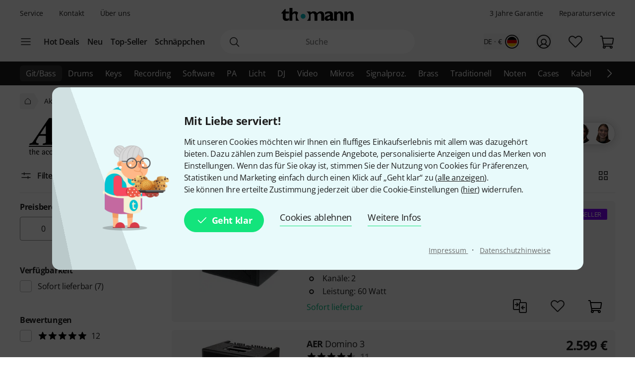

--- FILE ---
content_type: text/html; charset=UTF-8
request_url: https://www.thomann.de/de/aer_akustik_verstaerker.html
body_size: 50581
content:
<!DOCTYPE html>

<html lang="de" class="no-js">
<head>
    <meta charset="utf-8">
    <meta http-equiv="X-UA-Compatible" content="IE=edge">
    <title>AER Akustikverstärker ᐅ Jetzt bei Thomann kaufen</title>

    <meta name="description" content="Große Auswahl an AER Akustikverstärker ᐅ Jetzt stöbern und kaufen bei Thomann - Europas größtem Musikhaus | versandkostenfrei ✓ 30 Tage Money-Back ✓">

    <meta name="Language" content="de-DE">
    <meta name="Content-Language" content="de-DE">
    <meta name="viewport" content="width=device-width, initial-scale=1">

    <script type="text/javascript">
        if (window.navigator.platform.match(/iPhone|iPod/) !== null) {
            document.querySelector('meta[name="viewport"]').setAttribute('content', 'width=device-width, initial-scale=1; maximum-scale=1');
        }
    </script>

    
    <link rel="stylesheet" href="/static/tr/css/fonts.hash-f6a8f4e2976994709810.css" type="text/css" media="all">
<link rel="stylesheet" href="/static/tr/css/vendor-fx.hash-17942db27fb14fda2b96.css" type="text/css" media="all">
<link rel="stylesheet" href="/static/tr/css/style-fx.hash-d80204942e553299c74f.css" type="text/css" media="all">
<link rel="stylesheet" href="/static/tr/css/thoapp.hash-b679c88f0df3d5ce9672.css" type="text/css" media="all">

    <script type="text/javascript">
        var globals = {"lanid":1,"season":null,"iso":"de","isoInternal":"de","languageKey":"d","languageIso":"de","currency":{"id":2,"key":"EUR","symbol":"\u20ac","nameLocal":"Euro","nameInternational":"Euro","exchangeRate":"1","billable":true},"localization":{"position":"post","separator":"\u00a0","thousand":".","decimal":","},"vkpId":1,"workServer":false,"e2etest":false,"picsOffset":"https://images.static-thomann.de/pics/","thumbOffset":"https:\/\/thumbs.static-thomann.de\/thumb\/","videoOffset":"https:\/\/video1.thomann.de\/","videoThumbOffset":"https:\/\/thumbs.static-thomann.de\/vthumb\/vthumb640x360\/vidiot\/","bdboOffset":"https:\/\/bdbo2.thomann.de\/thumb\/","staticOffset":"https:\/\/static.static-thomann.de","mobileDevice":false,"isThomannUser":false,"fileversions":{"fxicons":"\/static\/icons\/fxicons.hash-2303fa087d588733e6b9.svg"},"isSentryEnabled":true,"module":"search","subModule":"","categoryKey":"giaaaa","abSwitchData":{"ipm":{"belongsTo":{"key":"other","probability":90,"filters":[]}},"ConsentVersion":{"belongsTo":{"key":"v12","probability":100,"filters":[]}},"SCA":{"belongsTo":{"key":"active","probability":100,"filters":[]}},"ebrs":{"belongsTo":{"key":"active","probability":100,"filters":[]}},"amzv":{"belongsTo":{"key":"other","probability":100,"filters":[]}},"c2ta":{"belongsTo":{"key":"other","probability":100,"filters":[]}},"ccuserpool":{"belongsTo":{"key":"active","probability":100,"filters":[]}},"strikePrice":{"belongsTo":{"key":"active","probability":100,"filters":[]}},"rmProxy":{"belongsTo":{"key":"other","probability":100,"filters":[]}},"nlFooterButtonVariant":{"belongsTo":{"key":"other","probability":100,"filters":[]}},"strikePriceHighlight":{"belongsTo":{"key":"active","probability":100,"filters":[]}},"c2":{"belongsTo":{"key":"active","probability":100,"filters":[]}},"formRegister":{"belongsTo":{"key":"other","probability":100,"filters":[]}},"a11yProductPage":{"belongsTo":{"key":"other","probability":100,"filters":[]}},"brandAndSecurityInfo":{"belongsTo":{"key":"active","probability":100,"filters":[]}},"autoSuggestUiUx":{"belongsTo":{"key":"other","probability":100,"filters":[]}},"retailMediaConversion":{"belongsTo":{"key":"other","probability":100,"filters":[]}},"retailMediaConversionLogs":{"belongsTo":null},"brandCategoryListingDist":{"belongsTo":{"key":"solr_b","probability":50,"filters":[]}},"rcCacheTarget":{"belongsTo":{"key":"other","probability":100,"filters":[]}},"a11yCaptcha":{"belongsTo":{"key":"other","probability":100,"filters":[]}},"c2CartesBancaires":{"belongsTo":{"key":"active","probability":100,"filters":[]}},"retailMediaService":{"belongsTo":null},"c2Blik":{"belongsTo":{"key":"active","probability":100,"filters":[]}},"explicitSearchDist":{"belongsTo":{"key":"solr_improved_sh","probability":100,"filters":[]}},"goldenTicket":{"belongsTo":{"key":"other","probability":100,"filters":[]}},"rcV2FolderStructure":{"belongsTo":{"key":"active","probability":100,"filters":[]}},"rcEnableWebhook":{"belongsTo":{"key":"active","probability":100,"filters":[]}},"cyberweekRichContent":{"belongsTo":{"key":"active","probability":100,"filters":[]}},"searchCollector":{"belongsTo":{"key":"active","probability":100,"filters":[]}},"c2TestCreditCardTemplate":{"belongsTo":{"key":"active","probability":100,"filters":[]}},"rcGridNewProductCard":{"belongsTo":{"key":"active","probability":100,"filters":[]}},"c2CustomCase":{"belongsTo":{"key":"active","probability":100,"filters":[]}},"campaignCarouselCacheFallback":{"belongsTo":{"key":"active","probability":100,"filters":[]}},"showReplayFeatureOnAppLandingPage":{"belongsTo":{"key":"other","probability":100,"filters":[]}},"campaignCatCriteria":{"belongsTo":{"key":"other","probability":100,"filters":[]}},"campaignCatFacets":{"belongsTo":{"key":"other","probability":100,"filters":[]}},"header":{"belongsTo":{"key":"other","probability":80,"filters":[]}},"aiReviewsSummary":{"belongsTo":{"key":"other","probability":100,"filters":[]}},"c2Amazon":{"belongsTo":{"key":"other","probability":100,"filters":[]}}},"csrfToken":"8ceZavjkYLKvOOdIFdDjHp0tsISmNCynm3QJVVcg","deviceValueSettings":{"autoLogin":{"isAutoLoginEnabled":false},"shopSettings":{"country":null,"isoCdInternal":null,"mobileRedirectValue":null,"currencyId":null},"miscValues":{"isPaypalExpressDeliveryNoticeDisabled":false,"showSafetyTeaserCertifiedAds":false,"articleListViewMode":"list","articleListViewModeForMobile":"block","wishListViewMode":"normal","wishListSorting":"date_desc","snowfallIsEnabled":true,"isLegacyFrontEndDataImported":false,"isLegacyBackEndDataImported":false,"valueSettingsGotImported":false,"seenInfoBarMessages":[],"recentSearches":[]},"thomannRecommendation":{"thorId":null,"clickStreamId":null,"FPID":null},"affiliateClickFireValues":{"offId":null,"affId":null,"expires":null,"trackingInfo":null},"cookieTransition":{"isRollbacked":false,"rollbackDate":null,"dataImportDone":false,"dataImportDate":null}},"captcha":{"siteKey":"0x4AAAAAAAWpGMUvEoqHMwH9","implementation":"Turnstile","enabled":true},"customerIsLoggedIn":false};
    </script>

    <script type="text/javascript" src="/static/script/runtime.hash-86602593b3c85d6cb9ee.js"></script>
<script type="text/javascript" src="/static/script/tho-vendor.hash-0bf05570c5422196367b.js"></script>
<script type="text/javascript" src="/static/script/thoapp.hash-b723991500ee628c7f5d.js"></script>

    <script type="text/javascript">tho.addMssgResource({"nc_barrierfree.kundencenter.merkliste.entry.delete":"Artikel von der Wunschliste l\u00f6schen","nc_barrierfree.prod.addtowishlist":"Artikel auf meine Wunschliste setzen","nc_produktinfo.priceBox.addToWishlist.success":"Das Produkt {articleName} ist jetzt auf Ihrer <a href=\"wishlist.html\">Wunschliste<\/a>.","nc_barrierfree.browse.warenkorb":"In den Warenkorb legen","nc_barrierfree.search.result.0":"0 Produkte gefunden","nc_barrierfree.search.result.1":"1 Produkt gefunden","nc_barrierfree.search.result.any":"{total} Produkte gefunden","nc_barrierfree.article.compare":"Vergleichen","nc_barrierfree.article.remove":"Artikel entfernen","nc_barrierfree.browse.articleSearch":"Artikelsuche","nc_general.close":"Schlie\u00dfen","nc_general.ja":"Ja","nc_general.abort":"Abbrechen","nc_general.share":"Teilen","nc_general.edit":"Bearbeiten","nc_general.login.captcha":"Bitte best\u00e4tigen Sie das CAPTCHA (\"Ich bin kein Roboter\").","nc_general.form.input.password.hide":"Zeichen verstecken","nc_general.form.input.password.show":"Zeichen anzeigen","nc_general.form.error.dateInFuture":"Bitte geben Sie ein Datum in der Zukunft ein.","nc_general.login.captcha.fallback.header":"Bei der Verifizierung ist ein Fehler aufgetreten","nc_general.login.captcha.fallback.success":"Wir haben einen neuen Login-Link an die angegebene E-Mail-Adresse gesendet","nc_general.login.captcha.fallback.text":"Wir haben einen Login-Link an Ihre E-Mail-Adresse {email} geschickt, mit dem Sie sich dennoch anmelden k\u00f6nnen.","nc_general.login.captcha.fallback.trigger":"Login-Link erneut anfordern","general.checkout.recognition.loginOption.linkEmail":"Schickt mir eine E-Mail mit Login-Link","general.checkout.recognition.loginOption.linkEmail.tryAgainLink":"Login-Link nochmals versenden","nc_general.monat.01":"Januar","nc_general.monat.02":"Februar","nc_general.monat.03":"M\u00e4rz","nc_general.monat.04":"April","nc_general.monat.05":"Mai","nc_general.monat.06":"Juni","nc_general.monat.07":"Juli","nc_general.monat.08":"August","nc_general.monat.09":"September","nc_general.monat.10":"Oktober","nc_general.monat.11":"November","nc_general.monat.12":"Dezember","nc_general.weekday.short.1":"Mo","nc_general.weekday.short.2":"Di","nc_general.weekday.short.3":"Mi","nc_general.weekday.short.4":"Do","nc_general.weekday.short.5":"Fr","nc_general.weekday.short.6":"Sa","nc_general.weekday.short.7":"So"})</script>

    <link rel="alternate" hreflang="cs-CZ" href="https://www.thomann.de/cz/aer_akusticke_zesilovace.html">
    <link rel="alternate" hreflang="da-DK" href="https://www.thomann.dk/aer_akustik_verstaerker.html">
    <link rel="alternate" hreflang="de-AT" href="https://www.thomann.at/aer_akustik_verstaerker.html">
    <link rel="alternate" hreflang="de-CH" href="https://www.thomannmusic.ch/aer_akustik_verstaerker.html">
    <link rel="alternate" hreflang="de-DE" href="https://www.thomann.de/de/aer_akustik_verstaerker.html">
    <link rel="alternate" hreflang="en-BE" href="https://www.thomann.de/be/aer_acoustic_amplifiers.html">
    <link rel="alternate" hreflang="en-AE" href="https://www.thomann.ae/aer_acoustic_amplifiers.html">
    <link rel="alternate" hreflang="en-GB" href="https://www.thomann.co.uk/aer_acoustic_amplifiers.html">
    <link rel="alternate" hreflang="en-NO" href="https://www.thomannmusic.no/aer_acoustic_amplifiers.html">
    <link rel="alternate" hreflang="en-US" href="https://www.thomannmusic.com/aer_acoustic_amplifiers.html">
    <link rel="alternate" hreflang="x-default" href="https://www.thomannmusic.com/aer_acoustic_amplifiers.html">
    <link rel="alternate" hreflang="en-GR" href="https://www.thomann.de/gr/aer_acoustic_amplifiers.html">
    <link rel="alternate" hreflang="en-IE" href="https://www.thomann.de/ie/aer_acoustic_amplifiers.html">
    <link rel="alternate" hreflang="es-ES" href="https://www.thomann.es/aer_amplificadores_acusticos.html">
    <link rel="alternate" hreflang="fi-FI" href="https://www.thomann.de/fi/aer_vahvistimet_akustisille_instrumenteille.html">
    <link rel="alternate" hreflang="fr-FR" href="https://www.thomann.fr/aer_amplificateur_acoustique.html">
    <link rel="alternate" hreflang="fr-LU" href="https://www.thomann.de/lu/aer_amplificateur_acoustique.html">
    <link rel="alternate" hreflang="hu-HU" href="https://www.thomann.de/hu/aer_akusztikus_erositok.html">
    <link rel="alternate" hreflang="it-IT" href="https://www.thomann.it/aer_acoustic_amplifiers.html">
    <link rel="alternate" hreflang="nl-NL" href="https://www.thomann.nl/aer_acoustic_amplifiers.html">
    <link rel="alternate" hreflang="pl-PL" href="https://www.thomann.pl/aer_wzmacniacze_akustyczne.html">
    <link rel="alternate" hreflang="pt-PT" href="https://www.thomann.pt/aer_amplificador_acustico.html">
    <link rel="alternate" hreflang="ro-RO" href="https://www.thomann.de/ro/aer_amplificatoare_pt_acustica.html">
    <link rel="alternate" hreflang="sv-SE" href="https://www.thomann.se/aer_akustik_verstaerker.html">
    <link rel="shortcut icon" href="https://images.static-thomann.de/pics/images/common/favicon.png">
    <link rel="canonical" href="https://www.thomann.de/de/aer_akustik_verstaerker.html">
    
    <meta name="robots" content="index,follow">
    <meta property="og:type" content="product.group">
    <meta property="og:title" content="🎸 AER Akustikverstärker">
    <meta property="og:site_name" content="Musikhaus Thomann">
    <meta property="og:url" content="https://www.thomann.de/de/aer_akustik_verstaerker.html">
    <meta property="og:image" content="https://www.thomann.de/pics/images/logos/thomann_facebook.jpg">
    <meta property="og:locale" content="de_DE">
    
    <link href="/apple-touch-icon-precomposed.png" rel="apple-touch-icon-precomposed">
    <link href="/apple-touch-icon-57x57-precomposed.png" rel="apple-touch-icon-precomposed" sizes="57x57">
    <link href="/apple-touch-icon-72x72-precomposed.png" rel="apple-touch-icon-precomposed" sizes="72x72">
    <link href="/apple-touch-icon-76x76-precomposed.png" rel="apple-touch-icon-precomposed" sizes="76x76">
    <link href="/apple-touch-icon-114x114-precomposed.png" rel="apple-touch-icon-precomposed" sizes="114x114">
    <link href="/apple-touch-icon-120x120-precomposed.png" rel="apple-touch-icon-precomposed" sizes="120x120">
    <link href="/apple-touch-icon-144x144-precomposed.png" rel="apple-touch-icon-precomposed" sizes="144x144">
    <link href="/apple-touch-icon-152x152-precomposed.png" rel="apple-touch-icon-precomposed" sizes="152x152">

    
</head>
<body itemscope itemtype="https://schema.org/WebPage"
      class="font-sans font-normal text-sm lg:text-base text-neutral-800 min-h-screen max-w-full min-w-auto flex flex-col ">
    <script type="text/javascript">dataLayer = [];</script>

<!-- Google Tag Manager -->
<noscript>
    <iframe src="//www.googletagmanager.com/ns.html?id=GTM-T3LLKX" height="0" width="0" style="display:none;visibility:hidden"></iframe>
</noscript>

<script type="text/javascript">
    (function (w, d, s, l, i) {
        w[l] = w[l] || [];
        w[l].push({'gtm.start': new Date().getTime(), event: 'gtm.js'});
        var f = d.getElementsByTagName(s)[0],
            j = d.createElement(s), dl = l != 'dataLayer' ? '&l=' + l : '';
        j.async = true;
        j.src = '//www.googletagmanager.com/gtm.js?id=' + i + dl;

        window.gtm_loaded = false;
        j.addEventListener('load', () => window.gtm_loaded = true);

        f.parentNode.insertBefore(j, f);
    })(window, document, 'script', 'dataLayer', 'GTM-T3LLKX');
</script>
<!-- End Google Tag Manager -->
    <script data-gtm="dataLayer" type="text/javascript">dataLayer.push({"event":"abTestCaseInfo","ipm":{"belongsTo":{"key":"other","probability":90,"filters":[]}},"ConsentVersion":{"belongsTo":{"key":"v12","probability":100,"filters":[]}},"SCA":{"belongsTo":{"key":"active","probability":100,"filters":[]}},"ebrs":{"belongsTo":{"key":"active","probability":100,"filters":[]}},"amzv":{"belongsTo":{"key":"other","probability":100,"filters":[]}},"c2ta":{"belongsTo":{"key":"other","probability":100,"filters":[]}},"ccuserpool":{"belongsTo":{"key":"active","probability":100,"filters":[]}},"strikePrice":{"belongsTo":{"key":"active","probability":100,"filters":[]}},"rmProxy":{"belongsTo":{"key":"other","probability":100,"filters":[]}},"nlFooterButtonVariant":{"belongsTo":{"key":"other","probability":100,"filters":[]}},"strikePriceHighlight":{"belongsTo":{"key":"active","probability":100,"filters":[]}},"c2":{"belongsTo":{"key":"active","probability":100,"filters":[]}},"formRegister":{"belongsTo":{"key":"other","probability":100,"filters":[]}},"a11yProductPage":{"belongsTo":{"key":"other","probability":100,"filters":[]}},"brandAndSecurityInfo":{"belongsTo":{"key":"active","probability":100,"filters":[]}},"autoSuggestUiUx":{"belongsTo":{"key":"other","probability":100,"filters":[]}},"retailMediaConversion":{"belongsTo":{"key":"other","probability":100,"filters":[]}},"retailMediaConversionLogs":{"belongsTo":null},"brandCategoryListingDist":{"belongsTo":{"key":"solr_b","probability":50,"filters":[]}},"rcCacheTarget":{"belongsTo":{"key":"other","probability":100,"filters":[]}},"a11yCaptcha":{"belongsTo":{"key":"other","probability":100,"filters":[]}},"c2CartesBancaires":{"belongsTo":{"key":"active","probability":100,"filters":[]}},"retailMediaService":{"belongsTo":null},"c2Blik":{"belongsTo":{"key":"active","probability":100,"filters":[]}},"explicitSearchDist":{"belongsTo":{"key":"solr_improved_sh","probability":100,"filters":[]}},"goldenTicket":{"belongsTo":{"key":"other","probability":100,"filters":[]}},"rcV2FolderStructure":{"belongsTo":{"key":"active","probability":100,"filters":[]}},"rcEnableWebhook":{"belongsTo":{"key":"active","probability":100,"filters":[]}},"cyberweekRichContent":{"belongsTo":{"key":"active","probability":100,"filters":[]}},"searchCollector":{"belongsTo":{"key":"active","probability":100,"filters":[]}},"c2TestCreditCardTemplate":{"belongsTo":{"key":"active","probability":100,"filters":[]}},"rcGridNewProductCard":{"belongsTo":{"key":"active","probability":100,"filters":[]}},"c2CustomCase":{"belongsTo":{"key":"active","probability":100,"filters":[]}},"campaignCarouselCacheFallback":{"belongsTo":{"key":"active","probability":100,"filters":[]}},"showReplayFeatureOnAppLandingPage":{"belongsTo":{"key":"other","probability":100,"filters":[]}},"campaignCatCriteria":{"belongsTo":{"key":"other","probability":100,"filters":[]}},"campaignCatFacets":{"belongsTo":{"key":"other","probability":100,"filters":[]}},"header":{"belongsTo":{"key":"other","probability":80,"filters":[]}},"aiReviewsSummary":{"belongsTo":{"key":"other","probability":100,"filters":[]}},"c2Amazon":{"belongsTo":{"key":"other","probability":100,"filters":[]}}})</script>
<script data-gtm="dataLayer" type="text/javascript">dataLayer.push({"event":"gtmCookie","cookies":{"feature33":0,"feature55":0,"feature44":0,"feature66":0,"feature11":0,"feature22":0,"feature77":0,"feature88":0,"feature99":0,"feature101":0,"feature122":0,"feature133":0,"feature144":0},"l":"0","language":"de","country":"de","price_list_id":1,"price_list_table":"ncvkp","device":"desktop","pageMod":"prod_list","pageSubMod":"","category_key":"GIAAAA","traffic_type":"","strike_price_variant":"percentage","catalog_suggestion_variant":"thomann_internal","brand_category_listing_variant":"thomann","bloomreach_variant":"thomann","query_suggestions_provider":"solr_improved_sh","newsletter_status":0})</script>
<script data-gtm="dataLayer" type="text/javascript">dataLayer.push({"event":"tnl","status":0,"is_logged_in":0,"is_email_matched":0,"nl_locale":0})</script>
    <!--rndr:Cookie/Elements/CookieConsentTwfProminent--><div class="theme-fx spicy-consent-wrapper js-spicy-ask">
    <div class="cookie-consent-spice">
        <div class="spicy-consent-bar">
            <img class="spicy-consent-bar__image" src="https://images.static-thomann.de/pics/images/cookie/oma_with_thomann_cookies.png" alt="oma-with-cookies"/>
            <div class="spicy-consent-bar__content" data-open-link-in-dialog>
                <h4 class="fx-headline fx-headline--4 spicy-consent-bar__headline">
                    Mit Liebe serviert!
                </h4>
                <div class="fx-text">
                    Mit unseren Cookies möchten wir Ihnen ein fluffiges Einkaufserlebnis mit allem was dazugehört bieten. Dazu zählen zum Beispiel passende Angebote, personalisierte Anzeigen und das Merken von Einstellungen. Wenn das für Sie okay ist, stimmen Sie der Nutzung von Cookies für Präferenzen, Statistiken und Marketing einfach durch einen Klick auf „Geht klar“ zu (<span class="spicy-link" data-open-in-dialog id="cookie-consent-bar-all-options-popup-trigger" href="cookie_options.html" title="" data-dialog-hide-dialog-closer>alle anzeigen</span>).<br>Sie können Ihre erteilte Zustimmung jederzeit über die Cookie-Einstellungen (<span class="spicy-link" data-open-in-dialog id="cookie-consent-bar-revocation-popup-trigger" href="" title="" data-dialog-hide-dialog-closer>hier</span>) widerrufen.
                </div>
                <div class="spicy-consent-bar__actions">
                    <button
        type="button"
        class="fx-button fx-button--icon-left consent-button consent-button--primary js-accept-all-cookies spicy-consent-bar__action spicy-consent-bar__action-accept"
        data-dialog-close-trigger
>
    <svg class="fx-icon fx-icon-check fx-size--medium"
     >
            <title>small</title>
        <use xlink:href="/static/icons/fxicons.hash-2303fa087d588733e6b9.svg#check"></use>
</svg>
    <span class="fx-space-left--xs">
        Geht klar
    </span>
</button>
                    <button
                            class="fx-button fx-button--text-button spicy-consent-bar__action spicy-consent-bar__action--as-text consent-button consent-button--text-button js-decline-all-cookies"
                            data-dialog-close-trigger type="button"
                    >
                        Cookies ablehnen
                    </button>
                    <button id="cookie-consent-bar-configure-options-popup-trigger"
                       class="fx-button fx-button--text-button spicy-consent-bar__action--as-text spicy-consent-bar__action consent-button consent-button--text-button js-more-info"
                       data-open-in-dialog
                       data-dialog-hide-dialog-closer
                       data-dialog-close-trigger
                    >
                        Weitere Infos
                    </button>
                </div>
                <div class="spicy-consent-bar__links static-links">
                    <a class="static-links__link fx-button-link fx-typography-meta" href="compinfo_imprint.html" target="_blank">
                        Impressum
                    </a>
                    <span class="static-links__divider">&middot;</span>
                    <a class="static-links__link fx-button-link fx-link fx-typography-meta" href="compinfo_privacy.html" target="_blank">
                        Datenschutzhinweise
                    </a>
                </div>
            </div>
        </div>
    </div>
</div>

<div id="cookie-consent-bar-all-options-popup" class="rs-common-popup rs-popup cookie-consent-spicy-popup state-closed"
     data-lazy-href="cookie_options.html?scope=full">
</div>

<div id="cookie-consent-bar-configure-options-popup" class="rs-common-popup rs-popup cookie-consent-spicy-popup state-closed"
     data-lazy-href="cookie_configuration.html?scope=full">
</div>
<script type="text/javascript">tho.bootstrapModule('common.cookieConsentBar', ["cookie_storage.html","cookie_storage.html","full"], []);</script>

    <a href="#main" class="fx-button fx-button--skip">Zum Seiteninhalt</a>

    <div id="fx-breakpoints"></div>

    <!--rndr:Common/Elements/RichContent--><div class="header-banner-rich-content">
    <section class="rich-content  rich-content-campaign-HeaderBanner">
        <!--rndr:Common/Elements/RichContent/Components/HeaderBannerSlot-->
        <div id="c957338af-9624-4425-96bc-247a43358977" class="component component--headerbannerslot background-">
                </div>


    </section>
</div>

            <!--rndr:Navi/Elements/HeaderFx-->        <header class="theme-fx theme-fx--full-width fx-header print:hidden js-header">
        <div class="fx-header__wrapper" role="banner">
            <div class="fx-header__column fx-header__column--first fx-sm-hidden">
                <!--rndr:Navi/Elements/Fx/StaticLinks--><ul class="static-links">
    <li class="static-links__item">
        <a href="helpdesk_service.html" class="static-links__link fx-typography-meta js-header-link-service" data-tracking="services">
            Service
        </a>
    </li>
    <li class="static-links__item">
        <a href="compinfo_contact.html" class="static-links__link fx-typography-meta" data-tracking="contact us">
            Kontakt
        </a>
    </li>
    <li class="static-links__item">
        <a href="compinfo.html" class="static-links__link fx-typography-meta js-header-link-about" data-tracking="about us">
            Über uns
        </a>
    </li>
</ul>
<script type="text/javascript">tho.bootstrapModule('navi.fx.staticLinks', [], []);</script>
                <!--rndr:Navi/Elements/Fx/EntryPoints--><div class="entry-points">
    <div class="entry-points__menu js-entry-points-menu">
        <svg class="fx-icon fx-icon-navi entry-points__icon fx-size--medium"
     >
        <use xlink:href="/static/icons/fxicons.hash-2303fa087d588733e6b9.svg#navi"></use>
</svg>
    </div>

    <ul class="link-list">
        <li class="link-list__item fx-text fx-text--semi-bold js-entry-points-categories fx-lg-hidden">
            <a class="link-list__text" href="#"
               data-tracking="categories">Kategorien</a>
        </li>
        <li class="link-list__item fx-text fx-text--semi-bold">
            <a class="link-list__text" href="hotdeals.html"
               data-tracking="hot deals">Hot Deals</a>
        </li>
        <li class="link-list__item fx-text fx-text--semi-bold">
            <a class="link-list__text" href="prodnews.html"
               data-tracking="new products">Neu</a>
        </li>
        <li class="link-list__item fx-text fx-text--semi-bold">
            <a class="link-list__text" href="topseller.html"
               data-tracking="top sellers">Top-Seller</a>
        </li>
        <li class="link-list__item fx-text fx-text--semi-bold">
            <a class="link-list__text" href="blowouts.html"
               data-tracking="blowouts">Schnäppchen</a>
        </li>
    </ul>
</div>
<script type="text/javascript">tho.bootstrapModule('navi.fx.entryPoints', [], []);</script>

            </div>
            <div class="fx-header__column fx-header__column--second">
                <!--rndr:Navi/Elements/Fx/Logo--><div class="header-logo ">
    <a id="cyberstore-logo" class="header-logo__link js-header-logo" href="index.html"
       aria-label="Hauptseite" data-tracking="logo">
        <div class="header-logo__container">
            <img class="header-logo__image "
                 src="https://images.static-thomann.de/pics/images/logos/thomann-cyan-black.svg"
                 alt="Thomann"
                 width="156"
                 height="29"
                 title="">

                    </div>
        <div class="header-logo__placeholder"></div>
    </a>
    <div class="js-header-exit-popover"></div>
</div>

                <!--rndr:Navi/Elements/Fx/SearchBox--><div class="search-box js-search-box">
    <form class="search-box__form" method="get" action="search.html" name="searchform">
        <div class="search-input">
                                    <svg class="fx-icon fx-icon-search search-input__magnifier js-search-input-magnifier"
     data-track-id="searchButton">
            <title>search</title>
        <use xlink:href="/static/icons/fxicons.hash-2303fa087d588733e6b9.svg#search"></use>
</svg>
            <input class="search-input__field fx-text js-search-input-field" data-track-id="searchBox" placeholder="Suche" type="search" name="sw" id="fsearch-sw"
                   autocomplete="off"
                   value="" role="search">
            <input type="hidden" name="smcs" value=0>
            <div class="search-input__preview" id="js-search-input-preview"></div>
        </div>
    </form>
    <div class="main-navigation fx-md-hidden fx-lg-hidden js-search-box-menu">
        <svg class="fx-icon fx-icon-navi main-navigation__icon"
     >
        <use xlink:href="/static/icons/fxicons.hash-2303fa087d588733e6b9.svg#navi"></use>
</svg>
    </div>
</div>
<script type="text/javascript">tho.bootstrapModule('navi.openSearchShortcut', [], []);</script><script type="text/javascript">tho.bootstrapModule('navi.fx.searchBox', [null,"search_suggestions.json","solr","de_DE.EUR"], {"general.searchBox.assistants.manufacturer":"Hersteller","general.searchBox.assistants.categories":"Kategorien","general.searchBox.assistants.products":"Produkte","general.searchBox.assistants.productSelection":"Produktauswahl","general.searchBox.seeResults":"Zeige Ergebnisse f\u00fcr <b>{searchTerm}<\/b>","general.article.availability.1.label":"Sofort lieferbar","nc_navigation.searchbox.placeholder":"Suche","nc_barrierfree.article.count":"Menge: {articleCount}","general.searchBox.recentSearches.label":"Letzte Suchanfragen","general.searchBox.recentSearches.clearAllLabel":"Alles l\u00f6schen","general.searchBox.recentSearches.notification":"Fertig! [SEPARATOR] Ihre letzten Suchanfragen wurden gel\u00f6scht."});</script>
            </div>
            <div class="fx-header__column fx-header__column--third">
                <!--rndr:Navi/Elements/Fx/TickerAndUsp--><ul class="ticker fx-sm-hidden">
            <li class="ticker__item">
            <a class="ticker__link fx-typography-meta" href="helpdesk_warranty.html" data-tracking="threeYearsWarranty">
                3 Jahre Garantie
            </a>
        </li>
            <li class="ticker__item">
            <a class="ticker__link fx-typography-meta" href="helpdesk_repair.html" data-tracking="repair">
                Reparaturservice
            </a>
        </li>
    </ul>

                <!--rndr:Navi/Elements/Fx/UserNavigation--><div class="user-navigation js-user-navigation">
    <button class="user-navigation__item shop-country js-user-navigation-shop focus:outline-primary-500 focus:outline-offset-2" aria-label="Land und Sprache" data-tracking="shop selector">
        <span class="shop-country__stats fx-typography-meta">
                            de · €
                    </span>
        <div class="shop-country__flag-select">
            <svg class="fx-icon fx-icon-circle shop-country__circle fx-size--md2-lg"
     >
        <use xlink:href="/static/icons/fxicons.hash-2303fa087d588733e6b9.svg#circle"></use>
</svg>
            <div class="shop-country__flag-wrapper shop-country__flag-wrapper--center">
                    <img class="fx-flag shop-country__flag" src="https://images.static-thomann.de/pics/images/common/flags/de.svg" alt="de">
            </div>
        </div>
    </button>
    <div  id="fx-login-flyin"  class="user-navigation__item js-user-navigation-customer-center" data-tracking="customer center">
        <a href="mythomann.html" aria-label="Kundencenter" tabindex="0" aria-owns="fx-flyin-customer" aria-expanded="false" role="button">
            <svg class="fx-icon fx-icon-profile user-navigation__icon fx-size--md2-lg"
     >
            <title>customer-center</title>
        <use xlink:href="/static/icons/fxicons.hash-2303fa087d588733e6b9.svg#profile"></use>
</svg>
        </a>
    </div>
    <div class="user-navigation__item js-user-navigation-wishlist">
        <a href="wishlist.html" aria-label="Zur Wunschliste" tabindex="0" data-tracking="wishlist">
            <svg class="fx-icon fx-icon-heart user-navigation__icon fx-size--md2-lg"
     >
            <title>wishlist</title>
        <use xlink:href="/static/icons/fxicons.hash-2303fa087d588733e6b9.svg#heart"></use>
</svg>
        </a>
    </div>

                
    <div class="user-navigation__item js-user-navigation-basket" >
        <a href="basket.html" aria-label="Zum Warenkorb" tabindex="0" data-tracking="basket">
            <svg class="fx-icon fx-icon-cart user-navigation__icon js-user-navigation-basket-icon-cart fx-size--md2-lg"
     >
            <title>basket</title>
        <use xlink:href="/static/icons/fxicons.hash-2303fa087d588733e6b9.svg#cart"></use>
</svg>
            <svg class="fx-icon fx-icon-cart-selected user-navigation__icon js-user-navigation-basket-icon-cart-selected fx-size--md2-lg fx-hidden"
     >
            <title>basket</title>
        <use xlink:href="/static/icons/fxicons.hash-2303fa087d588733e6b9.svg#cart-selected"></use>
</svg>
            <svg class="fx-icon fx-icon-cart-selected-99plus user-navigation__icon js-user-navigation-basket-icon-cart-99plus fx-size--md2-lg fx-hidden"
     >
            <title>basket</title>
        <use xlink:href="/static/icons/fxicons.hash-2303fa087d588733e6b9.svg#cart-selected-99plus"></use>
</svg>
                <span class="user-navigation__basket-amount  fx-typography-teaser js-user-navigation-basket-amount">
                                    </span>
        </a>
    </div>
</div>
<script type="text/javascript">tho.bootstrapModule('navi.fx.userNavigation', [], []);</script>
            </div>
        </div>
        <!--rndr:Navi/Elements/Fx/Categories--><nav class="fx-header-categories fx-sm-hidden fx-md-hidden">
    <div class="fx-header-categories__wrapper js-header-categories">
        <ul class="categories-list js-categories-list">
                            <li class="categories-list__item">
                    <a href="gitarren_baesse.html"
                       class="categories-list__link categories-list__link--active"
                       data-gtm-anja-key="GI"
                       data-tracking="GI">
                        Git/Bass
                    </a>
                </li>
                            <li class="categories-list__item">
                    <a href="drums_und_percussion.html"
                       class="categories-list__link"
                       data-gtm-anja-key="DR"
                       data-tracking="DR">
                        Drums
                    </a>
                </li>
                            <li class="categories-list__item">
                    <a href="tasteninstrumente.html"
                       class="categories-list__link"
                       data-gtm-anja-key="TA"
                       data-tracking="TA">
                        Keys
                    </a>
                </li>
                            <li class="categories-list__item">
                    <a href="studio_recording.html"
                       class="categories-list__link"
                       data-gtm-anja-key="ST"
                       data-tracking="ST">
                        Recording
                    </a>
                </li>
                            <li class="categories-list__item">
                    <a href="software.html"
                       class="categories-list__link"
                       data-gtm-anja-key="SW"
                       data-tracking="SW">
                        Software
                    </a>
                </li>
                            <li class="categories-list__item">
                    <a href="pa-beschallungsequipment.html"
                       class="categories-list__link"
                       data-gtm-anja-key="PA"
                       data-tracking="PA">
                        PA
                    </a>
                </li>
                            <li class="categories-list__item">
                    <a href="licht-buehnenequipment.html"
                       class="categories-list__link"
                       data-gtm-anja-key="LI"
                       data-tracking="LI">
                        Licht
                    </a>
                </li>
                            <li class="categories-list__item">
                    <a href="dj-equipment.html"
                       class="categories-list__link"
                       data-gtm-anja-key="DJ"
                       data-tracking="DJ">
                        DJ
                    </a>
                </li>
                            <li class="categories-list__item">
                    <a href="broadcast_video.html"
                       class="categories-list__link"
                       data-gtm-anja-key="VI"
                       data-tracking="VI">
                        Video
                    </a>
                </li>
                            <li class="categories-list__item">
                    <a href="mikrofone.html"
                       class="categories-list__link"
                       data-gtm-anja-key="MI"
                       data-tracking="MI">
                        Mikros
                    </a>
                </li>
                            <li class="categories-list__item">
                    <a href="effektgeraete_signalprozessoren.html"
                       class="categories-list__link"
                       data-gtm-anja-key="SP"
                       data-tracking="SP">
                        Signalproz.
                    </a>
                </li>
                            <li class="categories-list__item">
                    <a href="blasinstrumente.html"
                       class="categories-list__link"
                       data-gtm-anja-key="BL"
                       data-tracking="BL">
                        Brass
                    </a>
                </li>
                            <li class="categories-list__item">
                    <a href="traditionelle_instrumente.html"
                       class="categories-list__link"
                       data-gtm-anja-key="TR"
                       data-tracking="TR">
                        Traditionell
                    </a>
                </li>
                            <li class="categories-list__item">
                    <a href="noten_buecher_dvds.html"
                       class="categories-list__link"
                       data-gtm-anja-key="NO"
                       data-tracking="NO">
                        Noten
                    </a>
                </li>
                            <li class="categories-list__item">
                    <a href="cases_racks_gigbags.html"
                       class="categories-list__link"
                       data-gtm-anja-key="CA"
                       data-tracking="CA">
                        Cases
                    </a>
                </li>
                            <li class="categories-list__item">
                    <a href="kabel_stecker.html"
                       class="categories-list__link"
                       data-gtm-anja-key="KA"
                       data-tracking="KA">
                        Kabel
                    </a>
                </li>
                            <li class="categories-list__item">
                    <a href="zubehoer.html"
                       class="categories-list__link"
                       data-gtm-anja-key="ZU"
                       data-tracking="ZU">
                        Zubehör
                    </a>
                </li>
                    </ul>
    </div>
</nav>
<script type="text/javascript">tho.bootstrapModule('navi.fx.categories', [[{"id":23,"key":"GI","fileName":"gitarren_baesse","link":"gitarren_baesse.html","name":"Git\/Bass","navigationTitle":"Gitarren und B\u00e4sse","image":{"type":"THUMBNAIL80","fname":"160084.jpg","fname_webp":"160084.webp","width":107,"height":300,"exists":true},"subcategories":[],"selected":false,"isMainCategory":true,"isActive":true,"label":"Git\/Bass"},{"id":4,"key":"DR","fileName":"drums_und_percussion","link":"drums_und_percussion.html","name":"Drums","navigationTitle":"Drums und Percussion","image":{"type":"THUMBNAIL80","fname":"157411.jpg","fname_webp":"157411.webp","width":300,"height":236,"exists":true},"subcategories":[],"selected":false,"isMainCategory":true,"isActive":false,"label":"Drums"},{"id":43,"key":"TA","fileName":"tasteninstrumente","link":"tasteninstrumente.html","name":"Keys","navigationTitle":"Tasteninstrumente","image":{"type":"THUMBNAIL80","fname":"220582.jpg","fname_webp":"220582.webp","width":400,"height":172,"exists":true},"subcategories":[],"selected":false,"isMainCategory":true,"isActive":false,"label":"Keys"},{"id":37,"key":"ST","fileName":"studio_recording","link":"studio_recording.html","name":"Recording","navigationTitle":"Studio und Recording","image":{"type":"THUMBNAIL80","fname":"544389.jpg","fname_webp":"544389.webp","width":400,"height":329,"exists":true},"subcategories":[],"selected":false,"isMainCategory":true,"isActive":false,"label":"Recording"},{"id":197,"key":"SW","fileName":"software","link":"software.html","name":"Software","navigationTitle":"Software","image":{"type":"THUMBNAIL80","fname":"361024.jpg","fname_webp":"361024.webp","width":400,"height":400,"exists":true},"subcategories":[],"selected":false,"isMainCategory":true,"isActive":false,"label":"Software"},{"id":30,"key":"PA","fileName":"pa-beschallungsequipment","link":"pa-beschallungsequipment.html","name":"PA","navigationTitle":"PA-Equipment","image":{"type":"THUMBNAIL80","fname":"323400.jpg","fname_webp":"323400.webp","width":371,"height":400,"exists":true},"subcategories":[],"selected":false,"isMainCategory":true,"isActive":false,"label":"PA"},{"id":28,"key":"LI","fileName":"licht-buehnenequipment","link":"licht-buehnenequipment.html","name":"Licht","navigationTitle":"Licht und B\u00fchne","image":{"type":"THUMBNAIL80","fname":"238663.jpg","fname_webp":"238663.webp","width":279,"height":400,"exists":true},"subcategories":[],"selected":false,"isMainCategory":true,"isActive":false,"label":"Licht"},{"id":25,"key":"DJ","fileName":"dj-equipment","link":"dj-equipment.html","name":"DJ","navigationTitle":"DJ-Equipment","image":{"type":"THUMBNAIL80","fname":"457350.jpg","fname_webp":"457350.webp","width":128,"height":80,"exists":true},"subcategories":[],"selected":false,"isMainCategory":true,"isActive":false,"label":"DJ"},{"id":3217,"key":"VI","fileName":"broadcast_video","link":"broadcast_video.html","name":"Video","navigationTitle":"Broadcast- und Videoequipment","image":{"type":"THUMBNAIL80","fname":"502555.jpg","fname_webp":"502555.webp","width":400,"height":325,"exists":true},"subcategories":[],"selected":false,"isMainCategory":true,"isActive":false,"label":"Video"},{"id":29,"key":"MI","fileName":"mikrofone","link":"mikrofone.html","name":"Mikros","navigationTitle":"Mikrofone","image":{"type":"THUMBNAIL80","fname":"240603.jpg","fname_webp":"240603.webp","width":299,"height":400,"exists":true},"subcategories":[],"selected":false,"isMainCategory":true,"isActive":false,"label":"Mikros"},{"id":36,"key":"SP","fileName":"effektgeraete_signalprozessoren","link":"effektgeraete_signalprozessoren.html","name":"Signalproz.","navigationTitle":"Effekte und Signalprozessoren","image":{"type":"THUMBNAIL80","fname":"163587.jpg","fname_webp":"163587.webp","width":400,"height":166,"exists":true},"subcategories":[],"selected":false,"isMainCategory":true,"isActive":false,"label":"Signalproz."},{"id":1,"key":"BL","fileName":"blasinstrumente","link":"blasinstrumente.html","name":"Brass","navigationTitle":"Blasinstrumente","image":{"type":"THUMBNAIL80","fname":"120142.jpg","fname_webp":"120142.webp","width":131,"height":250,"exists":true},"subcategories":[],"selected":false,"isMainCategory":true,"isActive":false,"label":"Brass"},{"id":18,"key":"TR","fileName":"traditionelle_instrumente","link":"traditionelle_instrumente.html","name":"Traditionell","navigationTitle":"Traditionelle Instrumente","image":{"type":"THUMBNAIL80","fname":"152491.jpg","fname_webp":"152491.webp","width":298,"height":300,"exists":true},"subcategories":[],"selected":false,"isMainCategory":true,"isActive":false,"label":"Traditionell"},{"id":24,"key":"NO","fileName":"noten_buecher_dvds","link":"noten_buecher_dvds.html","name":"Noten","navigationTitle":"Noten und Medien","image":{"type":"THUMBNAIL80","fname":"384526.jpg","fname_webp":"384526.webp","width":291,"height":400,"exists":true},"subcategories":[],"selected":false,"isMainCategory":true,"isActive":false,"label":"Noten"},{"id":21,"key":"CA","fileName":"cases_racks_gigbags","link":"cases_racks_gigbags.html","name":"Cases","navigationTitle":"Cases, Racks und Taschen","image":{"type":"THUMBNAIL80","fname":"392436.jpg","fname_webp":"392436.webp","width":400,"height":258,"exists":true},"subcategories":[],"selected":false,"isMainCategory":true,"isActive":false,"label":"Cases"},{"id":31,"key":"KA","fileName":"kabel_stecker","link":"kabel_stecker.html","name":"Kabel","navigationTitle":"Kabel und Stecker","image":{"type":"THUMBNAIL80","fname":"134516.jpg","fname_webp":"134516.webp","width":400,"height":357,"exists":true},"subcategories":[],"selected":false,"isMainCategory":true,"isActive":false,"label":"Kabel"},{"id":32,"key":"ZU","fileName":"zubehoer","link":"zubehoer.html","name":"Zubeh\u00f6r","navigationTitle":"Zubeh\u00f6r","image":{"type":"THUMBNAIL80","fname":"104915.jpg","fname_webp":"104915.webp","width":400,"height":306,"exists":true},"subcategories":[],"selected":false,"isMainCategory":true,"isActive":false,"label":"Zubeh\u00f6r"}]], {"nc_produktinfo.product.categories":"Produktkategorien"});</script>
    </header>
    <!--rndr:Fx/Common/Components/FlyIn--><div id="fx-flyin-main" class="theme-fx theme-fx--full-width fx-flyin" role="dialog" aria-modal="true" aria-hidden="true">
    <div class="backdrop fx-overlay"></div>
    <div class="content-holder">
        <div class="content fx-flyin-content">
            <div class="content__header fx-flyin-content__header"><!--rndr:Common/Elements/FlyInSidebar/FlyInHeaderBar--><div class="fx-flyin__header-bar">
    <div class="header">
        <span class="header__title fx-headline fx-headline--3"></span>
            </div>
    <a class="close-button">
        <svg class="fx-icon fx-icon-remove fx-size--md-md-lg button-icon"
     >
        <use xlink:href="/static/icons/fxicons.hash-2303fa087d588733e6b9.svg#remove"></use>
</svg>
    </a>
</div>
<script type="text/javascript">tho.bootstrapModule('common.flyInHeaderBar', ["main"], []);</script></div>            <div class="content__body fx-flyin-content__body"><!--rndr:Navi/Elements/FlyInMain/FlyInMainTabs--><div
        id="flyin-main-tabs"
        data-is-navigator=""
        data-log-stream-identifier=""
        class="fx-tabs fx-flyin__main-tabs js-active-reload"
>
    <div class="fx-tabs__tabs">
                <ul class="js-fx-tabs-list fx-tabs__list">
                                            <li class="fx-tabs__tab js-fx-tab-navigation"
                    data-target="self"
                    data-identifier="tabProdCat"
                                                                        
                >
                    <a class="fx-tabs__tab-button fx-button fx-button--text-button"
                       data-tracking="products">
                        Produkte
                    </a>
                </li>
                                            <li class="fx-tabs__tab js-fx-tab-navigation active"
                    data-target="self"
                    data-identifier="tabService"
                                                                        
                >
                    <a class="fx-tabs__tab-button fx-button fx-button--text-button  fx-tabs__tab-button--active fx-button--active"
                       data-tracking="services">
                        Service
                    </a>
                </li>
                                            <li class="fx-tabs__tab js-fx-tab-navigation"
                    data-target="self"
                    data-identifier="tabAboutUs"
                                                                        
                >
                    <a class="fx-tabs__tab-button fx-button fx-button--text-button"
                       data-tracking="about us">
                        Über uns
                    </a>
                </li>
                    </ul>
            </div>
    <div class="fx-tabs__contents">
                    <div class="js-fx-tab-content fx-tab-content fx-tab-content--hidden"
                 data-identifier="tabProdCat">
                                    <nav id="drilldown-menu-productCategories" class="fx-flyin-nav drilldown-menu">
             
    <ul class="fx-flyin-nav__menu fx-flyin-nav__menu--active"
        data-menu-id="14127742-e7a0-4d45-8b0f-e0bdf83aa816"
        data-parent-id=""
    >
                                            <li class="fx-flyin-nav__item-wrapper">
        <a class="fx-link fx-link--with-icon fx-flyin-nav__item"
           href="gitarren_baesse.html"
           data-menu-id=""
           data-parent-id=""
                            data-tracking="GI"
                    >
            Gitarren und Bässe
                    </a>
            </li>
                                    <li class="fx-flyin-nav__item-wrapper">
        <a class="fx-link fx-link--with-icon fx-flyin-nav__item"
           href="drums_und_percussion.html"
           data-menu-id=""
           data-parent-id=""
                            data-tracking="DR"
                    >
            Drums und Percussion
                    </a>
            </li>
                                    <li class="fx-flyin-nav__item-wrapper">
        <a class="fx-link fx-link--with-icon fx-flyin-nav__item"
           href="tasteninstrumente.html"
           data-menu-id=""
           data-parent-id=""
                            data-tracking="TA"
                    >
            Tasteninstrumente
                    </a>
            </li>
                                    <li class="fx-flyin-nav__item-wrapper">
        <a class="fx-link fx-link--with-icon fx-flyin-nav__item"
           href="studio_recording.html"
           data-menu-id=""
           data-parent-id=""
                            data-tracking="ST"
                    >
            Studio- und Recording-Equipment
                    </a>
            </li>
                                    <li class="fx-flyin-nav__item-wrapper">
        <a class="fx-link fx-link--with-icon fx-flyin-nav__item"
           href="software.html"
           data-menu-id=""
           data-parent-id=""
                            data-tracking="SW"
                    >
            Software
                    </a>
            </li>
                                    <li class="fx-flyin-nav__item-wrapper">
        <a class="fx-link fx-link--with-icon fx-flyin-nav__item"
           href="pa-beschallungsequipment.html"
           data-menu-id=""
           data-parent-id=""
                            data-tracking="PA"
                    >
            PA- und Beschallungsequipment
                    </a>
            </li>
                                    <li class="fx-flyin-nav__item-wrapper">
        <a class="fx-link fx-link--with-icon fx-flyin-nav__item"
           href="licht-buehnenequipment.html"
           data-menu-id=""
           data-parent-id=""
                            data-tracking="LI"
                    >
            Licht- und Bühnenequipment
                    </a>
            </li>
                                    <li class="fx-flyin-nav__item-wrapper">
        <a class="fx-link fx-link--with-icon fx-flyin-nav__item"
           href="dj-equipment.html"
           data-menu-id=""
           data-parent-id=""
                            data-tracking="DJ"
                    >
            DJ-Equipment
                    </a>
            </li>
                                    <li class="fx-flyin-nav__item-wrapper">
        <a class="fx-link fx-link--with-icon fx-flyin-nav__item"
           href="broadcast_video.html"
           data-menu-id=""
           data-parent-id=""
                            data-tracking="VI"
                    >
            Broadcast- und Videoequipment
                    </a>
            </li>
                                    <li class="fx-flyin-nav__item-wrapper">
        <a class="fx-link fx-link--with-icon fx-flyin-nav__item"
           href="mikrofone.html"
           data-menu-id=""
           data-parent-id=""
                            data-tracking="MI"
                    >
            Mikrofone
                    </a>
            </li>
                                    <li class="fx-flyin-nav__item-wrapper">
        <a class="fx-link fx-link--with-icon fx-flyin-nav__item"
           href="effektgeraete_signalprozessoren.html"
           data-menu-id=""
           data-parent-id=""
                            data-tracking="SP"
                    >
            Effektgeräte und Signalprozessoren
                    </a>
            </li>
                                    <li class="fx-flyin-nav__item-wrapper">
        <a class="fx-link fx-link--with-icon fx-flyin-nav__item"
           href="blasinstrumente.html"
           data-menu-id=""
           data-parent-id=""
                            data-tracking="BL"
                    >
            Blasinstrumente
                    </a>
            </li>
                                    <li class="fx-flyin-nav__item-wrapper">
        <a class="fx-link fx-link--with-icon fx-flyin-nav__item"
           href="traditionelle_instrumente.html"
           data-menu-id=""
           data-parent-id=""
                            data-tracking="TR"
                    >
            Traditionelle Instrumente
                    </a>
            </li>
                                    <li class="fx-flyin-nav__item-wrapper">
        <a class="fx-link fx-link--with-icon fx-flyin-nav__item"
           href="noten_buecher_dvds.html"
           data-menu-id=""
           data-parent-id=""
                            data-tracking="NO"
                    >
            Noten und Bücher
                    </a>
            </li>
                                    <li class="fx-flyin-nav__item-wrapper">
        <a class="fx-link fx-link--with-icon fx-flyin-nav__item"
           href="cases_racks_gigbags.html"
           data-menu-id=""
           data-parent-id=""
                            data-tracking="CA"
                    >
            Cases, Racks und Taschen
                    </a>
            </li>
                                    <li class="fx-flyin-nav__item-wrapper">
        <a class="fx-link fx-link--with-icon fx-flyin-nav__item"
           href="kabel_stecker.html"
           data-menu-id=""
           data-parent-id=""
                            data-tracking="KA"
                    >
            Kabel und Stecker
                    </a>
            </li>
                                    <li class="fx-flyin-nav__item-wrapper">
        <a class="fx-link fx-link--with-icon fx-flyin-nav__item"
           href="zubehoer.html"
           data-menu-id=""
           data-parent-id=""
                            data-tracking="ZU"
                    >
            Zubehör und Kopfhörer
                    </a>
            </li>
                                    <div class="fx-flyin-nav__divider"></div>
                                    <li class="fx-flyin-nav__item-wrapper">
        <a class="fx-link fx-link--with-icon fx-flyin-nav__item"
           href="hotdeals.html"
           data-menu-id=""
           data-parent-id=""
                            data-tracking="hot deals"
                    >
            Hot Deals
                    </a>
            </li>
                                    <li class="fx-flyin-nav__item-wrapper">
        <a class="fx-link fx-link--with-icon fx-flyin-nav__item"
           href="prodnews.html"
           data-menu-id=""
           data-parent-id=""
                            data-tracking="new products"
                    >
            Neuheiten
                    </a>
            </li>
                                    <li class="fx-flyin-nav__item-wrapper">
        <a class="fx-link fx-link--with-icon fx-flyin-nav__item"
           href="topseller.html"
           data-menu-id=""
           data-parent-id=""
                            data-tracking="top sellers"
                    >
            Top-Seller
                    </a>
            </li>
                                    <li class="fx-flyin-nav__item-wrapper">
        <a class="fx-link fx-link--with-icon fx-flyin-nav__item"
           href="blowouts.html"
           data-menu-id=""
           data-parent-id=""
                            data-tracking="blowouts"
                    >
            Schnäppchen
                    </a>
            </li>
                                    <li class="fx-flyin-nav__item-wrapper">
        <a class="fx-link fx-link--with-icon fx-flyin-nav__item"
           href="special_downloaddeals.html"
           data-menu-id=""
           data-parent-id=""
                            data-tracking="download deals"
                    >
            Download Deals
                    </a>
            </li>
                                    <div class="fx-flyin-nav__divider"></div>
                                    <li class="fx-flyin-nav__item-wrapper">
        <a class="fx-link fx-link--with-icon fx-flyin-nav__item"
           href="geschenkgutscheine.html"
           data-menu-id=""
           data-parent-id=""
                            data-tracking="gift voucher"
                    >
            Geschenkgutscheine
                    </a>
            </li>
            </ul>

    
</nav>

                            </div>
                    <div class="js-fx-tab-content fx-tab-content"
                 data-identifier="tabService">
                                    <nav id="drilldown-menu-service" class="fx-flyin-nav drilldown-menu">
             
    <ul class="fx-flyin-nav__menu fx-flyin-nav__menu--active"
        data-menu-id="6f8175aa-d8c6-4799-b83e-1d494da587d6"
        data-parent-id=""
    >
                                            <li class="fx-flyin-nav__item-wrapper">
        <a class="fx-link fx-link--with-icon fx-flyin-nav__item"
           href="helpdesk_service.html"
           data-menu-id=""
           data-parent-id=""
                            data-tracking="overview"
                    >
            Übersicht
                    </a>
            </li>
                                    <li class="fx-flyin-nav__item-wrapper">
        <a class="fx-link fx-link--with-icon fx-flyin-nav__item"
           href="compinfo_contact.html"
           data-menu-id=""
           data-parent-id=""
                            data-tracking="contact us"
                    >
            Kontakt
                    </a>
            </li>
                                    <li class="fx-flyin-nav__item-wrapper">
        <a class="fx-link fx-link--with-icon fx-flyin-nav__item"
           href="helpdesk.html"
           data-menu-id=""
           data-parent-id=""
                            data-tracking="faq"
                    >
            Häufige Fragen
                    </a>
            </li>
                                    <li class="fx-flyin-nav__item-wrapper">
        <a class="fx-link fx-link--with-icon fx-flyin-nav__item"
           href="newsletter.html"
           data-menu-id=""
           data-parent-id=""
                            data-tracking="newsletter"
                    >
            Newsletter
                    </a>
            </li>
                                    <li class="fx-flyin-nav__item-wrapper">
        <a class="fx-link fx-link--with-icon fx-flyin-nav__item"
           href="helpdesk_shipping.html"
           data-menu-id=""
           data-parent-id=""
                            data-tracking="shipping"
                    >
            Versandkosten und Lieferzeiten
                    </a>
            </li>
                                    <li class="fx-flyin-nav__item-wrapper">
        <a class="fx-link fx-link--with-icon fx-flyin-nav__item"
           href="helpdesk_repair.html"
           data-menu-id=""
           data-parent-id=""
                            data-tracking="repair"
                    >
            Wartungs- und Reparaturservice
                    </a>
            </li>
                                    <li class="fx-flyin-nav__item-wrapper">
        <a class="fx-link fx-link--with-icon fx-flyin-nav__item"
           href="helpdesk_plek.html"
           data-menu-id=""
           data-parent-id=""
                            data-tracking="plek"
                    >
            Bünde abrichten – mit PLEK
                    </a>
            </li>
                                    <li class="fx-flyin-nav__item-wrapper">
        <a class="fx-link fx-link--with-icon fx-flyin-nav__item"
           href="mythomann_retoure.html"
           data-menu-id=""
           data-parent-id=""
                            data-tracking="return"
                    >
            Produkt zurücksenden
                    </a>
            </li>
                                                                                <li class="fx-flyin-nav__item-wrapper">
        <a class="fx-link fx-link--with-icon fx-flyin-nav__item fx-user-select--none"
           href="#"
           data-menu-id="97c086b4-e768-4544-bab3-1c77dec8f6e0"
           data-parent-id="6f8175aa-d8c6-4799-b83e-1d494da587d6"
                            data-tracking="added values"
                    >
            Unsere Vorteile
                                                <svg class="fx-icon fx-icon-arrow fx-flyin-nav__item-icon fx-flyin-nav__item-arrow"
     >
        <use xlink:href="/static/icons/fxicons.hash-2303fa087d588733e6b9.svg#arrow"></use>
</svg>
                                    </a>
            </li>
                                    <li class="fx-flyin-nav__item-wrapper">
        <a class="fx-link fx-link--with-icon fx-flyin-nav__item"
           href="compinfo_thomannapp.html"
           data-menu-id=""
           data-parent-id=""
                            data-tracking="mobile_app"
                    >
            Die Thomann App
                    </a>
            </li>
                                    <li class="fx-flyin-nav__item-wrapper">
        <a class="fx-link fx-link--with-icon fx-flyin-nav__item"
           href="browse_wallpapers.html"
           data-menu-id=""
           data-parent-id=""
                            data-tracking="wallpaper"
                    >
            Bildschirmhintergründe
                    </a>
            </li>
                                    <div class="fx-flyin-nav__divider"></div>
                                    <li class="fx-flyin-nav__item-wrapper">
        <a class="fx-link fx-link--with-icon fx-flyin-nav__item"
           href="onlineexpert.html"
           data-menu-id=""
           data-parent-id=""
                            data-tracking="guides"
                    >
            Ratgeber
                    </a>
            </li>
                                    <li class="fx-flyin-nav__item-wrapper">
        <a class="fx-link fx-link--with-icon fx-flyin-nav__item"
           href="classified.html"
           data-menu-id=""
           data-parent-id=""
                            data-tracking="ads"
                    >
            Kleinanzeigen
                    </a>
            </li>
            </ul>

                
    <ul class="fx-flyin-nav__menu"
        data-menu-id="97c086b4-e768-4544-bab3-1c77dec8f6e0"
        data-parent-id="6f8175aa-d8c6-4799-b83e-1d494da587d6"
    >
         <div class="fx-flyin-nav__back-header" data-parent-id="6f8175aa-d8c6-4799-b83e-1d494da587d6">
    <a class="back-header__back fx-link fx-link--with-icon fx-user-select--none no-underline">
        <svg class="fx-icon fx-icon-arrow fx-flyin-nav__item-icon fx-flyin-nav__item-arrow fx-icon--rotate-180"
     >
        <use xlink:href="/static/icons/fxicons.hash-2303fa087d588733e6b9.svg#arrow"></use>
</svg>
        <div class="fx-flyin-nav__item fx-link">
            Unsere Vorteile
        </div>
    </a>
</div>
                                     <li class="fx-flyin-nav__item-wrapper">
        <a class="fx-link fx-link--with-icon fx-flyin-nav__item fx-flyin-nav__item-sub"
           href="helpdesk_moneyback.html"
           data-menu-id=""
           data-parent-id=""
                            data-tracking="30 days cashback"
                    >
            30 Tage Money-Back-Garantie
                    </a>
            </li>
                                    <li class="fx-flyin-nav__item-wrapper">
        <a class="fx-link fx-link--with-icon fx-flyin-nav__item fx-flyin-nav__item-sub"
           href="helpdesk_warranty.html"
           data-menu-id=""
           data-parent-id=""
                            data-tracking="3 years warranty"
                    >
            3 Jahre Thomann Garantie
                    </a>
            </li>
                                    <li class="fx-flyin-nav__item-wrapper">
        <a class="fx-link fx-link--with-icon fx-flyin-nav__item fx-flyin-nav__item-sub"
           href="helpdesk_satisfaction.html"
           data-menu-id=""
           data-parent-id=""
                            data-tracking="satisfaction"
                    >
            Zufriedenheitsgarantie
                    </a>
            </li>
                                    <li class="fx-flyin-nav__item-wrapper">
        <a class="fx-link fx-link--with-icon fx-flyin-nav__item fx-flyin-nav__item-sub"
           href="helpdesk_paymentsecurity.html"
           data-menu-id=""
           data-parent-id=""
                            data-tracking="payment security"
                    >
            Höchste Zahlungssicherheit
                    </a>
            </li>
                                    <li class="fx-flyin-nav__item-wrapper">
        <a class="fx-link fx-link--with-icon fx-flyin-nav__item fx-flyin-nav__item-sub"
           href="helpdesk_warehouse.html"
           data-menu-id=""
           data-parent-id=""
                            data-tracking="warehouse"
                    >
            Europas größtes Versandlager
                    </a>
            </li>
            </ul>

    
    
</nav>

                            </div>
                    <div class="js-fx-tab-content fx-tab-content fx-tab-content--hidden"
                 data-identifier="tabAboutUs">
                                    <nav id="drilldown-menu-aboutUs" class="fx-flyin-nav drilldown-menu">
             
    <ul class="fx-flyin-nav__menu fx-flyin-nav__menu--active"
        data-menu-id="a14fb90a-0d85-4d2b-b2ba-75c58b3fe620"
        data-parent-id=""
    >
                                                                                        <li class="fx-flyin-nav__item-wrapper">
        <a class="fx-link fx-link--with-icon fx-flyin-nav__item fx-user-select--none"
           href="#"
           data-menu-id="14eb1eff-81d7-4708-a699-59a20179c901"
           data-parent-id="a14fb90a-0d85-4d2b-b2ba-75c58b3fe620"
                            data-tracking="about thomann"
                    >
            Infos über Thomann
                                                <svg class="fx-icon fx-icon-arrow fx-flyin-nav__item-icon fx-flyin-nav__item-arrow"
     >
        <use xlink:href="/static/icons/fxicons.hash-2303fa087d588733e6b9.svg#arrow"></use>
</svg>
                                    </a>
            </li>
                                                                                <li class="fx-flyin-nav__item-wrapper">
        <a class="fx-link fx-link--with-icon fx-flyin-nav__item fx-user-select--none"
           href="#"
           data-menu-id="5e3b1911-c171-400d-bf45-f463b9a1b907"
           data-parent-id="a14fb90a-0d85-4d2b-b2ba-75c58b3fe620"
                            data-tracking="specialist department"
                    >
            Unsere Fachabteilungen
                                                <svg class="fx-icon fx-icon-arrow fx-flyin-nav__item-icon fx-flyin-nav__item-arrow"
     >
        <use xlink:href="/static/icons/fxicons.hash-2303fa087d588733e6b9.svg#arrow"></use>
</svg>
                                    </a>
            </li>
                                    <li class="fx-flyin-nav__item-wrapper">
        <a class="fx-link fx-link--with-icon fx-flyin-nav__item"
           href="compinfo_thomannuniverse.html"
           data-menu-id=""
           data-parent-id=""
                            data-tracking="thomann universe"
                    >
            Thomann Universe
                    </a>
            </li>
                                                                                <li class="fx-flyin-nav__item-wrapper">
        <a class="fx-link fx-link--with-icon fx-flyin-nav__item fx-user-select--none"
           href="#"
           data-menu-id="39eb3c74-dc0a-4ed2-be26-9f02cc588112"
           data-parent-id="a14fb90a-0d85-4d2b-b2ba-75c58b3fe620"
                            data-tracking="fine print"
                    >
            Das Kleingedruckte
                                                <svg class="fx-icon fx-icon-arrow fx-flyin-nav__item-icon fx-flyin-nav__item-arrow"
     >
        <use xlink:href="/static/icons/fxicons.hash-2303fa087d588733e6b9.svg#arrow"></use>
</svg>
                                    </a>
            </li>
            </ul>

                
    <ul class="fx-flyin-nav__menu"
        data-menu-id="14eb1eff-81d7-4708-a699-59a20179c901"
        data-parent-id="a14fb90a-0d85-4d2b-b2ba-75c58b3fe620"
    >
         <div class="fx-flyin-nav__back-header" data-parent-id="a14fb90a-0d85-4d2b-b2ba-75c58b3fe620">
    <a class="back-header__back fx-link fx-link--with-icon fx-user-select--none no-underline">
        <svg class="fx-icon fx-icon-arrow fx-flyin-nav__item-icon fx-flyin-nav__item-arrow fx-icon--rotate-180"
     >
        <use xlink:href="/static/icons/fxicons.hash-2303fa087d588733e6b9.svg#arrow"></use>
</svg>
        <div class="fx-flyin-nav__item fx-link">
            Infos über Thomann
        </div>
    </a>
</div>
                                     <li class="fx-flyin-nav__item-wrapper">
        <a class="fx-link fx-link--with-icon fx-flyin-nav__item fx-flyin-nav__item-sub"
           href="compinfo.html"
           data-menu-id=""
           data-parent-id=""
                            data-tracking="thomann"
                    >
            Angenehm, Thomann
                    </a>
            </li>
                                    <li class="fx-flyin-nav__item-wrapper">
        <a class="fx-link fx-link--with-icon fx-flyin-nav__item fx-flyin-nav__item-sub"
           href="compinfo_history.html"
           data-menu-id=""
           data-parent-id=""
                            data-tracking="company story"
                    >
            Unsere Firmengeschichte
                    </a>
            </li>
                                    <li class="fx-flyin-nav__item-wrapper">
        <a class="fx-link fx-link--with-icon fx-flyin-nav__item fx-flyin-nav__item-sub"
           href="compinfo_route.html"
           data-menu-id=""
           data-parent-id=""
                            data-tracking="directions to thomann"
                    >
            Wegbeschreibung zu Thomann
                    </a>
            </li>
                                    <li class="fx-flyin-nav__item-wrapper">
        <a class="fx-link fx-link--with-icon fx-flyin-nav__item fx-flyin-nav__item-sub"
           href="thomannexclusive.html"
           data-menu-id=""
           data-parent-id=""
                            data-tracking="exclusive products"
                    >
            Thomann Exklusiv-Marken
                    </a>
            </li>
                                    <li class="fx-flyin-nav__item-wrapper">
        <a class="fx-link fx-link--with-icon fx-flyin-nav__item fx-flyin-nav__item-sub"
           href="compinfo_youatthomann.html"
           data-menu-id=""
           data-parent-id=""
                            data-tracking="job offers"
                    >
            Stellenangebote
                    </a>
            </li>
                                    <li class="fx-flyin-nav__item-wrapper">
        <a class="fx-link fx-link--with-icon fx-flyin-nav__item fx-flyin-nav__item-sub"
           href="compinfo_awards.html"
           data-menu-id=""
           data-parent-id=""
                            data-tracking="awards"
                    >
            Awards und Auszeichnungen
                    </a>
            </li>
                                    <li class="fx-flyin-nav__item-wrapper">
        <a class="fx-link fx-link--with-icon fx-flyin-nav__item fx-flyin-nav__item-sub"
           href="compinfo_environment.html"
           data-menu-id=""
           data-parent-id=""
                            data-tracking="environment"
                    >
            Thomann und die Umwelt
                    </a>
            </li>
                                    <li class="fx-flyin-nav__item-wrapper">
        <a class="fx-link fx-link--with-icon fx-flyin-nav__item fx-flyin-nav__item-sub"
           href="compinfo_cites.html"
           data-menu-id=""
           data-parent-id=""
                            data-tracking="CITES treaty"
                    >
            CITES-Informationen
                    </a>
            </li>
                                    <li class="fx-flyin-nav__item-wrapper">
        <a class="fx-link fx-link--with-icon fx-flyin-nav__item fx-flyin-nav__item-sub"
           href="compinfo_reviews.html"
           data-menu-id=""
           data-parent-id=""
                            data-tracking="reviews"
                    >
            Sterne für Thomann
                    </a>
            </li>
            </ul>

    
                
    <ul class="fx-flyin-nav__menu"
        data-menu-id="5e3b1911-c171-400d-bf45-f463b9a1b907"
        data-parent-id="a14fb90a-0d85-4d2b-b2ba-75c58b3fe620"
    >
         <div class="fx-flyin-nav__back-header" data-parent-id="a14fb90a-0d85-4d2b-b2ba-75c58b3fe620">
    <a class="back-header__back fx-link fx-link--with-icon fx-user-select--none no-underline">
        <svg class="fx-icon fx-icon-arrow fx-flyin-nav__item-icon fx-flyin-nav__item-arrow fx-icon--rotate-180"
     >
        <use xlink:href="/static/icons/fxicons.hash-2303fa087d588733e6b9.svg#arrow"></use>
</svg>
        <div class="fx-flyin-nav__item fx-link">
            Unsere Fachabteilungen
        </div>
    </a>
</div>
                                     <li class="fx-flyin-nav__item-wrapper">
        <a class="fx-link fx-link--with-icon fx-flyin-nav__item fx-flyin-nav__item-sub"
           href="compinfo_tour_20.html"
           data-menu-id=""
           data-parent-id=""
                            data-tracking="PA department"
                    >
            Beschallung
                    </a>
            </li>
                                    <li class="fx-flyin-nav__item-wrapper">
        <a class="fx-link fx-link--with-icon fx-flyin-nav__item fx-flyin-nav__item-sub"
           href="compinfo_tour_2.html"
           data-menu-id=""
           data-parent-id=""
                            data-tracking="Brass department"
                    >
            Blasinstrumente
                    </a>
            </li>
                                    <li class="fx-flyin-nav__item-wrapper">
        <a class="fx-link fx-link--with-icon fx-flyin-nav__item fx-flyin-nav__item-sub"
           href="compinfo_tour_60.html"
           data-menu-id=""
           data-parent-id=""
                            data-tracking="DJ department"
                    >
            DJ-Abteilung
                    </a>
            </li>
                                    <li class="fx-flyin-nav__item-wrapper">
        <a class="fx-link fx-link--with-icon fx-flyin-nav__item fx-flyin-nav__item-sub"
           href="compinfo_tour_11.html"
           data-menu-id=""
           data-parent-id=""
                            data-tracking="Guitars department"
                    >
            Gitarren und Bässe
                    </a>
            </li>
                                    <li class="fx-flyin-nav__item-wrapper">
        <a class="fx-link fx-link--with-icon fx-flyin-nav__item fx-flyin-nav__item-sub"
           href="compinfo_tour_12.html"
           data-menu-id=""
           data-parent-id=""
                            data-tracking="Keys department"
                    >
            Keyboards
                    </a>
            </li>
                                    <li class="fx-flyin-nav__item-wrapper">
        <a class="fx-link fx-link--with-icon fx-flyin-nav__item fx-flyin-nav__item-sub"
           href="compinfo_tour_14.html"
           data-menu-id=""
           data-parent-id=""
                            data-tracking="Piano gallery department"
                    >
            Klaviergalerie
                    </a>
            </li>
                                    <li class="fx-flyin-nav__item-wrapper">
        <a class="fx-link fx-link--with-icon fx-flyin-nav__item fx-flyin-nav__item-sub"
           href="compinfo_tour_74.html"
           data-menu-id=""
           data-parent-id=""
                            data-tracking="Headphones department"
                    >
            Kopfhörer
                    </a>
            </li>
                                    <li class="fx-flyin-nav__item-wrapper">
        <a class="fx-link fx-link--with-icon fx-flyin-nav__item fx-flyin-nav__item-sub"
           href="compinfo_tour_16.html"
           data-menu-id=""
           data-parent-id=""
                            data-tracking="Light department"
                    >
            Lichtabteilung
                    </a>
            </li>
                                    <li class="fx-flyin-nav__item-wrapper">
        <a class="fx-link fx-link--with-icon fx-flyin-nav__item fx-flyin-nav__item-sub"
           href="compinfo_tour_19.html"
           data-menu-id=""
           data-parent-id=""
                            data-tracking="Sheet music department"
                    >
            Noten- und Fachbücher
                    </a>
            </li>
                                    <li class="fx-flyin-nav__item-wrapper">
        <a class="fx-link fx-link--with-icon fx-flyin-nav__item fx-flyin-nav__item-sub"
           href="compinfo_tour_36.html"
           data-menu-id=""
           data-parent-id=""
                            data-tracking="Classic drums department"
                    >
            Orchesterschlagwerk
                    </a>
            </li>
                                    <li class="fx-flyin-nav__item-wrapper">
        <a class="fx-link fx-link--with-icon fx-flyin-nav__item fx-flyin-nav__item-sub"
           href="compinfo_tour_6.html"
           data-menu-id=""
           data-parent-id=""
                            data-tracking="Drums department"
                    >
            Schlagzeuge und Percussion
                    </a>
            </li>
                                    <li class="fx-flyin-nav__item-wrapper">
        <a class="fx-link fx-link--with-icon fx-flyin-nav__item fx-flyin-nav__item-sub"
           href="compinfo_tour_27.html"
           data-menu-id=""
           data-parent-id=""
                            data-tracking="Strings department"
                    >
            Streichinstrumente
                    </a>
            </li>
                                    <li class="fx-flyin-nav__item-wrapper">
        <a class="fx-link fx-link--with-icon fx-flyin-nav__item fx-flyin-nav__item-sub"
           href="compinfo_tour_22.html"
           data-menu-id=""
           data-parent-id=""
                            data-tracking="Studio computer department"
                    >
            Studio/Synth/Computer
                    </a>
            </li>
            </ul>

    
                
    <ul class="fx-flyin-nav__menu"
        data-menu-id="39eb3c74-dc0a-4ed2-be26-9f02cc588112"
        data-parent-id="a14fb90a-0d85-4d2b-b2ba-75c58b3fe620"
    >
         <div class="fx-flyin-nav__back-header" data-parent-id="a14fb90a-0d85-4d2b-b2ba-75c58b3fe620">
    <a class="back-header__back fx-link fx-link--with-icon fx-user-select--none no-underline">
        <svg class="fx-icon fx-icon-arrow fx-flyin-nav__item-icon fx-flyin-nav__item-arrow fx-icon--rotate-180"
     >
        <use xlink:href="/static/icons/fxicons.hash-2303fa087d588733e6b9.svg#arrow"></use>
</svg>
        <div class="fx-flyin-nav__item fx-link">
            Das Kleingedruckte
        </div>
    </a>
</div>
                                     <li class="fx-flyin-nav__item-wrapper">
        <a class="fx-link fx-link--with-icon fx-flyin-nav__item fx-flyin-nav__item-sub"
           href="compinfo_terms.html"
           data-menu-id=""
           data-parent-id=""
                            data-tracking="terms and conditions"
                    >
            AGB
                    </a>
            </li>
                                    <li class="fx-flyin-nav__item-wrapper">
        <a class="fx-link fx-link--with-icon fx-flyin-nav__item fx-flyin-nav__item-sub"
           href="compinfo_imprint.html"
           data-menu-id=""
           data-parent-id=""
                            data-tracking="imprint"
                    >
            Impressum
                    </a>
            </li>
                                    <li class="fx-flyin-nav__item-wrapper">
        <a class="fx-link fx-link--with-icon fx-flyin-nav__item fx-flyin-nav__item-sub"
           href="compinfo_privacy.html"
           data-menu-id=""
           data-parent-id=""
                            data-tracking="data privacy"
                    >
            Datenschutzhinweise
                    </a>
            </li>
                                    <li class="fx-flyin-nav__item-wrapper">
        <a class="fx-link fx-link--with-icon fx-flyin-nav__item fx-flyin-nav__item-sub"
           href="compinfo_cancellation.html"
           data-menu-id=""
           data-parent-id=""
                            data-tracking="right of withdrawal"
                    >
            Widerrufsrecht
                    </a>
            </li>
                                    <li class="fx-flyin-nav__item-wrapper">
        <a class="fx-link fx-link--with-icon fx-flyin-nav__item fx-flyin-nav__item-sub"
           href="compinfo_orders.html"
           data-menu-id=""
           data-parent-id=""
                            data-tracking="order process"
                    >
            Bestellung / Vertragsabschluss
                    </a>
            </li>
                                    <li class="fx-flyin-nav__item-wrapper">
        <a class="fx-link fx-link--with-icon fx-flyin-nav__item fx-flyin-nav__item-sub"
           href="compinfo_liability.html"
           data-menu-id=""
           data-parent-id=""
                            data-tracking="warranty"
                    >
            Mängelhaftungsrecht
                    </a>
            </li>
                                    <li class="fx-flyin-nav__item-wrapper">
        <a class="fx-link fx-link--with-icon fx-flyin-nav__item fx-flyin-nav__item-sub"
           href="compinfo_compliance.html"
           data-menu-id=""
           data-parent-id=""
                            data-tracking="whistleblower system"
                    >
            Hinweisgebersystem
                    </a>
            </li>
                                    <li class="fx-flyin-nav__item-wrapper">
        <a class="fx-link fx-link--with-icon fx-flyin-nav__item fx-flyin-nav__item-sub"
           href="https://www.thomann.de/de/compinfo_accessibilityStatement.html"
           data-menu-id=""
           data-parent-id=""
                            data-tracking="accessibility statement"
                    >
            Erklärung zur Barrierefreiheit
                    </a>
            </li>
            </ul>

    
    
</nav>

                            </div>
            </div>
</div>
<script type="text/javascript">tho.bootstrapModule('navi.flyInMainTabs', [], []);</script><script type="text/javascript">tho.bootstrapModule('common.tabsVanilla', ["flyin-main-tabs"], []);</script><script type="text/javascript">tho.bootstrapModule('common.flyInNavMenu', ["drilldown-menu-productCategories","drilldown"], []);</script><script type="text/javascript">tho.bootstrapModule('common.flyInNavMenu', ["drilldown-menu-service","drilldown"], []);</script><script type="text/javascript">tho.bootstrapModule('common.flyInNavMenu', ["drilldown-menu-aboutUs","drilldown"], []);</script></div>        </div>
    </div>
</div>
<script type="text/javascript">tho.bootstrapModule('common.flyIn', ["main"], []);</script><!--rndr:Fx/Common/Components/FlyIn--><div id="fx-flyin-customer" class="theme-fx theme-fx--full-width fx-flyin  fx-flyin--is-right" role="dialog" aria-modal="true" aria-hidden="true">
    <div class="backdrop fx-overlay"></div>
    <div class="content-holder">
        <div class="content fx-flyin-content">
            <div class="content__header fx-flyin-content__header"><!--rndr:Common/Elements/FlyInSidebar/FlyInHeaderBar--><div class="fx-flyin__header-bar">
    <div class="header">
        <span class="header__title fx-headline fx-headline--3">Kundencenter – Anmeldung</span>
            </div>
    <a class="close-button">
        <svg class="fx-icon fx-icon-remove fx-size--md-md-lg button-icon"
     >
        <use xlink:href="/static/icons/fxicons.hash-2303fa087d588733e6b9.svg#remove"></use>
</svg>
    </a>
</div>
<script type="text/javascript">tho.bootstrapModule('common.flyInHeaderBar', ["customer"], []);</script></div>            <div class="content__body fx-flyin-content__body"><!--rndr:Navi/Elements/UserNavigation/Login--><div ></div>
<script type="text/javascript">tho.bootstrapModule('navi.login', [{"data":{"logintry":1,"rateid":"","errors":"","uname":"","formaction":"mythomann_login.html","lostpwUrl":"mythomann_pwlost.html","registerUrl":"mythomann_register.html","checkoutUniq":"","origin":"https:\/\/www.thomann.de\/de\/aer_akustik_verstaerker.html","loginIdModifier":"","loginEndpoint":"mythomann_ajaxLogin.html"},"persistent":false}], {"nc_kundencenter.sidebarlogin.email":"E-Mail-Adresse","nc_kundencenter.sidebarlogin.password":"Passwort","nc_general.chocolatebar.mythomann.form.permanent":"Angemeldet bleiben","general.login.signin":"Anmelden","general.mythomann.login.newhere":"Neu hier?","nc_kundencenter.sidebarlogin.passwortvergessen":"Passwort vergessen?","nc_general.chocolatebar.mythomann.register":"Jetzt registrieren","nc_kundencenter.sidebarlogin.zugangverweigert.emailpw":"Login fehlgeschlagen. E-Mail oder Passwort falsch.","general.kundencenter.login.wrongemail":"Bitte geben Sie eine g\u00fcltige E-Mail-Adresse ein.","general.validation.required":"Dieses Feld muss ausgef\u00fcllt sein.","general.login.passwordResetRequired":"Um die Sicherheit Ihres Kundenkontos zu verbessern, haben wir unsere Passwortrichtlinien aktualisiert. Wir m\u00f6chten Sie bitten ein neues Passwort festzulegen.","general.mythomann.passwordLost.reset":"Passwort neu vergeben","general.form.input.password.hide":"Zeichen verstecken","general.form.input.password.show":"Zeichen anzeigen","general.error.generic.text":"Leider gibt es ein technisches Problem. :-( Bitte versuchen Sie es sp\u00e4ter noch mal.","general.form.password":"Passwort","general.login.permanent":"Angemeldet bleiben","general.checkout.recognition.loginError":"Login fehlgeschlagen. E-Mail oder Passwort falsch.","general.password.lost.label":"Passwort vergessen?","general.mythomann.register":"Jetzt registrieren","general.form.email":"E-Mail-Adresse","general.kundencenter.login":"Kundencenter \u2013 Anmeldung","general.close":"Schlie\u00dfen","general.kundencenter":"Kundencenter","general.fehler":"Fehler","nc_general.login.captcha.fallback.header":"Bei der Verifizierung ist ein Fehler aufgetreten"});</script></div>        </div>
    </div>
</div>
<script type="text/javascript">tho.bootstrapModule('common.flyIn', ["customer"], []);</script><!--rndr:Fx/Common/Components/FlyIn--><div id="fx-flyin-shop" class="theme-fx theme-fx--full-width fx-flyin  fx-flyin--is-right" role="dialog" aria-modal="true" aria-hidden="true">
    <div class="backdrop fx-overlay"></div>
    <div class="content-holder">
        <div class="content fx-flyin-content">
            <div class="content__header fx-flyin-content__header"><!--rndr:Common/Elements/FlyInSidebar/FlyInHeaderBar--><div class="fx-flyin__header-bar">
    <div class="header header--with-subtitle">
        <span class="header__title fx-headline fx-headline--3">Land und Sprache</span>
        <span class="fx-text"><i>Country and Language</i></span>    </div>
    <a class="close-button">
        <svg class="fx-icon fx-icon-remove fx-size--md-md-lg button-icon"
     >
        <use xlink:href="/static/icons/fxicons.hash-2303fa087d588733e6b9.svg#remove"></use>
</svg>
    </a>
</div>
<script type="text/javascript">tho.bootstrapModule('common.flyInHeaderBar', ["shop"], []);</script></div>            <div class="content__body fx-flyin-content__body"><!--rndr:Navi/Elements/ShopFlyIn/ShopFlyInContent--><div id="js-shop-selection"></div>
<script type="text/javascript">tho.bootstrapModule('navi.fx.shopSelection', [[{"iso":"de","name":"Germany","knbez":"Deutschland","currencyId":2,"languageId":1,"continent":"europe","iso1":"D","isShop":1,"localName":"Deutschland"},{"iso":"gb","name":"United Kingdom","knbez":"United Kingdom","currencyId":4,"languageId":2,"continent":"europe","iso1":"GB","isShop":1,"localName":"United Kingdom"},{"iso":"fi","name":"Finland","knbez":"Finnland","currencyId":2,"languageId":3,"continent":"europe","iso1":"FIN","isShop":1,"localName":"Suomi"},{"iso":"at","name":"Austria","knbez":"\u00d6sterreich","currencyId":2,"languageId":1,"continent":"europe","iso1":"A","isShop":1,"localName":"\u00d6sterreich"},{"iso":"se","name":"Sweden","knbez":"Schweden","currencyId":9,"languageId":5,"continent":"europe","iso1":"SWE","isShop":1,"localName":"Sverige"},{"iso":"ie","name":"Ireland","knbez":"Irland","currencyId":2,"languageId":2,"continent":"europe","iso1":"IRL","isShop":1,"localName":"Ireland"},{"iso":"nl","name":"Netherlands","knbez":"Niederlande","currencyId":2,"languageId":7,"continent":"europe","iso1":"NL","isShop":1,"localName":"Nederland"},{"iso":"it","name":"Italy","knbez":"Italien","currencyId":2,"languageId":11,"continent":"europe","iso1":"I","isShop":1,"localName":"Italia"},{"iso":"fr","name":"France","knbez":"Frankreich","currencyId":2,"languageId":4,"continent":"europe","iso1":"F","isShop":1,"localName":"France"},{"iso":"pt","name":"Portugal","knbez":"Portugal","currencyId":2,"languageId":6,"continent":"europe","iso1":"PT","isShop":1,"localName":"Portugal"},{"iso":"es","name":"Spain","knbez":"Spanien","currencyId":2,"languageId":8,"continent":"europe","iso1":"E","isShop":1,"localName":"Espa\u00f1a"},{"iso":"dk","name":"Denmark","knbez":"D\u00e4nemark","currencyId":6,"languageId":9,"continent":"europe","iso1":"DK","isShop":1,"localName":"Danmark"},{"iso":"gr","name":"Greece","knbez":"Griechenland","currencyId":2,"languageId":2,"continent":"europe","iso1":"GR","isShop":1,"localName":"Ell\u00e1da"},{"iso":"be","name":"Belgium","knbez":"Belgien","currencyId":2,"languageId":2,"continent":"europe","iso1":"B","isShop":1,"localName":"Belgium"},{"iso":"lu","name":"Luxembourg","knbez":"Luxemburg","currencyId":2,"languageId":4,"continent":"europe","iso1":"L","isShop":1,"localName":"Luxembourg"},{"iso":"pl","name":"Poland","knbez":"Polen","currencyId":10,"languageId":12,"continent":"europe","iso1":"PL","isShop":1,"localName":"Polska"},{"iso":"cz","name":"Czech Republic","knbez":"Tschechische Republik","currencyId":11,"languageId":13,"continent":"europe","iso1":"CZ","isShop":1,"localName":"\u010cesko"},{"iso":"ro","name":"Romania","knbez":"Rum\u00e4nien","currencyId":12,"languageId":14,"continent":"europe","iso1":"ROM","isShop":1,"localName":"Rom\u00e2nia"},{"iso":"hu","name":"Hungary","knbez":"Ungarn","currencyId":65,"languageId":20,"continent":"europe","iso1":"HUN","isShop":1,"localName":"Magyarorszag"}],[{"iso":"al","name":"Albania","knbez":"Albanien","currencyId":15,"languageId":2,"continent":"europe","iso1":"AL","isShop":0,"localName":null},{"iso":"ad","name":"Andorra","knbez":"Andorra","currencyId":2,"languageId":8,"continent":"europe","iso1":"AD","isShop":0,"localName":null},{"iso":"ai","name":"Anguilla","knbez":"Anguilla","currencyId":7,"languageId":2,"continent":"northamerica","iso1":"AI","isShop":0,"localName":null},{"iso":"ag","name":"Antigua & Barbuda","knbez":"Antigua und Barbuda","currencyId":7,"languageId":2,"continent":"northamerica","iso1":"AB","isShop":0,"localName":null},{"iso":"ar","name":"Argentina","knbez":"Argentinien","currencyId":19,"languageId":8,"continent":"southamerica","iso1":"AR","isShop":0,"localName":null},{"iso":"am","name":"Armenia","knbez":"Armenien","currencyId":7,"languageId":2,"continent":"asia","iso1":"AM","isShop":0,"localName":null},{"iso":"aw","name":"Aruba","knbez":"Aruba","currencyId":7,"languageId":2,"continent":"southamerica","iso1":"AW","isShop":0,"localName":null},{"iso":"au","name":"Australia","knbez":"Australien","currencyId":20,"languageId":2,"continent":"australia","iso1":"AU","isShop":0,"localName":null},{"iso":"at","name":"Austria","knbez":"\u00d6sterreich","currencyId":2,"languageId":1,"continent":"europe","iso1":"A","isShop":1,"localName":"\u00d6sterreich"},{"iso":"az","name":"Azerbaijan","knbez":"Aserbaidschan","currencyId":7,"languageId":2,"continent":"asia","iso1":"AZ","isShop":0,"localName":null},{"iso":"bs","name":"Bahamas","knbez":"Bahamas","currencyId":7,"languageId":2,"continent":"northamerica","iso1":"BS","isShop":0,"localName":null},{"iso":"bh","name":"Bahrain","knbez":"Bahrain","currencyId":7,"languageId":2,"continent":"asia","iso1":"BH","isShop":0,"localName":null},{"iso":"bd","name":"Bangladesh","knbez":"Bangladesch","currencyId":7,"languageId":2,"continent":"asia","iso1":"BD","isShop":0,"localName":null},{"iso":"bb","name":"Barbados","knbez":"Barbados","currencyId":7,"languageId":2,"continent":"southamerica","iso1":"BB","isShop":0,"localName":null},{"iso":"be","name":"Belgium","knbez":"Belgien","currencyId":2,"languageId":2,"continent":"europe","iso1":"B","isShop":1,"localName":"Belgium"},{"iso":"bz","name":"Belize","knbez":"Belize","currencyId":7,"languageId":2,"continent":"northamerica","iso1":"BZ","isShop":0,"localName":null},{"iso":"bj","name":"Benin","knbez":"Benin","currencyId":7,"languageId":4,"continent":"africa","iso1":"BJ","isShop":0,"localName":null},{"iso":"bm","name":"Bermuda","knbez":"Bermuda","currencyId":7,"languageId":2,"continent":"northamerica","iso1":"BM","isShop":0,"localName":null},{"iso":"bo","name":"Bolivia","knbez":"Bolivien","currencyId":31,"languageId":8,"continent":"southamerica","iso1":"BO","isShop":0,"localName":null},{"iso":"bq","name":"Bonaire, Saba & Sint Eustatius","knbez":"Bonaire, Saba & Sint Eustatius","currencyId":7,"languageId":7,"continent":"southamerica","iso1":"BQ","isShop":0,"localName":null},{"iso":"ba","name":"Bosnia and Herzegovina","knbez":"Bosnien und Herzegowina","currencyId":7,"languageId":2,"continent":"europe","iso1":"BA","isShop":0,"localName":null},{"iso":"bw","name":"Botswana","knbez":"Botswana","currencyId":7,"languageId":2,"continent":"africa","iso1":"BW","isShop":0,"localName":null},{"iso":"br","name":"Brazil","knbez":"Brasilien","currencyId":32,"languageId":6,"continent":"southamerica","iso1":"BR","isShop":0,"localName":null},{"iso":"vg","name":"British Virgin Islands","knbez":"Britische Jungferninseln","currencyId":7,"languageId":2,"continent":"northamerica","iso1":"CLB","isShop":0,"localName":null},{"iso":"bn","name":"Brunei Darussalam","knbez":"Brunei Darussalam","currencyId":7,"languageId":2,"continent":"asia","iso1":"BN","isShop":0,"localName":null},{"iso":"bg","name":"Bulgaria","knbez":"Bulgarien","currencyId":2,"languageId":2,"continent":"europe","iso1":"BG","isShop":0,"localName":null},{"iso":"kh","name":"Cambodia","knbez":"Kambodscha","currencyId":7,"languageId":2,"continent":"asia","iso1":"KB","isShop":0,"localName":null},{"iso":"ca","name":"Canada","knbez":"Kanada","currencyId":38,"languageId":2,"continent":"northamerica","iso1":"CAN","isShop":0,"localName":null},{"iso":"cv","name":"Cape Verde","knbez":"Kap Verde","currencyId":46,"languageId":6,"continent":"africa","iso1":"CV","isShop":0,"localName":null},{"iso":"cl","name":"Chile","knbez":"Chile","currencyId":41,"languageId":8,"continent":"southamerica","iso1":"CL","isShop":0,"localName":null},{"iso":"cn","name":"China","knbez":"China","currencyId":42,"languageId":2,"continent":"asia","iso1":"CN","isShop":0,"localName":null},{"iso":"cx","name":"Christmas Island","knbez":"Weihnachtsinsel","currencyId":7,"languageId":2,"continent":"australia","iso1":"WEI","isShop":0,"localName":null},{"iso":"co","name":"Colombia","knbez":"Kolumbien","currencyId":7,"languageId":8,"continent":"southamerica","iso1":"COL","isShop":0,"localName":null},{"iso":"cr","name":"Costa Rica","knbez":"Costa Rica","currencyId":7,"languageId":8,"continent":"northamerica","iso1":"CR","isShop":0,"localName":null},{"iso":"hr","name":"Croatia","knbez":"Kroatien","currencyId":2,"languageId":2,"continent":"europe","iso1":"CRO","isShop":0,"localName":null},{"iso":"cw","name":"Cura\u00e7ao","knbez":"Cura\u00e7ao","currencyId":7,"languageId":7,"continent":"southamerica","iso1":"CW","isShop":0,"localName":null},{"iso":"cy","name":"Cyprus","knbez":"Zypern","currencyId":2,"languageId":2,"continent":"europe","iso1":"CYP","isShop":0,"localName":null},{"iso":"cz","name":"Czech Republic","knbez":"Tschechische Republik","currencyId":11,"languageId":13,"continent":"europe","iso1":"CZ","isShop":1,"localName":"\u010cesko"},{"iso":"ci","name":"C\u00f4te d'Ivoire","knbez":"Elfenbeink\u00fcste","currencyId":7,"languageId":4,"continent":"africa","iso1":"CO","isShop":0,"localName":null},{"iso":"dk","name":"Denmark","knbez":"D\u00e4nemark","currencyId":6,"languageId":9,"continent":"europe","iso1":"DK","isShop":1,"localName":"Danmark"},{"iso":"dm","name":"Dominica","knbez":"Dominica","currencyId":7,"languageId":2,"continent":"southamerica","iso1":"DM","isShop":0,"localName":null},{"iso":"do","name":"Dominican Republic","knbez":"Dominikanische Republik","currencyId":7,"languageId":8,"continent":"northamerica","iso1":"DO","isShop":0,"localName":null},{"iso":"ec","name":"Ecuador","knbez":"Ecuador","currencyId":7,"languageId":8,"continent":"southamerica","iso1":"EC","isShop":0,"localName":null},{"iso":"eg","name":"Egypt","knbez":"\u00c4gypten","currencyId":7,"languageId":2,"continent":"africa","iso1":"EG","isShop":0,"localName":null},{"iso":"sv","name":"El Salvador","knbez":"El Salvador","currencyId":7,"languageId":8,"continent":"northamerica","iso1":"SV","isShop":0,"localName":null},{"iso":"ee","name":"Estonia","knbez":"Estland","currencyId":2,"languageId":2,"continent":"europe","iso1":"EST","isShop":0,"localName":null},{"iso":"fo","name":"Faroe Islands","knbez":"F\u00e4r\u00f6er","currencyId":6,"languageId":9,"continent":"europe","iso1":"FO","isShop":0,"localName":null},{"iso":"fj","name":"Fiji","knbez":"Fidschi","currencyId":7,"languageId":2,"continent":"australia","iso1":"FJ","isShop":0,"localName":null},{"iso":"fi","name":"Finland","knbez":"Finnland","currencyId":2,"languageId":3,"continent":"europe","iso1":"FIN","isShop":1,"localName":"Suomi"},{"iso":"fr","name":"France","knbez":"Frankreich","currencyId":2,"languageId":4,"continent":"europe","iso1":"F","isShop":1,"localName":"France"},{"iso":"gf","name":"French Guiana","knbez":"Franz\u00f6sisch-Guayana","currencyId":2,"languageId":4,"continent":"southamerica","iso1":"GF","isShop":0,"localName":null},{"iso":"pf","name":"French Polynesia","knbez":"Franz\u00f6sisch-Polynesien","currencyId":2,"languageId":4,"continent":"australia","iso1":"PF","isShop":0,"localName":null},{"iso":"ge","name":"Georgia","knbez":"Georgien","currencyId":7,"languageId":2,"continent":"asia","iso1":"GE","isShop":0,"localName":null},{"iso":"de","name":"Germany","knbez":"Deutschland","currencyId":2,"languageId":1,"continent":"europe","iso1":"D","isShop":1,"localName":"Deutschland"},{"iso":"gh","name":"Ghana","knbez":"Ghana","currencyId":7,"languageId":2,"continent":"africa","iso1":"GH","isShop":0,"localName":null},{"iso":"gi","name":"Gibraltar","knbez":"Gibraltar","currencyId":56,"languageId":2,"continent":"europe","iso1":"GI","isShop":0,"localName":null},{"iso":"gr","name":"Greece","knbez":"Griechenland","currencyId":2,"languageId":2,"continent":"europe","iso1":"GR","isShop":1,"localName":"Ell\u00e1da"},{"iso":"gl","name":"Greenland","knbez":"Gr\u00f6nland","currencyId":6,"languageId":9,"continent":"europe","iso1":"GL","isShop":0,"localName":null},{"iso":"gd","name":"Grenada","knbez":"Grenada","currencyId":7,"languageId":2,"continent":"southamerica","iso1":"GD","isShop":0,"localName":null},{"iso":"gp","name":"Guadeloupe","knbez":"Guadeloupe","currencyId":2,"languageId":4,"continent":"northamerica","iso1":"GP","isShop":0,"localName":null},{"iso":"gu","name":"Guam","knbez":"Guam","currencyId":7,"languageId":2,"continent":"australia","iso1":"GU","isShop":0,"localName":null},{"iso":"gt","name":"Guatemala","knbez":"Guatemala","currencyId":7,"languageId":8,"continent":"northamerica","iso1":"GT","isShop":0,"localName":null},{"iso":"gy","name":"Guyana","knbez":"Guyana","currencyId":7,"languageId":2,"continent":"southamerica","iso1":"GY","isShop":0,"localName":null},{"iso":"ht","name":"Haiti","knbez":"Haiti","currencyId":7,"languageId":4,"continent":"northamerica","iso1":"HT","isShop":0,"localName":null},{"iso":"hn","name":"Honduras","knbez":"Honduras","currencyId":7,"languageId":8,"continent":"northamerica","iso1":"HON","isShop":0,"localName":null},{"iso":"hk","name":"Hong Kong","knbez":"Hongkong","currencyId":61,"languageId":2,"continent":"asia","iso1":"HK","isShop":0,"localName":null},{"iso":"hu","name":"Hungary","knbez":"Ungarn","currencyId":65,"languageId":20,"continent":"europe","iso1":"HUN","isShop":1,"localName":"Magyarorszag"},{"iso":"is","name":"Iceland","knbez":"Island","currencyId":71,"languageId":2,"continent":"europe","iso1":"IS","isShop":0,"localName":null},{"iso":"in","name":"India","knbez":"Indien","currencyId":68,"languageId":2,"continent":"asia","iso1":"IN","isShop":0,"localName":null},{"iso":"id","name":"Indonesia","knbez":"Indonesien","currencyId":66,"languageId":2,"continent":"asia","iso1":"ID","isShop":0,"localName":null},{"iso":"ie","name":"Ireland","knbez":"Irland","currencyId":2,"languageId":2,"continent":"europe","iso1":"IRL","isShop":1,"localName":"Ireland"},{"iso":"il","name":"Israel","knbez":"Israel","currencyId":67,"languageId":2,"continent":"asia","iso1":"ISR","isShop":0,"localName":null},{"iso":"it","name":"Italy","knbez":"Italien","currencyId":2,"languageId":11,"continent":"europe","iso1":"I","isShop":1,"localName":"Italia"},{"iso":"jm","name":"Jamaica","knbez":"Jamaika","currencyId":7,"languageId":2,"continent":"northamerica","iso1":"JM","isShop":0,"localName":null},{"iso":"jp","name":"Japan","knbez":"Japan","currencyId":74,"languageId":2,"continent":"asia","iso1":"JAP","isShop":0,"localName":null},{"iso":"jo","name":"Jordan","knbez":"Jordanien","currencyId":7,"languageId":2,"continent":"asia","iso1":"JO","isShop":0,"localName":null},{"iso":"kz","name":"Kazakhstan","knbez":"Kasachstan","currencyId":7,"languageId":2,"continent":"asia","iso1":"KZ","isShop":0,"localName":null},{"iso":"ke","name":"Kenya","knbez":"Kenia","currencyId":7,"languageId":2,"continent":"africa","iso1":"KEN","isShop":0,"localName":null},{"iso":"ki","name":"Kiribati","knbez":"Kiribati","currencyId":7,"languageId":2,"continent":"australia","iso1":"KIR","isShop":0,"localName":null},{"iso":"kw","name":"Kuwait","knbez":"Kuwait","currencyId":7,"languageId":2,"continent":"asia","iso1":"KW","isShop":0,"localName":null},{"iso":"kg","name":"Kyrgyzstan","knbez":"Kirgisistan","currencyId":7,"languageId":2,"continent":"asia","iso1":"KG","isShop":0,"localName":null},{"iso":"la","name":"Laos","knbez":"Laos","currencyId":7,"languageId":2,"continent":"asia","iso1":"LA","isShop":0,"localName":null},{"iso":"lv","name":"Latvia","knbez":"Lettland","currencyId":2,"languageId":2,"continent":"europe","iso1":"LV","isShop":0,"localName":null},{"iso":"ls","name":"Lesotho","knbez":"Lesotho","currencyId":153,"languageId":2,"continent":"africa","iso1":"LS","isShop":0,"localName":null},{"iso":"li","name":"Liechtenstein","knbez":"Liechtenstein","currencyId":40,"languageId":1,"continent":"europe","iso1":"FL","isShop":0,"localName":null},{"iso":"lt","name":"Lithuania","knbez":"Litauen","currencyId":2,"languageId":2,"continent":"europe","iso1":"LIT","isShop":0,"localName":null},{"iso":"lu","name":"Luxembourg","knbez":"Luxemburg","currencyId":2,"languageId":4,"continent":"europe","iso1":"L","isShop":1,"localName":"Luxembourg"},{"iso":"mo","name":"Macau","knbez":"Macau","currencyId":7,"languageId":2,"continent":"asia","iso1":"MO","isShop":0,"localName":null},{"iso":"mg","name":"Madagascar","knbez":"Madagaskar","currencyId":7,"languageId":2,"continent":"africa","iso1":"MG","isShop":0,"localName":null},{"iso":"my","name":"Malaysia","knbez":"Malaysia","currencyId":7,"languageId":2,"continent":"asia","iso1":"MY","isShop":0,"localName":null},{"iso":"mv","name":"Maldives","knbez":"Malediven","currencyId":7,"languageId":2,"continent":"asia","iso1":"MV","isShop":0,"localName":null},{"iso":"mt","name":"Malta","knbez":"Malta","currencyId":2,"languageId":2,"continent":"europe","iso1":"MAL","isShop":0,"localName":null},{"iso":"mh","name":"Marshall Islands","knbez":"Marshallinseln","currencyId":7,"languageId":2,"continent":"australia","iso1":"MH","isShop":0,"localName":null},{"iso":"mq","name":"Martinique","knbez":"Martinique","currencyId":2,"languageId":4,"continent":"northamerica","iso1":"MQ","isShop":0,"localName":null},{"iso":"mu","name":"Mauritius","knbez":"Mauritius","currencyId":7,"languageId":2,"continent":"africa","iso1":"MU","isShop":0,"localName":null},{"iso":"mx","name":"Mexico","knbez":"Mexiko","currencyId":102,"languageId":8,"continent":"northamerica","iso1":"MX","isShop":0,"localName":null},{"iso":"fm","name":"Micronesia","knbez":"Mikronesien","currencyId":7,"languageId":2,"continent":"australia","iso1":"FM","isShop":0,"localName":null},{"iso":"md","name":"Moldavia","knbez":"Moldawien","currencyId":92,"languageId":2,"continent":"europe","iso1":"MD","isShop":0,"localName":null},{"iso":"mc","name":"Monaco","knbez":"Monaco","currencyId":2,"languageId":4,"continent":"europe","iso1":"MC","isShop":0,"localName":null},{"iso":"mn","name":"Mongolia","knbez":"Mongolei","currencyId":96,"languageId":2,"continent":"asia","iso1":"MN","isShop":0,"localName":null},{"iso":"me","name":"Montenegro","knbez":"Montenegro","currencyId":2,"languageId":2,"continent":"europe","iso1":"ME","isShop":0,"localName":null},{"iso":"ms","name":"Montserrat","knbez":"Montserrat","currencyId":7,"languageId":2,"continent":"northamerica","iso1":"MS","isShop":0,"localName":null},{"iso":"mz","name":"Mozambique","knbez":"Mosambik","currencyId":7,"languageId":2,"continent":"africa","iso1":"MZ","isShop":0,"localName":null},{"iso":"mm","name":"Myanmar","knbez":"Myanmar","currencyId":7,"languageId":2,"continent":"asia","iso1":"MM","isShop":0,"localName":null},{"iso":"na","name":"Namibia","knbez":"Namibia","currencyId":7,"languageId":2,"continent":"africa","iso1":"NA","isShop":0,"localName":null},{"iso":"nr","name":"Nauru","knbez":"Nauru","currencyId":20,"languageId":2,"continent":"australia","iso1":"NR","isShop":0,"localName":null},{"iso":"np","name":"Nepal","knbez":"Nepal","currencyId":7,"languageId":2,"continent":"asia","iso1":"NP","isShop":0,"localName":null},{"iso":"nl","name":"Netherlands","knbez":"Niederlande","currencyId":2,"languageId":7,"continent":"europe","iso1":"NL","isShop":1,"localName":"Nederland"},{"iso":"nc","name":"New Caledonia","knbez":"Neukaledonien","currencyId":7,"languageId":4,"continent":"australia","iso1":"NC","isShop":0,"localName":null},{"iso":"nz","name":"New Zealand","knbez":"Neuseeland","currencyId":110,"languageId":2,"continent":"australia","iso1":"NZ","isShop":0,"localName":null},{"iso":"ni","name":"Nicaragua","knbez":"Nicaragua","currencyId":7,"languageId":8,"continent":"northamerica","iso1":"NI","isShop":0,"localName":null},{"iso":"ng","name":"Nigeria","knbez":"Nigeria","currencyId":7,"languageId":2,"continent":"africa","iso1":"NG","isShop":0,"localName":null},{"iso":"nu","name":"Niue","knbez":"Niue","currencyId":110,"languageId":2,"continent":"australia","iso1":"NU","isShop":0,"localName":null},{"iso":"nf","name":"Norfolk Island","knbez":"Norfolkinsel","currencyId":20,"languageId":2,"continent":"australia","iso1":"NF","isShop":0,"localName":null},{"iso":"mk","name":"North Macedonia","knbez":"Nordmazedonien","currencyId":94,"languageId":2,"continent":"europe","iso1":"MAZ","isShop":0,"localName":null},{"iso":"mp","name":"Northern Mariana Islands","knbez":"N\u00f6rdliche Marianen","currencyId":7,"languageId":2,"continent":"australia","iso1":"MP","isShop":0,"localName":null},{"iso":"no","name":"Norway","knbez":"Norwegen","currencyId":108,"languageId":2,"continent":"europe","iso1":"NOR","isShop":0,"localName":null},{"iso":"om","name":"Oman","knbez":"Oman","currencyId":7,"languageId":2,"continent":"asia","iso1":"OM","isShop":0,"localName":null},{"iso":"pk","name":"Pakistan","knbez":"Pakistan","currencyId":7,"languageId":2,"continent":"asia","iso1":"PK","isShop":0,"localName":null},{"iso":"pw","name":"Palau","knbez":"Palau","currencyId":7,"languageId":2,"continent":"australia","iso1":"PAW","isShop":0,"localName":null},{"iso":"pa","name":"Panama","knbez":"Panama","currencyId":7,"languageId":8,"continent":"northamerica","iso1":"PA","isShop":0,"localName":null},{"iso":"pg","name":"Papua New Guinea","knbez":"Papua-Neuguinea","currencyId":7,"languageId":2,"continent":"australia","iso1":"PG","isShop":0,"localName":null},{"iso":"py","name":"Paraguay","knbez":"Paraguay","currencyId":117,"languageId":8,"continent":"southamerica","iso1":"PY","isShop":0,"localName":null},{"iso":"pe","name":"Peru","knbez":"Peru","currencyId":113,"languageId":8,"continent":"southamerica","iso1":"PE","isShop":0,"localName":null},{"iso":"ph","name":"Philippines","knbez":"Philippinen","currencyId":7,"languageId":2,"continent":"asia","iso1":"PH","isShop":0,"localName":null},{"iso":"pn","name":"Pitcairn","knbez":"Pitcairninseln","currencyId":110,"languageId":2,"continent":"australia","iso1":"PN","isShop":0,"localName":null},{"iso":"pl","name":"Poland","knbez":"Polen","currencyId":10,"languageId":12,"continent":"europe","iso1":"PL","isShop":1,"localName":"Polska"},{"iso":"pt","name":"Portugal","knbez":"Portugal","currencyId":2,"languageId":6,"continent":"europe","iso1":"PT","isShop":1,"localName":"Portugal"},{"iso":"pr","name":"Puerto Rico","knbez":"Puerto Rico","currencyId":7,"languageId":8,"continent":"northamerica","iso1":"PUR","isShop":0,"localName":null},{"iso":"qa","name":"Qatar","knbez":"Katar","currencyId":7,"languageId":2,"continent":"asia","iso1":"QA","isShop":0,"localName":null},{"iso":"kr","name":"Republic of Korea","knbez":"Korea S\u00fcd (Republic of Korea)","currencyId":80,"languageId":2,"continent":"asia","iso1":"KOR","isShop":0,"localName":null},{"iso":"ro","name":"Romania","knbez":"Rum\u00e4nien","currencyId":12,"languageId":14,"continent":"europe","iso1":"ROM","isShop":1,"localName":"Rom\u00e2nia"},{"iso":"re","name":"R\u00e9union","knbez":"R\u00e9union","currencyId":2,"languageId":4,"continent":"africa","iso1":"RE","isShop":0,"localName":null},{"iso":"kn","name":"Saint Kitts and Nevis","knbez":"St. Kitts und Nevis","currencyId":7,"languageId":2,"continent":"northamerica","iso1":"KN","isShop":0,"localName":null},{"iso":"lc","name":"Saint Lucia","knbez":"St. Lucia","currencyId":7,"languageId":2,"continent":"southamerica","iso1":"LC","isShop":0,"localName":null},{"iso":"pm","name":"Saint Pierre and Miquelon","knbez":"Saint-Pierre und Miquelon","currencyId":2,"languageId":4,"continent":"northamerica","iso1":"PM","isShop":0,"localName":null},{"iso":"vc","name":"Saint Vincent and the Grenadines","knbez":"St. Vincent und die Grenadinen","currencyId":7,"languageId":2,"continent":"northamerica","iso1":"VC","isShop":0,"localName":null},{"iso":"bl","name":"Saint-Barth\u00e9lemy","knbez":"Saint-Barth\u00e9lemy","currencyId":2,"languageId":4,"continent":"northamerica","iso1":"BLM","isShop":0,"localName":null},{"iso":"mf","name":"Saint-Martin","knbez":"Saint-Martin","currencyId":2,"languageId":4,"continent":"northamerica","iso1":"MF","isShop":0,"localName":null},{"iso":"ws","name":"Samoa","knbez":"Samoa","currencyId":7,"languageId":2,"continent":"australia","iso1":"WS","isShop":0,"localName":null},{"iso":"sm","name":"San Marino","knbez":"San Marino","currencyId":2,"languageId":11,"continent":"europe","iso1":"SM","isShop":0,"localName":null},{"iso":"st","name":"Sao Tome and Principe","knbez":"S\u00e3o Tom\u00e9 und Pr\u00edncipe","currencyId":7,"languageId":6,"continent":"africa","iso1":"ST","isShop":0,"localName":null},{"iso":"sa","name":"Saudi Arabia","knbez":"Saudi-Arabien","currencyId":7,"languageId":2,"continent":"asia","iso1":"SA","isShop":0,"localName":null},{"iso":"sn","name":"Senegal","knbez":"Senegal","currencyId":7,"languageId":2,"continent":"africa","iso1":"SN","isShop":0,"localName":null},{"iso":"rs","name":"Serbia","knbez":"Serbien","currencyId":119,"languageId":2,"continent":"europe","iso1":"RS","isShop":0,"localName":null},{"iso":"sc","name":"Seychelles","knbez":"Seychellen","currencyId":7,"languageId":4,"continent":"africa","iso1":"SC","isShop":0,"localName":null},{"iso":"sg","name":"Singapore","knbez":"Singapur","currencyId":126,"languageId":2,"continent":"asia","iso1":"SG","isShop":0,"localName":null},{"iso":"sx","name":"Sint Maarten","knbez":"Sint Maarten","currencyId":7,"languageId":7,"continent":"northamerica","iso1":"SX","isShop":0,"localName":null},{"iso":"sk","name":"Slovakia","knbez":"Slowakei","currencyId":2,"languageId":13,"continent":"europe","iso1":"SK","isShop":0,"localName":null},{"iso":"si","name":"Slovenia","knbez":"Slowenien","currencyId":2,"languageId":2,"continent":"europe","iso1":"SLO","isShop":0,"localName":null},{"iso":"sb","name":"Solomon Islands","knbez":"Salomonen","currencyId":7,"languageId":2,"continent":"australia","iso1":"SB","isShop":0,"localName":null},{"iso":"za","name":"South Africa","knbez":"S\u00fcdafrika","currencyId":153,"languageId":2,"continent":"africa","iso1":"ZA","isShop":0,"localName":null},{"iso":"es","name":"Spain","knbez":"Spanien","currencyId":2,"languageId":8,"continent":"europe","iso1":"E","isShop":1,"localName":"Espa\u00f1a"},{"iso":"lk","name":"Sri Lanka","knbez":"Sri Lanka","currencyId":7,"languageId":2,"continent":"asia","iso1":"LK","isShop":0,"localName":null},{"iso":"sh","name":"St. Helena","knbez":"St. Helena","currencyId":7,"languageId":2,"continent":"africa","iso1":"SH","isShop":0,"localName":null},{"iso":"sr","name":"Suriname","knbez":"Suriname","currencyId":7,"languageId":7,"continent":"southamerica","iso1":"SR","isShop":0,"localName":null},{"iso":"sj","name":"Svalbard, Jan Mayen  ","knbez":"Spitzbergen und Jan Mayen","currencyId":108,"languageId":2,"continent":"europe","iso1":"SJ","isShop":0,"localName":null},{"iso":"se","name":"Sweden","knbez":"Schweden","currencyId":9,"languageId":5,"continent":"europe","iso1":"SWE","isShop":1,"localName":"Sverige"},{"iso":"ch","name":"Switzerland","knbez":"Schweiz","currencyId":40,"languageId":1,"continent":"europe","iso1":"CH","isShop":0,"localName":null},{"iso":"tw","name":"Taiwan","knbez":"Taiwan","currencyId":141,"languageId":2,"continent":"asia","iso1":"TW","isShop":0,"localName":null},{"iso":"tj","name":"Tajikistan","knbez":"Tadschikistan","currencyId":7,"languageId":2,"continent":"asia","iso1":"TJ","isShop":0,"localName":null},{"iso":"tz","name":"Tanzania","knbez":"Tansania","currencyId":7,"languageId":2,"continent":"africa","iso1":"TZ","isShop":0,"localName":null},{"iso":"th","name":"Thailand","knbez":"Thailand","currencyId":7,"languageId":2,"continent":"asia","iso1":"TH","isShop":0,"localName":null},{"iso":"tk","name":"Tokelau","knbez":"Tokelau","currencyId":7,"languageId":2,"continent":"australia","iso1":"TK","isShop":0,"localName":null},{"iso":"to","name":"Tonga","knbez":"Tonga","currencyId":7,"languageId":2,"continent":"australia","iso1":"TO","isShop":0,"localName":null},{"iso":"tt","name":"Trinidad and Tobago","knbez":"Trinidad und Tobago","currencyId":7,"languageId":2,"continent":"northamerica","iso1":"TT","isShop":0,"localName":null},{"iso":"tr","name":"Turkey","knbez":"T\u00fcrkei","currencyId":139,"languageId":2,"continent":"asia","iso1":"TR","isShop":0,"localName":null},{"iso":"tm","name":"Turkmenistan","knbez":"Turkmenistan","currencyId":7,"languageId":2,"continent":"asia","iso1":"TM","isShop":0,"localName":null},{"iso":"tc","name":"Turks and Caicos Islands","knbez":"Turks- und Caicosinseln","currencyId":7,"languageId":2,"continent":"asia","iso1":"TC","isShop":0,"localName":null},{"iso":"tv","name":"Tuvalu","knbez":"Tuvalu","currencyId":20,"languageId":2,"continent":"australia","iso1":"TV","isShop":0,"localName":null},{"iso":"vi","name":"US Virgin Islands","knbez":"Amerikanische Jungferninseln","currencyId":7,"languageId":2,"continent":"northamerica","iso1":"JU","isShop":0,"localName":null},{"iso":"ug","name":"Uganda","knbez":"Uganda","currencyId":7,"languageId":2,"continent":"africa","iso1":"UG","isShop":0,"localName":null},{"iso":"ua","name":"Ukraine","knbez":"Ukraine","currencyId":7,"languageId":2,"continent":"europe","iso1":"UA","isShop":0,"localName":null},{"iso":"ae","name":"United Arab Emirates","knbez":"Vereinigte Arabische Emirate","currencyId":13,"languageId":2,"continent":"asia","iso1":"AE","isShop":0,"localName":null},{"iso":"gb","name":"United Kingdom","knbez":"United Kingdom","currencyId":4,"languageId":2,"continent":"europe","iso1":"GB","isShop":1,"localName":"United Kingdom"},{"iso":"us","name":"United States","knbez":"United States","currencyId":7,"languageId":2,"continent":"northamerica","iso1":"USA","isShop":0,"localName":null},{"iso":"uy","name":"Uruguay","knbez":"Uruguay","currencyId":145,"languageId":8,"continent":"southamerica","iso1":"URY","isShop":0,"localName":null},{"iso":"uz","name":"Uzbekistan","knbez":"Usbekistan","currencyId":7,"languageId":2,"continent":"asia","iso1":"UZ","isShop":0,"localName":null},{"iso":"vu","name":"Vanuatu","knbez":"Vanuatu","currencyId":7,"languageId":2,"continent":"australia","iso1":"VU","isShop":0,"localName":null},{"iso":"va","name":"Vatican City State","knbez":"Vatikanstadt","currencyId":2,"languageId":11,"continent":"europe","iso1":"VA","isShop":0,"localName":null},{"iso":"vn","name":"Vietnam","knbez":"Vietnam","currencyId":7,"languageId":2,"continent":"asia","iso1":"VN","isShop":0,"localName":null},{"iso":"wf","name":"Wallis and Futuna","knbez":"Wallis und Futuna","currencyId":7,"languageId":4,"continent":"australia","iso1":"WF","isShop":0,"localName":null},{"iso":"ax","name":"\u00c5land","knbez":"\u00c5land","currencyId":2,"languageId":5,"continent":"europe","iso1":"AX","isShop":0,"localName":null}],[{"id":1,"iso":"de","languageIso":"de","name":"Deutsch","nativeName":"Deutsch"},{"id":2,"iso":"gb","languageIso":"en","name":"English","nativeName":"English"},{"id":4,"iso":"fr","languageIso":"fr","name":"Fran\u00e7ais","nativeName":"Fran\u00e7ais"},{"id":8,"iso":"es","languageIso":"es","name":"Espa\u00f1ol","nativeName":"Espa\u00f1ol"},{"id":11,"iso":"it","languageIso":"it","name":"Italiano","nativeName":"Italiano"},{"id":9,"iso":"dk","languageIso":"da","name":"Dansk","nativeName":"Dansk"},{"id":5,"iso":"se","languageIso":"sv","name":"Svenska","nativeName":"Svenska"},{"id":3,"iso":"fi","languageIso":"fi","name":"Suomi","nativeName":"Suomi"},{"id":7,"iso":"nl","languageIso":"nl","name":"Nederlands","nativeName":"Nederlands"},{"id":6,"iso":"pt","languageIso":"pt","name":"Portugu\u00eas","nativeName":"Portugu\u00eas"},{"id":12,"iso":"pl","languageIso":"pl","name":"Polski","nativeName":"Polski"},{"id":13,"iso":"cz","languageIso":"cs","name":"\u010cesky","nativeName":"\u010cesky"},{"id":14,"iso":"ro","languageIso":"ro","name":"Rom\u00e2n\u0103","nativeName":"Rom\u00e2n\u0103"},{"id":20,"iso":"hu","languageIso":"hu","name":"Magyar","nativeName":"Magyar"}],[{"label":"Bitte w\u00e4hlen","isPlaceholder":true,"isDisabled":true,"value":0},{"id":2,"key":"EUR","name":"Euro","value":2,"symbol":"\u20ac","label":"EUR \u00b7 \u20ac \u00b7 Euro"},{"id":4,"key":"GBP","name":"British pound","value":4,"symbol":"\u00a3","label":"GBP \u00b7 \u00a3 \u00b7 British pound"},{"id":6,"key":"DKK","name":"Danish krone","value":6,"symbol":"kr","label":"DKK \u00b7 kr \u00b7 Danish krone"},{"id":7,"key":"USD","name":"US dollar","value":7,"symbol":"$","label":"USD \u00b7 $ \u00b7 US dollar"},{"id":9,"key":"SEK","name":"Swedish krona","value":9,"symbol":"kr","label":"SEK \u00b7 kr \u00b7 Swedish krona"},{"id":10,"key":"PLN","name":"Polish z&#322;oty","value":10,"symbol":"z\u0142","label":"PLN \u00b7 z\u0142 \u00b7 Polish z\u0142oty"},{"id":11,"key":"CZK","name":"Czech koruna","value":11,"symbol":"K\u010d","label":"CZK \u00b7 K\u010d \u00b7 Czech koruna"},{"id":12,"key":"RON","name":"Romanian leu","value":12,"symbol":"lei","label":"RON \u00b7 lei \u00b7 Romanian leu"},{"id":13,"key":"AED","name":"United Arab Emirates, Dirhams","value":13,"symbol":"AED","label":"AED \u00b7 United Arab Emirates, Dirhams"},{"id":15,"key":"ALL","name":"Albania, Leke","value":15,"symbol":"ALL","label":"ALL \u00b7 Albania, Leke"},{"id":19,"key":"ARS","name":"Argentina, Pesos","value":19,"symbol":"ARS","label":"ARS \u00b7 Argentina, Pesos"},{"id":20,"key":"AUD","name":"Australia, Dollars","value":20,"symbol":"$","label":"AUD \u00b7 $ \u00b7 Australia, Dollars"},{"id":26,"key":"BGN","name":"Bulgaria, Leva","value":26,"symbol":"\u043b\u0432","label":"BGN \u00b7 \u043b\u0432 \u00b7 Bulgaria, Leva"},{"id":31,"key":"BOB","name":"Bolivia, Bolivianos","value":31,"symbol":"BOB","label":"BOB \u00b7 Bolivia, Bolivianos"},{"id":32,"key":"BRL","name":"Brazil, Brazil Real","value":32,"symbol":"R$","label":"BRL \u00b7 R$ \u00b7 Brazil, Brazil Real"},{"id":38,"key":"CAD","name":"Canada, Dollars","value":38,"symbol":"$","label":"CAD \u00b7 $ \u00b7 Canada, Dollars"},{"id":40,"key":"CHF","name":"Switzerland, Francs","value":40,"symbol":"CHF","label":"CHF \u00b7 Switzerland, Francs"},{"id":41,"key":"CLP","name":"Chile, Pesos","value":41,"symbol":"$","label":"CLP \u00b7 $ \u00b7 Chile, Pesos"},{"id":42,"key":"CNY","name":"China, Yuan Renminbi","value":42,"symbol":"\u00a5","label":"CNY \u00b7 \u00a5 \u00b7 China, Yuan Renminbi"},{"id":46,"key":"CVE","name":"Cape Verde, Escudos","value":46,"symbol":"CVE","label":"CVE \u00b7 Cape Verde, Escudos"},{"id":56,"key":"GIP","name":"Gibraltar, Pounds","value":56,"symbol":"GIP","label":"GIP \u00b7 Gibraltar, Pounds"},{"id":61,"key":"HKD","name":"Hong Kong, Dollars","value":61,"symbol":"HK$","label":"HKD \u00b7 HK$ \u00b7 Hong Kong, Dollars"},{"id":63,"key":"HRK","name":"Croatia, Kuna","value":63,"symbol":"kn","label":"HRK \u00b7 kn \u00b7 Croatia, Kuna"},{"id":65,"key":"HUF","name":"Hungary, Forint","value":65,"symbol":"ft","label":"HUF \u00b7 ft \u00b7 Hungary, Forint"},{"id":66,"key":"IDR","name":"Indonesia, Rupiahs","value":66,"symbol":"Rp","label":"IDR \u00b7 Rp \u00b7 Indonesia, Rupiahs"},{"id":67,"key":"ILS","name":"Israel, New Shekels","value":67,"symbol":"\u20aa","label":"ILS \u00b7 \u20aa \u00b7 Israel, New Shekels"},{"id":68,"key":"INR","name":"India, Rupees","value":68,"symbol":"\u20b9","label":"INR \u00b7 \u20b9 \u00b7 India, Rupees"},{"id":69,"key":"IQD","name":"Iraq, Dinars","value":69,"symbol":"IQD","label":"IQD \u00b7 Iraq, Dinars"},{"id":71,"key":"ISK","name":"Iceland, Kronur","value":71,"symbol":"ISK","label":"ISK \u00b7 Iceland, Kronur"},{"id":74,"key":"JPY","name":"Japan, Yen","value":74,"symbol":"\u00a5","label":"JPY \u00b7 \u00a5 \u00b7 Japan, Yen"},{"id":80,"key":"KRW","name":"Korea (South), Won","value":80,"symbol":"\u20a9","label":"KRW \u00b7 \u20a9 \u00b7 Korea (South), Won"},{"id":92,"key":"MDL","name":"Moldova, Lei","value":92,"symbol":"MDL","label":"MDL \u00b7 Moldova, Lei"},{"id":94,"key":"MKD","name":"Macedonia, Denars","value":94,"symbol":"MKD","label":"MKD \u00b7 Macedonia, Denars"},{"id":96,"key":"MNT","name":"Mongolia, Tugriks","value":96,"symbol":"MNT","label":"MNT \u00b7 Mongolia, Tugriks"},{"id":102,"key":"MXN","name":"Mexico, Pesos","value":102,"symbol":"$","label":"MXN \u00b7 $ \u00b7 Mexico, Pesos"},{"id":108,"key":"NOK","name":"Norway, Krone","value":108,"symbol":"kr","label":"NOK \u00b7 kr \u00b7 Norway, Krone"},{"id":110,"key":"NZD","name":"New Zealand, Dollars","value":110,"symbol":"$","label":"NZD \u00b7 $ \u00b7 New Zealand, Dollars"},{"id":113,"key":"PEN","name":"Peru, Nuevos Soles","value":113,"symbol":"S\/.","label":"PEN \u00b7 S\/. \u00b7 Peru, Nuevos Soles"},{"id":117,"key":"PYG","name":"Paraguay, Guarani","value":117,"symbol":"PYG","label":"PYG \u00b7 Paraguay, Guarani"},{"id":119,"key":"RSD","name":"Serbia, Dinars","value":119,"symbol":"RSD","label":"RSD \u00b7 Serbia, Dinars"},{"id":120,"key":"RUB","name":"Russia, Rubles","value":120,"symbol":"\u20bd","label":"RUB \u00b7 \u20bd \u00b7 Russia, Rubles"},{"id":126,"key":"SGD","name":"Singapore, Dollars","value":126,"symbol":"$","label":"SGD \u00b7 $ \u00b7 Singapore, Dollars"},{"id":139,"key":"TRY","name":"Turkey, New Lira","value":139,"symbol":"\u20ba","label":"TRY \u00b7 \u20ba \u00b7 Turkey, New Lira"},{"id":141,"key":"TWD","name":"Taiwan, New Dollars","value":141,"symbol":"TWD","label":"TWD \u00b7 Taiwan, New Dollars"},{"id":145,"key":"UYU","name":"Uruguay, Pesos","value":145,"symbol":"UYU","label":"UYU \u00b7 Uruguay, Pesos"},{"id":147,"key":"VEF","name":"Venezuela, Bolivares Fuertes","value":147,"symbol":"VEF","label":"VEF \u00b7 Venezuela, Bolivares Fuertes"},{"id":153,"key":"ZAR","name":"South Africa, Rand","value":153,"symbol":"R","label":"ZAR \u00b7 R \u00b7 South Africa, Rand"}],[{"label":"Alle Kontinente","isPlaceholder":false,"value":"all"},{"label":"Afrika","isPlaceholder":false,"value":"africa"},{"label":"Asien","isPlaceholder":false,"value":"asia"},{"label":"Australien und Ozeanien","isPlaceholder":false,"value":"australia"},{"label":"Europa","isPlaceholder":false,"value":"europe"},{"label":"Nordamerika","isPlaceholder":false,"value":"northamerica"},{"label":"S\u00fcdamerika","isPlaceholder":false,"value":"southamerica"}]], {"general.country":"Land","general.sprache":"Sprache","nc_navigation.currency":"W\u00e4hrung","general.all":"Alle","nc_general.save":"Speichern","general.close":"Schlie\u00dfen"});</script></div>        </div>
    </div>
</div>
<script type="text/javascript">tho.bootstrapModule('common.flyIn', ["shop"], []);</script><!--rndr:Fx/Common/Components/FlyIn--><div id="fx-flyin-energylabel" class="theme-fx theme-fx--full-width fx-flyin  fx-flyin--is-right" role="dialog" aria-modal="true" aria-hidden="true">
    <div class="backdrop fx-overlay"></div>
    <div class="content-holder">
        <div class="content fx-flyin-content">
            <div class="content__header fx-flyin-content__header"><!--rndr:Common/Elements/FlyInSidebar/FlyInHeaderBar--><div class="fx-flyin__header-bar">
    <div class="header">
        <span class="header__title fx-headline fx-headline--3">Energieeffizienzklasse</span>
            </div>
    <a class="close-button">
        <svg class="fx-icon fx-icon-remove fx-size--md-md-lg button-icon"
     >
        <use xlink:href="/static/icons/fxicons.hash-2303fa087d588733e6b9.svg#remove"></use>
</svg>
    </a>
</div>
<script type="text/javascript">tho.bootstrapModule('common.flyInHeaderBar', ["energylabel"], []);</script></div>            <div class="content__body fx-flyin-content__body"><!--rndr:Common/Elements/EnergyEfficiencyFlyIn/EnergyEfficiencyFlyInContent--><div id="js-energy-efficiency-fly-in-content"></div>
<script type="text/javascript">tho.bootstrapModule('common.energyEfficiencyFlyInContent', [], {"general.energyLabel.productDataSheet":"Produktdatenblatt (PDF)","general.energyLabel.errorLoadingDataSheet":"Die Informationen \u00fcber die Energieeffizienzklasse konnten nicht geladen werden."});</script><script type="text/javascript">tho.bootstrapModule('common.energyEfficiency', [], []);</script></div>        </div>
    </div>
</div>
<script type="text/javascript">tho.bootstrapModule('common.flyIn', ["energylabel"], []);</script>
    <!--rndr:Compare/Elements/CompareBox--><div id="fx-compare-box-react-mount">
    <!-- react mount -->
</div>

<div
        id="fx-compare-box-data"
        style="display: none;"
        data-comparebox='{"articles":[],"boxHeight":"closed"}'
>
</div>
<script type="text/javascript">tho.bootstrapModule('compare.compareBox', [{"baseCompareLink":"compare.html"}], {"nc_general.deleteall":"Alle l\u00f6schen","nc_onlineratgeber.compare":"Vergleichen","general.basket.action.unexpectedError.label":"Es ist ein Fehler aufgetreten. :( Bitte versuchen Sie es erneut."});</script>
<script type="text/javascript">tho.bootstrapModule('cookie.cookieConsentBar', [], []);</script><script type="text/javascript">tho.bootstrapModule('common.externalPolyfills', [], []);</script><script type="text/javascript">tho.bootstrapModule('navi.headerTracking', [{"headerSelector":".js-header","flyinMainMenuSelector":"#fx-flyin-main","flyinShopSettingsSelector":"#fx-flyin-shop"}], []);</script>
    
    
    <main id="main"
      class="thomann-content-module-search thomann-content-route-dir">
    <div class="theme-fx "><div class="fx-container fx-content-search"><div class="fx-grid fx-grid--page"><div class="fx-grid__col fx-col--12"><!--rndr:Search/Elements/Search--><div class="search">
    
<nav class="fx-breadcrumb fx-sm-hidden fx-md-hidden fx-breadcrumb--skin-light fx-content-search__breadcrumbs">
    <ol class="stages" itemscope itemtype="https://schema.org/BreadcrumbList">
        <li class="stages__item stages__item--home" itemprop="itemListElement" itemscope itemtype="https://schema.org/ListItem">
            <a class="stages__link stages__link--home" itemprop="item" href="index.html" aria-label="Hauptseite">
                <svg class="fx-icon fx-icon-home fx-size--small stages__home-icon fx-icon--filled stages__home-icon--filled"
     >
        <use xlink:href="/static/icons/fxicons.hash-2303fa087d588733e6b9.svg#home"></use>
</svg>
            </a>
            <meta itemprop="name" content="Home"/>
            <meta itemprop="position" content="1"/>
        </li>
        <li class="stages__item stages__item--expand" style="display: none;" aria-hidden="true">
            <a class="stages__link">&middot;&middot;&middot;</a>
        </li>
                                    <li class="stages__item stages__item--last">
                    <span class="stages__link">            Akustikverstärker
    </span>
                </li>
                        </ol>
</nav>

    <div class="js-search">
        <div class="search-header">
            <div class="headline-row">
                <div class="header-headline">
                    <h1 class="header-headline__label fx-headline fx-headline--1 fx-space-bottom--xs">
                        Akustikverstärker
                    </h1>
                </div>
            </div>
            <div class="header-actions__container"></div>
        </div>
        <div class="fx-grid">
            <div class="fx-grid__col fx-col--12 fx-col--lg-3">
            </div>
            <div class="fx-grid__col fx-col--12 fx-col--lg-9">
                <div>
                                                                                                        <div class="fx-product-list-entry" data-track-id="product" data-product-id="445374">
    <div class="product">
        <a class="product__image" href="aer_compact_60_iv_bk.htm?type=manufacturer">
                                                                <picture class="fx-picture">
        <source data-srcset="https://thumbs.static-thomann.de/thumb/thumb220x220/pics/prod/445374.webp" type="image/webp" srcset="">        <source data-srcset="https://thumbs.static-thomann.de/thumb/thumb220x220/pics/prod/445374.jpg" srcset="">        <img class="fx-image responsive-image product-image lazyload loaded"
             src="https://images.static-thomann.de/pics/images/misc/placeholder.svg"
             data-src="" alt="AER Compact 60 IV BK" width=" 220" height=" 220">
    </picture>
                    </a>

        <a class="product__content no-underline" href="aer_compact_60_iv_bk.htm?type=manufacturer">
            <div class="product__details">
                <div class="product__title fx-text">
                    <span class="title__manufacturer">AER</span>
                    <span class="title__name">Compact 60 IV BK</span>
                </div>
                <div class="product__meta-container">
                                                            
                                            <div class="product__meta-line">
                                                            <div class="product__rating-stars">
                                    <div class="fx-rating-stars">
    <div class="fx-rating-stars__stars">
                    <svg class="fx-icon fx-icon-star-fill fx-rating-stars__icon product__rating-star"
     >
        <use xlink:href="/static/icons/fxicons.hash-2303fa087d588733e6b9.svg#star-fill"></use>
</svg>
            <svg class="fx-icon fx-icon-star-fill fx-rating-stars__icon product__rating-star"
     >
        <use xlink:href="/static/icons/fxicons.hash-2303fa087d588733e6b9.svg#star-fill"></use>
</svg>
            <svg class="fx-icon fx-icon-star-fill fx-rating-stars__icon product__rating-star"
     >
        <use xlink:href="/static/icons/fxicons.hash-2303fa087d588733e6b9.svg#star-fill"></use>
</svg>
            <svg class="fx-icon fx-icon-star-fill fx-rating-stars__icon product__rating-star"
     >
        <use xlink:href="/static/icons/fxicons.hash-2303fa087d588733e6b9.svg#star-fill"></use>
</svg>
            <svg class="fx-icon fx-icon-star-fill fx-rating-stars__icon product__rating-star"
     >
        <use xlink:href="/static/icons/fxicons.hash-2303fa087d588733e6b9.svg#star-fill"></use>
</svg>

        <div class="fx-rating-stars__filler" style="width: 97.818%">
                            <svg class="fx-icon fx-icon-star-fill fx-rating-stars__filler-icon product__rating-star"
     >
        <use xlink:href="/static/icons/fxicons.hash-2303fa087d588733e6b9.svg#star-fill"></use>
</svg>
                <svg class="fx-icon fx-icon-star-fill fx-rating-stars__filler-icon product__rating-star"
     >
        <use xlink:href="/static/icons/fxicons.hash-2303fa087d588733e6b9.svg#star-fill"></use>
</svg>
                <svg class="fx-icon fx-icon-star-fill fx-rating-stars__filler-icon product__rating-star"
     >
        <use xlink:href="/static/icons/fxicons.hash-2303fa087d588733e6b9.svg#star-fill"></use>
</svg>
                <svg class="fx-icon fx-icon-star-fill fx-rating-stars__filler-icon product__rating-star"
     >
        <use xlink:href="/static/icons/fxicons.hash-2303fa087d588733e6b9.svg#star-fill"></use>
</svg>
                <svg class="fx-icon fx-icon-star-fill fx-rating-stars__filler-icon product__rating-star"
     >
        <use xlink:href="/static/icons/fxicons.hash-2303fa087d588733e6b9.svg#star-fill"></use>
</svg>
        </div>
    </div>
    <div class="fx-rating-stars__description">55</div>
</div>
                                </div>
                                                        
                        </div>
                                                        </div>
                                <div class="product__description">
                                            <ul class="fx-list">
                                                            <li class="product__description-item fx-list__item fx-list__item--circle">vielseitig, klein, leistungsstark und dennoch einfach zu bedienende Komplettlösung für Bühnen-, Studio- ...</li>
                                                            <li class="product__description-item fx-list__item fx-list__item--circle">Kanäle: 2</li>
                                                            <li class="product__description-item fx-list__item fx-list__item--circle">Leistung: 60 Watt</li>
                                                    </ul>
                                    </div>
                                    <div class="product__availability fx-availability fx-availability--">
                        
                    </div>
                                            </div>

                            <div class="product__price">
        <div class="fx-price-group product__price-group">
    <span class="fx-typography-price-primary     fx-price-group__primary product__price-primary"
          data-track-id="priceContainer"    >            
    </span>
        </div>
</div>
                    </a>

        
        <div class="product__actions">
                            <div class="action__compare js-action__compare"
                     data-number="445374"
                     data-reference-tracking=""
                >
                    <svg class="fx-icon fx-icon-compare compare-icon"
     >
        <use xlink:href="/static/icons/fxicons.hash-2303fa087d588733e6b9.svg#compare"></use>
</svg>
                </div>
            
                                                <div class="action__wishlist js-action__wishlist"
                         data-is-on-wishlist=""
                         data-wishlist-entry-id=""
                         data-wishlist-url="wishlist.html"
                         data-number="445374"
                         data-caid=""
                         data-reference-tracking=""
                    >
                        <svg class="fx-icon fx-icon-heart wishlist-icon fx-size--md-md-lg"
     >
        <use xlink:href="/static/icons/fxicons.hash-2303fa087d588733e6b9.svg#heart"></use>
</svg>
                        <svg class="fx-icon fx-icon-heart-filled wishlist-icon fx-size--md-md-lg fx-icon--active fx-icon--hidden"
     >
        <use xlink:href="/static/icons/fxicons.hash-2303fa087d588733e6b9.svg#heart-filled"></use>
</svg>
                    </div>
                            
            <div class="action__basket js-action__basket"
                 data-is-voucher=""
                 data-is-download=""
                 data-number="445374"
                 data-reference-tracking=""
            >
                <form class="basket-form"
                      method="post"
                      action="">
                    <input type="hidden" name="ar" value="445374">
                    <button class="basket-button" type="submit">
                                                <svg class="fx-icon fx-icon-cart basket-icon"
     >
        <use xlink:href="/static/icons/fxicons.hash-2303fa087d588733e6b9.svg#cart"></use>
</svg>
                    </button>
                </form>
            </div>
        </div>
    </div>
</div>
                                                            <div class="fx-product-list-entry" data-track-id="product" data-product-id="226740">
    <div class="product">
        <a class="product__image" href="aer_domino_3.htm?type=manufacturer">
                                                                <picture class="fx-picture">
        <source data-srcset="https://thumbs.static-thomann.de/thumb/thumb220x220/pics/prod/226740.webp" type="image/webp" srcset="">        <source data-srcset="https://thumbs.static-thomann.de/thumb/thumb220x220/pics/prod/226740.jpg" srcset="">        <img class="fx-image responsive-image product-image lazyload loaded"
             src="https://images.static-thomann.de/pics/images/misc/placeholder.svg"
             data-src="" alt="AER Domino 3" width=" 220" height=" 220">
    </picture>
                    </a>

        <a class="product__content no-underline" href="aer_domino_3.htm?type=manufacturer">
            <div class="product__details">
                <div class="product__title fx-text">
                    <span class="title__manufacturer">AER</span>
                    <span class="title__name">Domino 3</span>
                </div>
                <div class="product__meta-container">
                                                            
                                            <div class="product__meta-line">
                                                            <div class="product__rating-stars">
                                    <div class="fx-rating-stars">
    <div class="fx-rating-stars__stars">
                    <svg class="fx-icon fx-icon-star-fill fx-rating-stars__icon product__rating-star"
     >
        <use xlink:href="/static/icons/fxicons.hash-2303fa087d588733e6b9.svg#star-fill"></use>
</svg>
            <svg class="fx-icon fx-icon-star-fill fx-rating-stars__icon product__rating-star"
     >
        <use xlink:href="/static/icons/fxicons.hash-2303fa087d588733e6b9.svg#star-fill"></use>
</svg>
            <svg class="fx-icon fx-icon-star-fill fx-rating-stars__icon product__rating-star"
     >
        <use xlink:href="/static/icons/fxicons.hash-2303fa087d588733e6b9.svg#star-fill"></use>
</svg>
            <svg class="fx-icon fx-icon-star-fill fx-rating-stars__icon product__rating-star"
     >
        <use xlink:href="/static/icons/fxicons.hash-2303fa087d588733e6b9.svg#star-fill"></use>
</svg>
            <svg class="fx-icon fx-icon-star-fill fx-rating-stars__icon product__rating-star"
     >
        <use xlink:href="/static/icons/fxicons.hash-2303fa087d588733e6b9.svg#star-fill"></use>
</svg>

        <div class="fx-rating-stars__filler" style="width: 90.909%">
                            <svg class="fx-icon fx-icon-star-fill fx-rating-stars__filler-icon product__rating-star"
     >
        <use xlink:href="/static/icons/fxicons.hash-2303fa087d588733e6b9.svg#star-fill"></use>
</svg>
                <svg class="fx-icon fx-icon-star-fill fx-rating-stars__filler-icon product__rating-star"
     >
        <use xlink:href="/static/icons/fxicons.hash-2303fa087d588733e6b9.svg#star-fill"></use>
</svg>
                <svg class="fx-icon fx-icon-star-fill fx-rating-stars__filler-icon product__rating-star"
     >
        <use xlink:href="/static/icons/fxicons.hash-2303fa087d588733e6b9.svg#star-fill"></use>
</svg>
                <svg class="fx-icon fx-icon-star-fill fx-rating-stars__filler-icon product__rating-star"
     >
        <use xlink:href="/static/icons/fxicons.hash-2303fa087d588733e6b9.svg#star-fill"></use>
</svg>
                <svg class="fx-icon fx-icon-star-fill fx-rating-stars__filler-icon product__rating-star"
     >
        <use xlink:href="/static/icons/fxicons.hash-2303fa087d588733e6b9.svg#star-fill"></use>
</svg>
        </div>
    </div>
    <div class="fx-rating-stars__description">11</div>
</div>
                                </div>
                                                        
                        </div>
                                                        </div>
                                <div class="product__description">
                                            <ul class="fx-list">
                                                            <li class="product__description-item fx-list__item fx-list__item--circle">echter vierkanaliger Verstärker</li>
                                                            <li class="product__description-item fx-list__item fx-list__item--circle">Leistung: 2 x 100 W an 4 Ohm</li>
                                                            <li class="product__description-item fx-list__item fx-list__item--circle">mono</li>
                                                    </ul>
                                    </div>
                                    <div class="product__availability fx-availability fx-availability--">
                        
                    </div>
                                            </div>

                            <div class="product__price">
        <div class="fx-price-group product__price-group">
    <span class="fx-typography-price-primary     fx-price-group__primary product__price-primary"
          data-track-id="priceContainer"    >            
    </span>
        </div>
</div>
                    </a>

        
        <div class="product__actions">
                            <div class="action__compare js-action__compare"
                     data-number="226740"
                     data-reference-tracking=""
                >
                    <svg class="fx-icon fx-icon-compare compare-icon"
     >
        <use xlink:href="/static/icons/fxicons.hash-2303fa087d588733e6b9.svg#compare"></use>
</svg>
                </div>
            
                                                <div class="action__wishlist js-action__wishlist"
                         data-is-on-wishlist=""
                         data-wishlist-entry-id=""
                         data-wishlist-url="wishlist.html"
                         data-number="226740"
                         data-caid=""
                         data-reference-tracking=""
                    >
                        <svg class="fx-icon fx-icon-heart wishlist-icon fx-size--md-md-lg"
     >
        <use xlink:href="/static/icons/fxicons.hash-2303fa087d588733e6b9.svg#heart"></use>
</svg>
                        <svg class="fx-icon fx-icon-heart-filled wishlist-icon fx-size--md-md-lg fx-icon--active fx-icon--hidden"
     >
        <use xlink:href="/static/icons/fxicons.hash-2303fa087d588733e6b9.svg#heart-filled"></use>
</svg>
                    </div>
                            
            <div class="action__basket js-action__basket"
                 data-is-voucher=""
                 data-is-download=""
                 data-number="226740"
                 data-reference-tracking=""
            >
                <form class="basket-form"
                      method="post"
                      action="">
                    <input type="hidden" name="ar" value="226740">
                    <button class="basket-button" type="submit">
                                                <svg class="fx-icon fx-icon-cart basket-icon"
     >
        <use xlink:href="/static/icons/fxicons.hash-2303fa087d588733e6b9.svg#cart"></use>
</svg>
                    </button>
                </form>
            </div>
        </div>
    </div>
</div>
                                                            <div class="fx-product-list-entry" data-track-id="product" data-product-id="597216">
    <div class="product">
        <a class="product__image" href="aer_cubello.htm?type=manufacturer">
                                                                <picture class="fx-picture">
        <source data-srcset="https://thumbs.static-thomann.de/thumb/thumb220x220/pics/prod/597216.webp" type="image/webp" srcset="">        <source data-srcset="https://thumbs.static-thomann.de/thumb/thumb220x220/pics/prod/597216.jpg" srcset="">        <img class="fx-image responsive-image product-image lazyload loaded"
             src="https://images.static-thomann.de/pics/images/misc/placeholder.svg"
             data-src="" alt="AER Cubello" width=" 220" height=" 220">
    </picture>
                    </a>

        <a class="product__content no-underline" href="aer_cubello.htm?type=manufacturer">
            <div class="product__details">
                <div class="product__title fx-text">
                    <span class="title__manufacturer">AER</span>
                    <span class="title__name">Cubello</span>
                </div>
                <div class="product__meta-container">
                                                            
                                            <div class="product__meta-line">
                                                            <div class="product__rating-stars">
                                    <div class="fx-rating-stars">
    <div class="fx-rating-stars__stars">
                    <svg class="fx-icon fx-icon-star-fill fx-rating-stars__icon product__rating-star"
     >
        <use xlink:href="/static/icons/fxicons.hash-2303fa087d588733e6b9.svg#star-fill"></use>
</svg>
            <svg class="fx-icon fx-icon-star-fill fx-rating-stars__icon product__rating-star"
     >
        <use xlink:href="/static/icons/fxicons.hash-2303fa087d588733e6b9.svg#star-fill"></use>
</svg>
            <svg class="fx-icon fx-icon-star-fill fx-rating-stars__icon product__rating-star"
     >
        <use xlink:href="/static/icons/fxicons.hash-2303fa087d588733e6b9.svg#star-fill"></use>
</svg>
            <svg class="fx-icon fx-icon-star-fill fx-rating-stars__icon product__rating-star"
     >
        <use xlink:href="/static/icons/fxicons.hash-2303fa087d588733e6b9.svg#star-fill"></use>
</svg>
            <svg class="fx-icon fx-icon-star-fill fx-rating-stars__icon product__rating-star"
     >
        <use xlink:href="/static/icons/fxicons.hash-2303fa087d588733e6b9.svg#star-fill"></use>
</svg>

        <div class="fx-rating-stars__filler" style="width: 100%">
                            <svg class="fx-icon fx-icon-star-fill fx-rating-stars__filler-icon product__rating-star"
     >
        <use xlink:href="/static/icons/fxicons.hash-2303fa087d588733e6b9.svg#star-fill"></use>
</svg>
                <svg class="fx-icon fx-icon-star-fill fx-rating-stars__filler-icon product__rating-star"
     >
        <use xlink:href="/static/icons/fxicons.hash-2303fa087d588733e6b9.svg#star-fill"></use>
</svg>
                <svg class="fx-icon fx-icon-star-fill fx-rating-stars__filler-icon product__rating-star"
     >
        <use xlink:href="/static/icons/fxicons.hash-2303fa087d588733e6b9.svg#star-fill"></use>
</svg>
                <svg class="fx-icon fx-icon-star-fill fx-rating-stars__filler-icon product__rating-star"
     >
        <use xlink:href="/static/icons/fxicons.hash-2303fa087d588733e6b9.svg#star-fill"></use>
</svg>
                <svg class="fx-icon fx-icon-star-fill fx-rating-stars__filler-icon product__rating-star"
     >
        <use xlink:href="/static/icons/fxicons.hash-2303fa087d588733e6b9.svg#star-fill"></use>
</svg>
        </div>
    </div>
    <div class="fx-rating-stars__description">1</div>
</div>
                                </div>
                                                        
                        </div>
                                                        </div>
                                <div class="product__description">
                                            <ul class="fx-list">
                                                            <li class="product__description-item fx-list__item fx-list__item--circle">Kanäle: 2</li>
                                                            <li class="product__description-item fx-list__item fx-list__item--circle">Leistung: 80 Watt</li>
                                                            <li class="product__description-item fx-list__item fx-list__item--circle">Bestückung: 8&quot; Lautsprecher</li>
                                                    </ul>
                                    </div>
                                    <div class="product__availability fx-availability fx-availability--">
                        
                    </div>
                                            </div>

                            <div class="product__price">
        <div class="fx-price-group product__price-group">
    <span class="fx-typography-price-primary     fx-price-group__primary product__price-primary"
          data-track-id="priceContainer"    >            
    </span>
        </div>
</div>
                    </a>

        
        <div class="product__actions">
                            <div class="action__compare js-action__compare"
                     data-number="597216"
                     data-reference-tracking=""
                >
                    <svg class="fx-icon fx-icon-compare compare-icon"
     >
        <use xlink:href="/static/icons/fxicons.hash-2303fa087d588733e6b9.svg#compare"></use>
</svg>
                </div>
            
                                                <div class="action__wishlist js-action__wishlist"
                         data-is-on-wishlist=""
                         data-wishlist-entry-id=""
                         data-wishlist-url="wishlist.html"
                         data-number="597216"
                         data-caid=""
                         data-reference-tracking=""
                    >
                        <svg class="fx-icon fx-icon-heart wishlist-icon fx-size--md-md-lg"
     >
        <use xlink:href="/static/icons/fxicons.hash-2303fa087d588733e6b9.svg#heart"></use>
</svg>
                        <svg class="fx-icon fx-icon-heart-filled wishlist-icon fx-size--md-md-lg fx-icon--active fx-icon--hidden"
     >
        <use xlink:href="/static/icons/fxicons.hash-2303fa087d588733e6b9.svg#heart-filled"></use>
</svg>
                    </div>
                            
            <div class="action__basket js-action__basket"
                 data-is-voucher=""
                 data-is-download=""
                 data-number="597216"
                 data-reference-tracking=""
            >
                <form class="basket-form"
                      method="post"
                      action="">
                    <input type="hidden" name="ar" value="597216">
                    <button class="basket-button" type="submit">
                                                <svg class="fx-icon fx-icon-cart basket-icon"
     >
        <use xlink:href="/static/icons/fxicons.hash-2303fa087d588733e6b9.svg#cart"></use>
</svg>
                    </button>
                </form>
            </div>
        </div>
    </div>
</div>
                                                            <div class="fx-product-list-entry" data-track-id="product" data-product-id="512544">
    <div class="product">
        <a class="product__image" href="aer_compact_60_iv_oak_natural.htm?type=manufacturer">
                                                                <picture class="fx-picture">
        <source data-srcset="https://thumbs.static-thomann.de/thumb/thumb220x220/pics/prod/512544.webp" type="image/webp" srcset="">        <source data-srcset="https://thumbs.static-thomann.de/thumb/thumb220x220/pics/prod/512544.jpg" srcset="">        <img class="fx-image responsive-image product-image lazyload loaded"
             src="https://images.static-thomann.de/pics/images/misc/placeholder.svg"
             data-src="" alt="AER Compact 60 IV Oak Natural" width=" 220" height=" 220">
    </picture>
                    </a>

        <a class="product__content no-underline" href="aer_compact_60_iv_oak_natural.htm?type=manufacturer">
            <div class="product__details">
                <div class="product__title fx-text">
                    <span class="title__manufacturer">AER</span>
                    <span class="title__name">Compact 60 IV Oak Natural</span>
                </div>
                <div class="product__meta-container">
                                                            
                                            <div class="product__meta-line">
                                                            <div class="product__rating-stars">
                                    <div class="fx-rating-stars">
    <div class="fx-rating-stars__stars">
                    <svg class="fx-icon fx-icon-star-fill fx-rating-stars__icon product__rating-star"
     >
        <use xlink:href="/static/icons/fxicons.hash-2303fa087d588733e6b9.svg#star-fill"></use>
</svg>
            <svg class="fx-icon fx-icon-star-fill fx-rating-stars__icon product__rating-star"
     >
        <use xlink:href="/static/icons/fxicons.hash-2303fa087d588733e6b9.svg#star-fill"></use>
</svg>
            <svg class="fx-icon fx-icon-star-fill fx-rating-stars__icon product__rating-star"
     >
        <use xlink:href="/static/icons/fxicons.hash-2303fa087d588733e6b9.svg#star-fill"></use>
</svg>
            <svg class="fx-icon fx-icon-star-fill fx-rating-stars__icon product__rating-star"
     >
        <use xlink:href="/static/icons/fxicons.hash-2303fa087d588733e6b9.svg#star-fill"></use>
</svg>
            <svg class="fx-icon fx-icon-star-fill fx-rating-stars__icon product__rating-star"
     >
        <use xlink:href="/static/icons/fxicons.hash-2303fa087d588733e6b9.svg#star-fill"></use>
</svg>

        <div class="fx-rating-stars__filler" style="width: 97.142%">
                            <svg class="fx-icon fx-icon-star-fill fx-rating-stars__filler-icon product__rating-star"
     >
        <use xlink:href="/static/icons/fxicons.hash-2303fa087d588733e6b9.svg#star-fill"></use>
</svg>
                <svg class="fx-icon fx-icon-star-fill fx-rating-stars__filler-icon product__rating-star"
     >
        <use xlink:href="/static/icons/fxicons.hash-2303fa087d588733e6b9.svg#star-fill"></use>
</svg>
                <svg class="fx-icon fx-icon-star-fill fx-rating-stars__filler-icon product__rating-star"
     >
        <use xlink:href="/static/icons/fxicons.hash-2303fa087d588733e6b9.svg#star-fill"></use>
</svg>
                <svg class="fx-icon fx-icon-star-fill fx-rating-stars__filler-icon product__rating-star"
     >
        <use xlink:href="/static/icons/fxicons.hash-2303fa087d588733e6b9.svg#star-fill"></use>
</svg>
                <svg class="fx-icon fx-icon-star-fill fx-rating-stars__filler-icon product__rating-star"
     >
        <use xlink:href="/static/icons/fxicons.hash-2303fa087d588733e6b9.svg#star-fill"></use>
</svg>
        </div>
    </div>
    <div class="fx-rating-stars__description">7</div>
</div>
                                </div>
                                                        
                        </div>
                                                        </div>
                                <div class="product__description">
                                            <ul class="fx-list">
                                                            <li class="product__description-item fx-list__item fx-list__item--circle">einfach zu bedienende Komplettlösung für Bühnen-, Studio- und Heimanwendung</li>
                                                            <li class="product__description-item fx-list__item fx-list__item--circle">2 Kanäle</li>
                                                            <li class="product__description-item fx-list__item fx-list__item--circle">Leistung: 60 W</li>
                                                    </ul>
                                    </div>
                                    <div class="product__availability fx-availability fx-availability--">
                        
                    </div>
                                            </div>

                            <div class="product__price">
        <div class="fx-price-group product__price-group">
    <span class="fx-typography-price-primary     fx-price-group__primary product__price-primary"
          data-track-id="priceContainer"    >            
    </span>
        </div>
</div>
                    </a>

        
        <div class="product__actions">
                            <div class="action__compare js-action__compare"
                     data-number="512544"
                     data-reference-tracking=""
                >
                    <svg class="fx-icon fx-icon-compare compare-icon"
     >
        <use xlink:href="/static/icons/fxicons.hash-2303fa087d588733e6b9.svg#compare"></use>
</svg>
                </div>
            
                                                <div class="action__wishlist js-action__wishlist"
                         data-is-on-wishlist=""
                         data-wishlist-entry-id=""
                         data-wishlist-url="wishlist.html"
                         data-number="512544"
                         data-caid=""
                         data-reference-tracking=""
                    >
                        <svg class="fx-icon fx-icon-heart wishlist-icon fx-size--md-md-lg"
     >
        <use xlink:href="/static/icons/fxicons.hash-2303fa087d588733e6b9.svg#heart"></use>
</svg>
                        <svg class="fx-icon fx-icon-heart-filled wishlist-icon fx-size--md-md-lg fx-icon--active fx-icon--hidden"
     >
        <use xlink:href="/static/icons/fxicons.hash-2303fa087d588733e6b9.svg#heart-filled"></use>
</svg>
                    </div>
                            
            <div class="action__basket js-action__basket"
                 data-is-voucher=""
                 data-is-download=""
                 data-number="512544"
                 data-reference-tracking=""
            >
                <form class="basket-form"
                      method="post"
                      action="">
                    <input type="hidden" name="ar" value="512544">
                    <button class="basket-button" type="submit">
                                                <svg class="fx-icon fx-icon-cart basket-icon"
     >
        <use xlink:href="/static/icons/fxicons.hash-2303fa087d588733e6b9.svg#cart"></use>
</svg>
                    </button>
                </form>
            </div>
        </div>
    </div>
</div>
                                                            <div class="fx-product-list-entry" data-track-id="product" data-product-id="530274">
    <div class="product">
        <a class="product__image" href="aer_compact_80_pro.htm?type=manufacturer">
                                                                <picture class="fx-picture">
        <source data-srcset="https://thumbs.static-thomann.de/thumb/thumb220x220/pics/prod/530274.webp" type="image/webp" srcset="">        <source data-srcset="https://thumbs.static-thomann.de/thumb/thumb220x220/pics/prod/530274.jpg" srcset="">        <img class="fx-image responsive-image product-image lazyload loaded"
             src="https://images.static-thomann.de/pics/images/misc/placeholder.svg"
             data-src="" alt="AER Compact 80 Pro" width=" 220" height=" 220">
    </picture>
                    </a>

        <a class="product__content no-underline" href="aer_compact_80_pro.htm?type=manufacturer">
            <div class="product__details">
                <div class="product__title fx-text">
                    <span class="title__manufacturer">AER</span>
                    <span class="title__name">Compact 80 Pro</span>
                </div>
                <div class="product__meta-container">
                                                            
                                            <div class="product__meta-line">
                                                            <div class="product__rating-stars">
                                    <div class="fx-rating-stars">
    <div class="fx-rating-stars__stars">
                    <svg class="fx-icon fx-icon-star-fill fx-rating-stars__icon product__rating-star"
     >
        <use xlink:href="/static/icons/fxicons.hash-2303fa087d588733e6b9.svg#star-fill"></use>
</svg>
            <svg class="fx-icon fx-icon-star-fill fx-rating-stars__icon product__rating-star"
     >
        <use xlink:href="/static/icons/fxicons.hash-2303fa087d588733e6b9.svg#star-fill"></use>
</svg>
            <svg class="fx-icon fx-icon-star-fill fx-rating-stars__icon product__rating-star"
     >
        <use xlink:href="/static/icons/fxicons.hash-2303fa087d588733e6b9.svg#star-fill"></use>
</svg>
            <svg class="fx-icon fx-icon-star-fill fx-rating-stars__icon product__rating-star"
     >
        <use xlink:href="/static/icons/fxicons.hash-2303fa087d588733e6b9.svg#star-fill"></use>
</svg>
            <svg class="fx-icon fx-icon-star-fill fx-rating-stars__icon product__rating-star"
     >
        <use xlink:href="/static/icons/fxicons.hash-2303fa087d588733e6b9.svg#star-fill"></use>
</svg>

        <div class="fx-rating-stars__filler" style="width: 96.666%">
                            <svg class="fx-icon fx-icon-star-fill fx-rating-stars__filler-icon product__rating-star"
     >
        <use xlink:href="/static/icons/fxicons.hash-2303fa087d588733e6b9.svg#star-fill"></use>
</svg>
                <svg class="fx-icon fx-icon-star-fill fx-rating-stars__filler-icon product__rating-star"
     >
        <use xlink:href="/static/icons/fxicons.hash-2303fa087d588733e6b9.svg#star-fill"></use>
</svg>
                <svg class="fx-icon fx-icon-star-fill fx-rating-stars__filler-icon product__rating-star"
     >
        <use xlink:href="/static/icons/fxicons.hash-2303fa087d588733e6b9.svg#star-fill"></use>
</svg>
                <svg class="fx-icon fx-icon-star-fill fx-rating-stars__filler-icon product__rating-star"
     >
        <use xlink:href="/static/icons/fxicons.hash-2303fa087d588733e6b9.svg#star-fill"></use>
</svg>
                <svg class="fx-icon fx-icon-star-fill fx-rating-stars__filler-icon product__rating-star"
     >
        <use xlink:href="/static/icons/fxicons.hash-2303fa087d588733e6b9.svg#star-fill"></use>
</svg>
        </div>
    </div>
    <div class="fx-rating-stars__description">6</div>
</div>
                                </div>
                                                        
                        </div>
                                                        </div>
                                <div class="product__description">
                                            <ul class="fx-list">
                                                            <li class="product__description-item fx-list__item fx-list__item--circle">vier Kanäle für Singer-Songwriter mit mehreren Instrumenten auf der Bühne, ein Gesangsmikrofon ...</li>
                                                            <li class="product__description-item fx-list__item fx-list__item--circle">jeder Kanal mit eigenem EQ</li>
                                                            <li class="product__description-item fx-list__item fx-list__item--circle">80 Watt in Kombination mit dem Bassreflexgehäuse sorgen für mehr Headroom und ein verbessertes Bassverhalten</li>
                                                    </ul>
                                    </div>
                                    <div class="product__availability fx-availability fx-availability--">
                        
                    </div>
                                            </div>

                            <div class="product__price">
        <div class="fx-price-group product__price-group">
    <span class="fx-typography-price-primary     fx-price-group__primary product__price-primary"
          data-track-id="priceContainer"    >            
    </span>
        </div>
</div>
                    </a>

        
        <div class="product__actions">
                            <div class="action__compare js-action__compare"
                     data-number="530274"
                     data-reference-tracking=""
                >
                    <svg class="fx-icon fx-icon-compare compare-icon"
     >
        <use xlink:href="/static/icons/fxicons.hash-2303fa087d588733e6b9.svg#compare"></use>
</svg>
                </div>
            
                                                <div class="action__wishlist js-action__wishlist"
                         data-is-on-wishlist=""
                         data-wishlist-entry-id=""
                         data-wishlist-url="wishlist.html"
                         data-number="530274"
                         data-caid=""
                         data-reference-tracking=""
                    >
                        <svg class="fx-icon fx-icon-heart wishlist-icon fx-size--md-md-lg"
     >
        <use xlink:href="/static/icons/fxicons.hash-2303fa087d588733e6b9.svg#heart"></use>
</svg>
                        <svg class="fx-icon fx-icon-heart-filled wishlist-icon fx-size--md-md-lg fx-icon--active fx-icon--hidden"
     >
        <use xlink:href="/static/icons/fxicons.hash-2303fa087d588733e6b9.svg#heart-filled"></use>
</svg>
                    </div>
                            
            <div class="action__basket js-action__basket"
                 data-is-voucher=""
                 data-is-download=""
                 data-number="530274"
                 data-reference-tracking=""
            >
                <form class="basket-form"
                      method="post"
                      action="">
                    <input type="hidden" name="ar" value="530274">
                    <button class="basket-button" type="submit">
                                                <svg class="fx-icon fx-icon-cart basket-icon"
     >
        <use xlink:href="/static/icons/fxicons.hash-2303fa087d588733e6b9.svg#cart"></use>
</svg>
                    </button>
                </form>
            </div>
        </div>
    </div>
</div>
                                                            <div class="fx-product-list-entry" data-track-id="product" data-product-id="161117">
    <div class="product">
        <a class="product__image" href="aer_compact_classic_pro_akustikcombo.htm?type=manufacturer">
                                                                <picture class="fx-picture">
        <source data-srcset="https://thumbs.static-thomann.de/thumb/thumb220x220/pics/prod/161117.webp" type="image/webp" srcset="">        <source data-srcset="https://thumbs.static-thomann.de/thumb/thumb220x220/pics/prod/161117.jpg" srcset="">        <img class="fx-image responsive-image product-image lazyload loaded"
             src="https://images.static-thomann.de/pics/images/misc/placeholder.svg"
             data-src="" alt="AER Compact Classic Pro" width=" 220" height=" 220">
    </picture>
                    </a>

        <a class="product__content no-underline" href="aer_compact_classic_pro_akustikcombo.htm?type=manufacturer">
            <div class="product__details">
                <div class="product__title fx-text">
                    <span class="title__manufacturer">AER</span>
                    <span class="title__name">Compact Classic Pro</span>
                </div>
                <div class="product__meta-container">
                                                            
                                            <div class="product__meta-line">
                                                            <div class="product__rating-stars">
                                    <div class="fx-rating-stars">
    <div class="fx-rating-stars__stars">
                    <svg class="fx-icon fx-icon-star-fill fx-rating-stars__icon product__rating-star"
     >
        <use xlink:href="/static/icons/fxicons.hash-2303fa087d588733e6b9.svg#star-fill"></use>
</svg>
            <svg class="fx-icon fx-icon-star-fill fx-rating-stars__icon product__rating-star"
     >
        <use xlink:href="/static/icons/fxicons.hash-2303fa087d588733e6b9.svg#star-fill"></use>
</svg>
            <svg class="fx-icon fx-icon-star-fill fx-rating-stars__icon product__rating-star"
     >
        <use xlink:href="/static/icons/fxicons.hash-2303fa087d588733e6b9.svg#star-fill"></use>
</svg>
            <svg class="fx-icon fx-icon-star-fill fx-rating-stars__icon product__rating-star"
     >
        <use xlink:href="/static/icons/fxicons.hash-2303fa087d588733e6b9.svg#star-fill"></use>
</svg>
            <svg class="fx-icon fx-icon-star-fill fx-rating-stars__icon product__rating-star"
     >
        <use xlink:href="/static/icons/fxicons.hash-2303fa087d588733e6b9.svg#star-fill"></use>
</svg>

        <div class="fx-rating-stars__filler" style="width: 96%">
                            <svg class="fx-icon fx-icon-star-fill fx-rating-stars__filler-icon product__rating-star"
     >
        <use xlink:href="/static/icons/fxicons.hash-2303fa087d588733e6b9.svg#star-fill"></use>
</svg>
                <svg class="fx-icon fx-icon-star-fill fx-rating-stars__filler-icon product__rating-star"
     >
        <use xlink:href="/static/icons/fxicons.hash-2303fa087d588733e6b9.svg#star-fill"></use>
</svg>
                <svg class="fx-icon fx-icon-star-fill fx-rating-stars__filler-icon product__rating-star"
     >
        <use xlink:href="/static/icons/fxicons.hash-2303fa087d588733e6b9.svg#star-fill"></use>
</svg>
                <svg class="fx-icon fx-icon-star-fill fx-rating-stars__filler-icon product__rating-star"
     >
        <use xlink:href="/static/icons/fxicons.hash-2303fa087d588733e6b9.svg#star-fill"></use>
</svg>
                <svg class="fx-icon fx-icon-star-fill fx-rating-stars__filler-icon product__rating-star"
     >
        <use xlink:href="/static/icons/fxicons.hash-2303fa087d588733e6b9.svg#star-fill"></use>
</svg>
        </div>
    </div>
    <div class="fx-rating-stars__description">5</div>
</div>
                                </div>
                                                        
                        </div>
                                                        </div>
                                <div class="product__description">
                                            <ul class="fx-list">
                                                            <li class="product__description-item fx-list__item fx-list__item--circle">Kanäle: 2</li>
                                                            <li class="product__description-item fx-list__item fx-list__item--circle">Leistung 60 Watt</li>
                                                            <li class="product__description-item fx-list__item fx-list__item--circle">Bestückung: 1 x 8&quot; Lautsprecher &amp; Tweeter Hochtöner</li>
                                                    </ul>
                                    </div>
                                    <div class="product__availability fx-availability fx-availability--">
                        
                    </div>
                                            </div>

                            <div class="product__price">
        <div class="fx-price-group product__price-group">
    <span class="fx-typography-price-primary     fx-price-group__primary product__price-primary"
          data-track-id="priceContainer"    >            
    </span>
        </div>
</div>
                    </a>

        
        <div class="product__actions">
                            <div class="action__compare js-action__compare"
                     data-number="161117"
                     data-reference-tracking=""
                >
                    <svg class="fx-icon fx-icon-compare compare-icon"
     >
        <use xlink:href="/static/icons/fxicons.hash-2303fa087d588733e6b9.svg#compare"></use>
</svg>
                </div>
            
                                                <div class="action__wishlist js-action__wishlist"
                         data-is-on-wishlist=""
                         data-wishlist-entry-id=""
                         data-wishlist-url="wishlist.html"
                         data-number="161117"
                         data-caid=""
                         data-reference-tracking=""
                    >
                        <svg class="fx-icon fx-icon-heart wishlist-icon fx-size--md-md-lg"
     >
        <use xlink:href="/static/icons/fxicons.hash-2303fa087d588733e6b9.svg#heart"></use>
</svg>
                        <svg class="fx-icon fx-icon-heart-filled wishlist-icon fx-size--md-md-lg fx-icon--active fx-icon--hidden"
     >
        <use xlink:href="/static/icons/fxicons.hash-2303fa087d588733e6b9.svg#heart-filled"></use>
</svg>
                    </div>
                            
            <div class="action__basket js-action__basket"
                 data-is-voucher=""
                 data-is-download=""
                 data-number="161117"
                 data-reference-tracking=""
            >
                <form class="basket-form"
                      method="post"
                      action="">
                    <input type="hidden" name="ar" value="161117">
                    <button class="basket-button" type="submit">
                                                <svg class="fx-icon fx-icon-cart basket-icon"
     >
        <use xlink:href="/static/icons/fxicons.hash-2303fa087d588733e6b9.svg#cart"></use>
</svg>
                    </button>
                </form>
            </div>
        </div>
    </div>
</div>
                                                            <div class="fx-product-list-entry" data-track-id="product" data-product-id="155222">
    <div class="product">
        <a class="product__image" href="aer_compact_mobile.htm?type=manufacturer">
                                                                <picture class="fx-picture">
        <source data-srcset="https://thumbs.static-thomann.de/thumb/thumb220x220/pics/prod/155222.webp" type="image/webp" srcset="">        <source data-srcset="https://thumbs.static-thomann.de/thumb/thumb220x220/pics/prod/155222.jpg" srcset="">        <img class="fx-image responsive-image product-image lazyload loaded"
             src="https://images.static-thomann.de/pics/images/misc/placeholder.svg"
             data-src="" alt="AER Compact Mobile2" width=" 220" height=" 220">
    </picture>
                    </a>

        <a class="product__content no-underline" href="aer_compact_mobile.htm?type=manufacturer">
            <div class="product__details">
                <div class="product__title fx-text">
                    <span class="title__manufacturer">AER</span>
                    <span class="title__name">Compact Mobile2</span>
                </div>
                <div class="product__meta-container">
                                                            
                                            <div class="product__meta-line">
                                                            <div class="product__rating-stars">
                                    <div class="fx-rating-stars">
    <div class="fx-rating-stars__stars">
                    <svg class="fx-icon fx-icon-star-fill fx-rating-stars__icon product__rating-star"
     >
        <use xlink:href="/static/icons/fxicons.hash-2303fa087d588733e6b9.svg#star-fill"></use>
</svg>
            <svg class="fx-icon fx-icon-star-fill fx-rating-stars__icon product__rating-star"
     >
        <use xlink:href="/static/icons/fxicons.hash-2303fa087d588733e6b9.svg#star-fill"></use>
</svg>
            <svg class="fx-icon fx-icon-star-fill fx-rating-stars__icon product__rating-star"
     >
        <use xlink:href="/static/icons/fxicons.hash-2303fa087d588733e6b9.svg#star-fill"></use>
</svg>
            <svg class="fx-icon fx-icon-star-fill fx-rating-stars__icon product__rating-star"
     >
        <use xlink:href="/static/icons/fxicons.hash-2303fa087d588733e6b9.svg#star-fill"></use>
</svg>
            <svg class="fx-icon fx-icon-star-fill fx-rating-stars__icon product__rating-star"
     >
        <use xlink:href="/static/icons/fxicons.hash-2303fa087d588733e6b9.svg#star-fill"></use>
</svg>

        <div class="fx-rating-stars__filler" style="width: 95.384%">
                            <svg class="fx-icon fx-icon-star-fill fx-rating-stars__filler-icon product__rating-star"
     >
        <use xlink:href="/static/icons/fxicons.hash-2303fa087d588733e6b9.svg#star-fill"></use>
</svg>
                <svg class="fx-icon fx-icon-star-fill fx-rating-stars__filler-icon product__rating-star"
     >
        <use xlink:href="/static/icons/fxicons.hash-2303fa087d588733e6b9.svg#star-fill"></use>
</svg>
                <svg class="fx-icon fx-icon-star-fill fx-rating-stars__filler-icon product__rating-star"
     >
        <use xlink:href="/static/icons/fxicons.hash-2303fa087d588733e6b9.svg#star-fill"></use>
</svg>
                <svg class="fx-icon fx-icon-star-fill fx-rating-stars__filler-icon product__rating-star"
     >
        <use xlink:href="/static/icons/fxicons.hash-2303fa087d588733e6b9.svg#star-fill"></use>
</svg>
                <svg class="fx-icon fx-icon-star-fill fx-rating-stars__filler-icon product__rating-star"
     >
        <use xlink:href="/static/icons/fxicons.hash-2303fa087d588733e6b9.svg#star-fill"></use>
</svg>
        </div>
    </div>
    <div class="fx-rating-stars__description">13</div>
</div>
                                </div>
                                                        
                        </div>
                                                        </div>
                                <div class="product__description">
                                            <ul class="fx-list">
                                                            <li class="product__description-item fx-list__item fx-list__item--circle">Batteriebetrieb möglich: 3 - 4 Stunden ohne Netzversorgung</li>
                                                            <li class="product__description-item fx-list__item fx-list__item--circle">Kanal 1: 3-Band EQ, Color Schalter</li>
                                                            <li class="product__description-item fx-list__item fx-list__item--circle">Kanal 2: 2-Band EQ, Phantomspeisung, Digital Hall/Echo</li>
                                                    </ul>
                                    </div>
                                    <div class="product__availability fx-availability fx-availability--">
                        
                    </div>
                                            </div>

                            <div class="product__price">
        <div class="fx-price-group product__price-group">
    <span class="fx-typography-price-primary     fx-price-group__primary product__price-primary"
          data-track-id="priceContainer"    >            
    </span>
        </div>
</div>
                    </a>

        
        <div class="product__actions">
                            <div class="action__compare js-action__compare"
                     data-number="155222"
                     data-reference-tracking=""
                >
                    <svg class="fx-icon fx-icon-compare compare-icon"
     >
        <use xlink:href="/static/icons/fxicons.hash-2303fa087d588733e6b9.svg#compare"></use>
</svg>
                </div>
            
                                                <div class="action__wishlist js-action__wishlist"
                         data-is-on-wishlist=""
                         data-wishlist-entry-id=""
                         data-wishlist-url="wishlist.html"
                         data-number="155222"
                         data-caid=""
                         data-reference-tracking=""
                    >
                        <svg class="fx-icon fx-icon-heart wishlist-icon fx-size--md-md-lg"
     >
        <use xlink:href="/static/icons/fxicons.hash-2303fa087d588733e6b9.svg#heart"></use>
</svg>
                        <svg class="fx-icon fx-icon-heart-filled wishlist-icon fx-size--md-md-lg fx-icon--active fx-icon--hidden"
     >
        <use xlink:href="/static/icons/fxicons.hash-2303fa087d588733e6b9.svg#heart-filled"></use>
</svg>
                    </div>
                            
            <div class="action__basket js-action__basket"
                 data-is-voucher=""
                 data-is-download=""
                 data-number="155222"
                 data-reference-tracking=""
            >
                <form class="basket-form"
                      method="post"
                      action="">
                    <input type="hidden" name="ar" value="155222">
                    <button class="basket-button" type="submit">
                                                <svg class="fx-icon fx-icon-cart basket-icon"
     >
        <use xlink:href="/static/icons/fxicons.hash-2303fa087d588733e6b9.svg#cart"></use>
</svg>
                    </button>
                </form>
            </div>
        </div>
    </div>
</div>
                                                            <div class="fx-product-list-entry" data-track-id="product" data-product-id="218758">
    <div class="product">
        <a class="product__image" href="aer_compact_xl.htm?type=manufacturer">
                                                                <picture class="fx-picture">
        <source data-srcset="https://thumbs.static-thomann.de/thumb/thumb220x220/pics/prod/218758.webp" type="image/webp" srcset="">        <source data-srcset="https://thumbs.static-thomann.de/thumb/thumb220x220/pics/prod/218758.jpg" srcset="">        <img class="fx-image responsive-image product-image lazyload loaded"
             src="https://images.static-thomann.de/pics/images/misc/placeholder.svg"
             data-src="" alt="AER Compact XL" width=" 220" height=" 220">
    </picture>
                    </a>

        <a class="product__content no-underline" href="aer_compact_xl.htm?type=manufacturer">
            <div class="product__details">
                <div class="product__title fx-text">
                    <span class="title__manufacturer">AER</span>
                    <span class="title__name">Compact XL</span>
                </div>
                <div class="product__meta-container">
                                                            
                                            <div class="product__meta-line">
                                                            <div class="product__rating-stars">
                                    <div class="fx-rating-stars">
    <div class="fx-rating-stars__stars">
                    <svg class="fx-icon fx-icon-star-fill fx-rating-stars__icon product__rating-star"
     >
        <use xlink:href="/static/icons/fxicons.hash-2303fa087d588733e6b9.svg#star-fill"></use>
</svg>
            <svg class="fx-icon fx-icon-star-fill fx-rating-stars__icon product__rating-star"
     >
        <use xlink:href="/static/icons/fxicons.hash-2303fa087d588733e6b9.svg#star-fill"></use>
</svg>
            <svg class="fx-icon fx-icon-star-fill fx-rating-stars__icon product__rating-star"
     >
        <use xlink:href="/static/icons/fxicons.hash-2303fa087d588733e6b9.svg#star-fill"></use>
</svg>
            <svg class="fx-icon fx-icon-star-fill fx-rating-stars__icon product__rating-star"
     >
        <use xlink:href="/static/icons/fxicons.hash-2303fa087d588733e6b9.svg#star-fill"></use>
</svg>
            <svg class="fx-icon fx-icon-star-fill fx-rating-stars__icon product__rating-star"
     >
        <use xlink:href="/static/icons/fxicons.hash-2303fa087d588733e6b9.svg#star-fill"></use>
</svg>

        <div class="fx-rating-stars__filler" style="width: 98.461%">
                            <svg class="fx-icon fx-icon-star-fill fx-rating-stars__filler-icon product__rating-star"
     >
        <use xlink:href="/static/icons/fxicons.hash-2303fa087d588733e6b9.svg#star-fill"></use>
</svg>
                <svg class="fx-icon fx-icon-star-fill fx-rating-stars__filler-icon product__rating-star"
     >
        <use xlink:href="/static/icons/fxicons.hash-2303fa087d588733e6b9.svg#star-fill"></use>
</svg>
                <svg class="fx-icon fx-icon-star-fill fx-rating-stars__filler-icon product__rating-star"
     >
        <use xlink:href="/static/icons/fxicons.hash-2303fa087d588733e6b9.svg#star-fill"></use>
</svg>
                <svg class="fx-icon fx-icon-star-fill fx-rating-stars__filler-icon product__rating-star"
     >
        <use xlink:href="/static/icons/fxicons.hash-2303fa087d588733e6b9.svg#star-fill"></use>
</svg>
                <svg class="fx-icon fx-icon-star-fill fx-rating-stars__filler-icon product__rating-star"
     >
        <use xlink:href="/static/icons/fxicons.hash-2303fa087d588733e6b9.svg#star-fill"></use>
</svg>
        </div>
    </div>
    <div class="fx-rating-stars__description">13</div>
</div>
                                </div>
                                                        
                        </div>
                                                        </div>
                                <div class="product__description">
                                            <ul class="fx-list">
                                                            <li class="product__description-item fx-list__item fx-list__item--circle">Leistung: 200 W an 8 Ohm</li>
                                                            <li class="product__description-item fx-list__item fx-list__item--circle">RMS-Limiter 100 Watt</li>
                                                            <li class="product__description-item fx-list__item fx-list__item--circle">2-Wege system</li>
                                                    </ul>
                                    </div>
                                    <div class="product__availability fx-availability fx-availability--">
                        
                    </div>
                                            </div>

                            <div class="product__price">
        <div class="fx-price-group product__price-group">
    <span class="fx-typography-price-primary     fx-price-group__primary product__price-primary"
          data-track-id="priceContainer"    >            
    </span>
        </div>
</div>
                    </a>

        
        <div class="product__actions">
                            <div class="action__compare js-action__compare"
                     data-number="218758"
                     data-reference-tracking=""
                >
                    <svg class="fx-icon fx-icon-compare compare-icon"
     >
        <use xlink:href="/static/icons/fxicons.hash-2303fa087d588733e6b9.svg#compare"></use>
</svg>
                </div>
            
                                                <div class="action__wishlist js-action__wishlist"
                         data-is-on-wishlist=""
                         data-wishlist-entry-id=""
                         data-wishlist-url="wishlist.html"
                         data-number="218758"
                         data-caid=""
                         data-reference-tracking=""
                    >
                        <svg class="fx-icon fx-icon-heart wishlist-icon fx-size--md-md-lg"
     >
        <use xlink:href="/static/icons/fxicons.hash-2303fa087d588733e6b9.svg#heart"></use>
</svg>
                        <svg class="fx-icon fx-icon-heart-filled wishlist-icon fx-size--md-md-lg fx-icon--active fx-icon--hidden"
     >
        <use xlink:href="/static/icons/fxicons.hash-2303fa087d588733e6b9.svg#heart-filled"></use>
</svg>
                    </div>
                            
            <div class="action__basket js-action__basket"
                 data-is-voucher=""
                 data-is-download=""
                 data-number="218758"
                 data-reference-tracking=""
            >
                <form class="basket-form"
                      method="post"
                      action="">
                    <input type="hidden" name="ar" value="218758">
                    <button class="basket-button" type="submit">
                                                <svg class="fx-icon fx-icon-cart basket-icon"
     >
        <use xlink:href="/static/icons/fxicons.hash-2303fa087d588733e6b9.svg#cart"></use>
</svg>
                    </button>
                </form>
            </div>
        </div>
    </div>
</div>
                                                            <div class="fx-product-list-entry" data-track-id="product" data-product-id="350106">
    <div class="product">
        <a class="product__image" href="aer_compact_60_slope_iv.htm?type=manufacturer">
                                                                <picture class="fx-picture">
        <source data-srcset="https://thumbs.static-thomann.de/thumb/thumb220x220/pics/prod/350106.webp" type="image/webp" srcset="">        <source data-srcset="https://thumbs.static-thomann.de/thumb/thumb220x220/pics/prod/350106.jpg" srcset="">        <img class="fx-image responsive-image product-image lazyload loaded"
             src="https://images.static-thomann.de/pics/images/misc/placeholder.svg"
             data-src="" alt="AER Compact 60 Slope IV" width=" 220" height=" 220">
    </picture>
                    </a>

        <a class="product__content no-underline" href="aer_compact_60_slope_iv.htm?type=manufacturer">
            <div class="product__details">
                <div class="product__title fx-text">
                    <span class="title__manufacturer">AER</span>
                    <span class="title__name">Compact 60 Slope IV</span>
                </div>
                <div class="product__meta-container">
                                                            
                                            <div class="product__meta-line">
                                                            <div class="product__rating-stars">
                                    <div class="fx-rating-stars">
    <div class="fx-rating-stars__stars">
                    <svg class="fx-icon fx-icon-star-fill fx-rating-stars__icon product__rating-star"
     >
        <use xlink:href="/static/icons/fxicons.hash-2303fa087d588733e6b9.svg#star-fill"></use>
</svg>
            <svg class="fx-icon fx-icon-star-fill fx-rating-stars__icon product__rating-star"
     >
        <use xlink:href="/static/icons/fxicons.hash-2303fa087d588733e6b9.svg#star-fill"></use>
</svg>
            <svg class="fx-icon fx-icon-star-fill fx-rating-stars__icon product__rating-star"
     >
        <use xlink:href="/static/icons/fxicons.hash-2303fa087d588733e6b9.svg#star-fill"></use>
</svg>
            <svg class="fx-icon fx-icon-star-fill fx-rating-stars__icon product__rating-star"
     >
        <use xlink:href="/static/icons/fxicons.hash-2303fa087d588733e6b9.svg#star-fill"></use>
</svg>
            <svg class="fx-icon fx-icon-star-fill fx-rating-stars__icon product__rating-star"
     >
        <use xlink:href="/static/icons/fxicons.hash-2303fa087d588733e6b9.svg#star-fill"></use>
</svg>

        <div class="fx-rating-stars__filler" style="width: 100%">
                            <svg class="fx-icon fx-icon-star-fill fx-rating-stars__filler-icon product__rating-star"
     >
        <use xlink:href="/static/icons/fxicons.hash-2303fa087d588733e6b9.svg#star-fill"></use>
</svg>
                <svg class="fx-icon fx-icon-star-fill fx-rating-stars__filler-icon product__rating-star"
     >
        <use xlink:href="/static/icons/fxicons.hash-2303fa087d588733e6b9.svg#star-fill"></use>
</svg>
                <svg class="fx-icon fx-icon-star-fill fx-rating-stars__filler-icon product__rating-star"
     >
        <use xlink:href="/static/icons/fxicons.hash-2303fa087d588733e6b9.svg#star-fill"></use>
</svg>
                <svg class="fx-icon fx-icon-star-fill fx-rating-stars__filler-icon product__rating-star"
     >
        <use xlink:href="/static/icons/fxicons.hash-2303fa087d588733e6b9.svg#star-fill"></use>
</svg>
                <svg class="fx-icon fx-icon-star-fill fx-rating-stars__filler-icon product__rating-star"
     >
        <use xlink:href="/static/icons/fxicons.hash-2303fa087d588733e6b9.svg#star-fill"></use>
</svg>
        </div>
    </div>
    <div class="fx-rating-stars__description">10</div>
</div>
                                </div>
                                                        
                        </div>
                                                        </div>
                                <div class="product__description">
                                            <ul class="fx-list">
                                                            <li class="product__description-item fx-list__item fx-list__item--circle">Monitorbauweise</li>
                                                            <li class="product__description-item fx-list__item fx-list__item--circle">Leistung: 60 W</li>
                                                            <li class="product__description-item fx-list__item fx-list__item--circle">2 Kanäle</li>
                                                    </ul>
                                    </div>
                                    <div class="product__availability fx-availability fx-availability--">
                        
                    </div>
                                            </div>

                            <div class="product__price">
        <div class="fx-price-group product__price-group">
    <span class="fx-typography-price-primary     fx-price-group__primary product__price-primary"
          data-track-id="priceContainer"    >            
    </span>
        </div>
</div>
                    </a>

        
        <div class="product__actions">
                            <div class="action__compare js-action__compare"
                     data-number="350106"
                     data-reference-tracking=""
                >
                    <svg class="fx-icon fx-icon-compare compare-icon"
     >
        <use xlink:href="/static/icons/fxicons.hash-2303fa087d588733e6b9.svg#compare"></use>
</svg>
                </div>
            
                                                <div class="action__wishlist js-action__wishlist"
                         data-is-on-wishlist=""
                         data-wishlist-entry-id=""
                         data-wishlist-url="wishlist.html"
                         data-number="350106"
                         data-caid=""
                         data-reference-tracking=""
                    >
                        <svg class="fx-icon fx-icon-heart wishlist-icon fx-size--md-md-lg"
     >
        <use xlink:href="/static/icons/fxicons.hash-2303fa087d588733e6b9.svg#heart"></use>
</svg>
                        <svg class="fx-icon fx-icon-heart-filled wishlist-icon fx-size--md-md-lg fx-icon--active fx-icon--hidden"
     >
        <use xlink:href="/static/icons/fxicons.hash-2303fa087d588733e6b9.svg#heart-filled"></use>
</svg>
                    </div>
                            
            <div class="action__basket js-action__basket"
                 data-is-voucher=""
                 data-is-download=""
                 data-number="350106"
                 data-reference-tracking=""
            >
                <form class="basket-form"
                      method="post"
                      action="">
                    <input type="hidden" name="ar" value="350106">
                    <button class="basket-button" type="submit">
                                                <svg class="fx-icon fx-icon-cart basket-icon"
     >
        <use xlink:href="/static/icons/fxicons.hash-2303fa087d588733e6b9.svg#cart"></use>
</svg>
                    </button>
                </form>
            </div>
        </div>
    </div>
</div>
                                                            <div class="fx-product-list-entry" data-track-id="product" data-product-id="155220">
    <div class="product">
        <a class="product__image" href="aer_alpha.htm?type=manufacturer">
                                                                <picture class="fx-picture">
        <source data-srcset="https://thumbs.static-thomann.de/thumb/thumb220x220/pics/prod/155220.webp" type="image/webp" srcset="">        <source data-srcset="https://thumbs.static-thomann.de/thumb/thumb220x220/pics/prod/155220.jpg" srcset="">        <img class="fx-image responsive-image product-image lazyload loaded"
             src="https://images.static-thomann.de/pics/images/misc/placeholder.svg"
             data-src="" alt="AER Alpha" width=" 220" height=" 220">
    </picture>
                    </a>

        <a class="product__content no-underline" href="aer_alpha.htm?type=manufacturer">
            <div class="product__details">
                <div class="product__title fx-text">
                    <span class="title__manufacturer">AER</span>
                    <span class="title__name">Alpha</span>
                </div>
                <div class="product__meta-container">
                                                            
                                            <div class="product__meta-line">
                                                            <div class="product__rating-stars">
                                    <div class="fx-rating-stars">
    <div class="fx-rating-stars__stars">
                    <svg class="fx-icon fx-icon-star-fill fx-rating-stars__icon product__rating-star"
     >
        <use xlink:href="/static/icons/fxicons.hash-2303fa087d588733e6b9.svg#star-fill"></use>
</svg>
            <svg class="fx-icon fx-icon-star-fill fx-rating-stars__icon product__rating-star"
     >
        <use xlink:href="/static/icons/fxicons.hash-2303fa087d588733e6b9.svg#star-fill"></use>
</svg>
            <svg class="fx-icon fx-icon-star-fill fx-rating-stars__icon product__rating-star"
     >
        <use xlink:href="/static/icons/fxicons.hash-2303fa087d588733e6b9.svg#star-fill"></use>
</svg>
            <svg class="fx-icon fx-icon-star-fill fx-rating-stars__icon product__rating-star"
     >
        <use xlink:href="/static/icons/fxicons.hash-2303fa087d588733e6b9.svg#star-fill"></use>
</svg>
            <svg class="fx-icon fx-icon-star-fill fx-rating-stars__icon product__rating-star"
     >
        <use xlink:href="/static/icons/fxicons.hash-2303fa087d588733e6b9.svg#star-fill"></use>
</svg>

        <div class="fx-rating-stars__filler" style="width: 95.319%">
                            <svg class="fx-icon fx-icon-star-fill fx-rating-stars__filler-icon product__rating-star"
     >
        <use xlink:href="/static/icons/fxicons.hash-2303fa087d588733e6b9.svg#star-fill"></use>
</svg>
                <svg class="fx-icon fx-icon-star-fill fx-rating-stars__filler-icon product__rating-star"
     >
        <use xlink:href="/static/icons/fxicons.hash-2303fa087d588733e6b9.svg#star-fill"></use>
</svg>
                <svg class="fx-icon fx-icon-star-fill fx-rating-stars__filler-icon product__rating-star"
     >
        <use xlink:href="/static/icons/fxicons.hash-2303fa087d588733e6b9.svg#star-fill"></use>
</svg>
                <svg class="fx-icon fx-icon-star-fill fx-rating-stars__filler-icon product__rating-star"
     >
        <use xlink:href="/static/icons/fxicons.hash-2303fa087d588733e6b9.svg#star-fill"></use>
</svg>
                <svg class="fx-icon fx-icon-star-fill fx-rating-stars__filler-icon product__rating-star"
     >
        <use xlink:href="/static/icons/fxicons.hash-2303fa087d588733e6b9.svg#star-fill"></use>
</svg>
        </div>
    </div>
    <div class="fx-rating-stars__description">47</div>
</div>
                                </div>
                                                        
                        </div>
                                                        </div>
                                <div class="product__description">
                                            <ul class="fx-list">
                                                            <li class="product__description-item fx-list__item fx-list__item--circle">Leistung: 40 Watt</li>
                                                            <li class="product__description-item fx-list__item fx-list__item--circle">2 getrenntregelbare Eingänge: 1x Klinke und 1x XLR/Klinke-Kombi</li>
                                                            <li class="product__description-item fx-list__item fx-list__item--circle">Phantomspeisung</li>
                                                    </ul>
                                    </div>
                                    <div class="product__availability fx-availability fx-availability--">
                        
                    </div>
                                            </div>

                            <div class="product__price">
        <div class="fx-price-group product__price-group">
    <span class="fx-typography-price-primary     fx-price-group__primary product__price-primary"
          data-track-id="priceContainer"    >            
    </span>
        </div>
</div>
                    </a>

        
        <div class="product__actions">
                            <div class="action__compare js-action__compare"
                     data-number="155220"
                     data-reference-tracking=""
                >
                    <svg class="fx-icon fx-icon-compare compare-icon"
     >
        <use xlink:href="/static/icons/fxicons.hash-2303fa087d588733e6b9.svg#compare"></use>
</svg>
                </div>
            
                                                <div class="action__wishlist js-action__wishlist"
                         data-is-on-wishlist=""
                         data-wishlist-entry-id=""
                         data-wishlist-url="wishlist.html"
                         data-number="155220"
                         data-caid=""
                         data-reference-tracking=""
                    >
                        <svg class="fx-icon fx-icon-heart wishlist-icon fx-size--md-md-lg"
     >
        <use xlink:href="/static/icons/fxicons.hash-2303fa087d588733e6b9.svg#heart"></use>
</svg>
                        <svg class="fx-icon fx-icon-heart-filled wishlist-icon fx-size--md-md-lg fx-icon--active fx-icon--hidden"
     >
        <use xlink:href="/static/icons/fxicons.hash-2303fa087d588733e6b9.svg#heart-filled"></use>
</svg>
                    </div>
                            
            <div class="action__basket js-action__basket"
                 data-is-voucher=""
                 data-is-download=""
                 data-number="155220"
                 data-reference-tracking=""
            >
                <form class="basket-form"
                      method="post"
                      action="">
                    <input type="hidden" name="ar" value="155220">
                    <button class="basket-button" type="submit">
                                                <svg class="fx-icon fx-icon-cart basket-icon"
     >
        <use xlink:href="/static/icons/fxicons.hash-2303fa087d588733e6b9.svg#cart"></use>
</svg>
                    </button>
                </form>
            </div>
        </div>
    </div>
</div>
                                                            <div class="fx-product-list-entry" data-track-id="product" data-product-id="157576">
    <div class="product">
        <a class="product__image" href="aer_domino.htm?type=manufacturer">
                                                                <picture class="fx-picture">
        <source data-srcset="https://thumbs.static-thomann.de/thumb/thumb220x220/pics/prod/157576.webp" type="image/webp" srcset="">        <source data-srcset="https://thumbs.static-thomann.de/thumb/thumb220x220/pics/prod/157576.jpg" srcset="">        <img class="fx-image responsive-image product-image lazyload loaded"
             src="https://images.static-thomann.de/pics/images/misc/placeholder.svg"
             data-src="" alt="AER Domino 2.A" width=" 220" height=" 220">
    </picture>
                    </a>

        <a class="product__content no-underline" href="aer_domino.htm?type=manufacturer">
            <div class="product__details">
                <div class="product__title fx-text">
                    <span class="title__manufacturer">AER</span>
                    <span class="title__name">Domino 2.A</span>
                </div>
                <div class="product__meta-container">
                                                            
                                            <div class="product__meta-line">
                                                            <div class="product__rating-stars">
                                    <div class="fx-rating-stars">
    <div class="fx-rating-stars__stars">
                    <svg class="fx-icon fx-icon-star-fill fx-rating-stars__icon product__rating-star"
     >
        <use xlink:href="/static/icons/fxicons.hash-2303fa087d588733e6b9.svg#star-fill"></use>
</svg>
            <svg class="fx-icon fx-icon-star-fill fx-rating-stars__icon product__rating-star"
     >
        <use xlink:href="/static/icons/fxicons.hash-2303fa087d588733e6b9.svg#star-fill"></use>
</svg>
            <svg class="fx-icon fx-icon-star-fill fx-rating-stars__icon product__rating-star"
     >
        <use xlink:href="/static/icons/fxicons.hash-2303fa087d588733e6b9.svg#star-fill"></use>
</svg>
            <svg class="fx-icon fx-icon-star-fill fx-rating-stars__icon product__rating-star"
     >
        <use xlink:href="/static/icons/fxicons.hash-2303fa087d588733e6b9.svg#star-fill"></use>
</svg>
            <svg class="fx-icon fx-icon-star-fill fx-rating-stars__icon product__rating-star"
     >
        <use xlink:href="/static/icons/fxicons.hash-2303fa087d588733e6b9.svg#star-fill"></use>
</svg>

        <div class="fx-rating-stars__filler" style="width: 96%">
                            <svg class="fx-icon fx-icon-star-fill fx-rating-stars__filler-icon product__rating-star"
     >
        <use xlink:href="/static/icons/fxicons.hash-2303fa087d588733e6b9.svg#star-fill"></use>
</svg>
                <svg class="fx-icon fx-icon-star-fill fx-rating-stars__filler-icon product__rating-star"
     >
        <use xlink:href="/static/icons/fxicons.hash-2303fa087d588733e6b9.svg#star-fill"></use>
</svg>
                <svg class="fx-icon fx-icon-star-fill fx-rating-stars__filler-icon product__rating-star"
     >
        <use xlink:href="/static/icons/fxicons.hash-2303fa087d588733e6b9.svg#star-fill"></use>
</svg>
                <svg class="fx-icon fx-icon-star-fill fx-rating-stars__filler-icon product__rating-star"
     >
        <use xlink:href="/static/icons/fxicons.hash-2303fa087d588733e6b9.svg#star-fill"></use>
</svg>
                <svg class="fx-icon fx-icon-star-fill fx-rating-stars__filler-icon product__rating-star"
     >
        <use xlink:href="/static/icons/fxicons.hash-2303fa087d588733e6b9.svg#star-fill"></use>
</svg>
        </div>
    </div>
    <div class="fx-rating-stars__description">20</div>
</div>
                                </div>
                                                        
                        </div>
                                                        </div>
                                <div class="product__description">
                                            <ul class="fx-list">
                                                            <li class="product__description-item fx-list__item fx-list__item--circle">Leistung: 2x 60 Watt an 4 Ohm</li>
                                                            <li class="product__description-item fx-list__item fx-list__item--circle">4 Kanäle</li>
                                                            <li class="product__description-item fx-list__item fx-list__item--circle">mono</li>
                                                    </ul>
                                    </div>
                                    <div class="product__availability fx-availability fx-availability--">
                        
                    </div>
                                            </div>

                            <div class="product__price">
        <div class="fx-price-group product__price-group">
    <span class="fx-typography-price-primary     fx-price-group__primary product__price-primary"
          data-track-id="priceContainer"    >            
    </span>
        </div>
</div>
                    </a>

        
        <div class="product__actions">
                            <div class="action__compare js-action__compare"
                     data-number="157576"
                     data-reference-tracking=""
                >
                    <svg class="fx-icon fx-icon-compare compare-icon"
     >
        <use xlink:href="/static/icons/fxicons.hash-2303fa087d588733e6b9.svg#compare"></use>
</svg>
                </div>
            
                                                <div class="action__wishlist js-action__wishlist"
                         data-is-on-wishlist=""
                         data-wishlist-entry-id=""
                         data-wishlist-url="wishlist.html"
                         data-number="157576"
                         data-caid=""
                         data-reference-tracking=""
                    >
                        <svg class="fx-icon fx-icon-heart wishlist-icon fx-size--md-md-lg"
     >
        <use xlink:href="/static/icons/fxicons.hash-2303fa087d588733e6b9.svg#heart"></use>
</svg>
                        <svg class="fx-icon fx-icon-heart-filled wishlist-icon fx-size--md-md-lg fx-icon--active fx-icon--hidden"
     >
        <use xlink:href="/static/icons/fxicons.hash-2303fa087d588733e6b9.svg#heart-filled"></use>
</svg>
                    </div>
                            
            <div class="action__basket js-action__basket"
                 data-is-voucher=""
                 data-is-download=""
                 data-number="157576"
                 data-reference-tracking=""
            >
                <form class="basket-form"
                      method="post"
                      action="">
                    <input type="hidden" name="ar" value="157576">
                    <button class="basket-button" type="submit">
                                                <svg class="fx-icon fx-icon-cart basket-icon"
     >
        <use xlink:href="/static/icons/fxicons.hash-2303fa087d588733e6b9.svg#cart"></use>
</svg>
                    </button>
                </form>
            </div>
        </div>
    </div>
</div>
                                                            <div class="fx-product-list-entry" data-track-id="product" data-product-id="415288">
    <div class="product">
        <a class="product__image" href="aer_compact_60_pmh.htm?type=manufacturer">
                                                                <picture class="fx-picture">
        <source data-srcset="https://thumbs.static-thomann.de/thumb/thumb220x220/pics/prod/415288.webp" type="image/webp" srcset="">        <source data-srcset="https://thumbs.static-thomann.de/thumb/thumb220x220/pics/prod/415288.jpg" srcset="">        <img class="fx-image responsive-image product-image lazyload loaded"
             src="https://images.static-thomann.de/pics/images/misc/placeholder.svg"
             data-src="" alt="AER Compact 60 PMH" width=" 220" height=" 220">
    </picture>
                    </a>

        <a class="product__content no-underline" href="aer_compact_60_pmh.htm?type=manufacturer">
            <div class="product__details">
                <div class="product__title fx-text">
                    <span class="title__manufacturer">AER</span>
                    <span class="title__name">Compact 60 PMH</span>
                </div>
                <div class="product__meta-container">
                                                            
                                            <div class="product__meta-line">
                                                            <div class="product__rating-stars">
                                    <div class="fx-rating-stars">
    <div class="fx-rating-stars__stars">
                    <svg class="fx-icon fx-icon-star-fill fx-rating-stars__icon product__rating-star"
     >
        <use xlink:href="/static/icons/fxicons.hash-2303fa087d588733e6b9.svg#star-fill"></use>
</svg>
            <svg class="fx-icon fx-icon-star-fill fx-rating-stars__icon product__rating-star"
     >
        <use xlink:href="/static/icons/fxicons.hash-2303fa087d588733e6b9.svg#star-fill"></use>
</svg>
            <svg class="fx-icon fx-icon-star-fill fx-rating-stars__icon product__rating-star"
     >
        <use xlink:href="/static/icons/fxicons.hash-2303fa087d588733e6b9.svg#star-fill"></use>
</svg>
            <svg class="fx-icon fx-icon-star-fill fx-rating-stars__icon product__rating-star"
     >
        <use xlink:href="/static/icons/fxicons.hash-2303fa087d588733e6b9.svg#star-fill"></use>
</svg>
            <svg class="fx-icon fx-icon-star-fill fx-rating-stars__icon product__rating-star"
     >
        <use xlink:href="/static/icons/fxicons.hash-2303fa087d588733e6b9.svg#star-fill"></use>
</svg>

        <div class="fx-rating-stars__filler" style="width: 98.333%">
                            <svg class="fx-icon fx-icon-star-fill fx-rating-stars__filler-icon product__rating-star"
     >
        <use xlink:href="/static/icons/fxicons.hash-2303fa087d588733e6b9.svg#star-fill"></use>
</svg>
                <svg class="fx-icon fx-icon-star-fill fx-rating-stars__filler-icon product__rating-star"
     >
        <use xlink:href="/static/icons/fxicons.hash-2303fa087d588733e6b9.svg#star-fill"></use>
</svg>
                <svg class="fx-icon fx-icon-star-fill fx-rating-stars__filler-icon product__rating-star"
     >
        <use xlink:href="/static/icons/fxicons.hash-2303fa087d588733e6b9.svg#star-fill"></use>
</svg>
                <svg class="fx-icon fx-icon-star-fill fx-rating-stars__filler-icon product__rating-star"
     >
        <use xlink:href="/static/icons/fxicons.hash-2303fa087d588733e6b9.svg#star-fill"></use>
</svg>
                <svg class="fx-icon fx-icon-star-fill fx-rating-stars__filler-icon product__rating-star"
     >
        <use xlink:href="/static/icons/fxicons.hash-2303fa087d588733e6b9.svg#star-fill"></use>
</svg>
        </div>
    </div>
    <div class="fx-rating-stars__description">12</div>
</div>
                                </div>
                                                        
                        </div>
                                                        </div>
                                <div class="product__description">
                                            <ul class="fx-list">
                                                            <li class="product__description-item fx-list__item fx-list__item--circle">kompakte und einfach zu bedienende Komplettlösung für Bühnen-, Studio- und Heimgebrauch</li>
                                                            <li class="product__description-item fx-list__item fx-list__item--circle">2 Kanäle</li>
                                                            <li class="product__description-item fx-list__item fx-list__item--circle">Leistung: 60 W</li>
                                                    </ul>
                                    </div>
                                    <div class="product__availability fx-availability fx-availability--">
                        
                    </div>
                                            </div>

                            <div class="product__price">
        <div class="fx-price-group product__price-group">
    <span class="fx-typography-price-primary     fx-price-group__primary product__price-primary"
          data-track-id="priceContainer"    >            
    </span>
        </div>
</div>
                    </a>

        
        <div class="product__actions">
                            <div class="action__compare js-action__compare"
                     data-number="415288"
                     data-reference-tracking=""
                >
                    <svg class="fx-icon fx-icon-compare compare-icon"
     >
        <use xlink:href="/static/icons/fxicons.hash-2303fa087d588733e6b9.svg#compare"></use>
</svg>
                </div>
            
                                                <div class="action__wishlist js-action__wishlist"
                         data-is-on-wishlist=""
                         data-wishlist-entry-id=""
                         data-wishlist-url="wishlist.html"
                         data-number="415288"
                         data-caid=""
                         data-reference-tracking=""
                    >
                        <svg class="fx-icon fx-icon-heart wishlist-icon fx-size--md-md-lg"
     >
        <use xlink:href="/static/icons/fxicons.hash-2303fa087d588733e6b9.svg#heart"></use>
</svg>
                        <svg class="fx-icon fx-icon-heart-filled wishlist-icon fx-size--md-md-lg fx-icon--active fx-icon--hidden"
     >
        <use xlink:href="/static/icons/fxicons.hash-2303fa087d588733e6b9.svg#heart-filled"></use>
</svg>
                    </div>
                            
            <div class="action__basket js-action__basket"
                 data-is-voucher=""
                 data-is-download=""
                 data-number="415288"
                 data-reference-tracking=""
            >
                <form class="basket-form"
                      method="post"
                      action="">
                    <input type="hidden" name="ar" value="415288">
                    <button class="basket-button" type="submit">
                                                <svg class="fx-icon fx-icon-cart basket-icon"
     >
        <use xlink:href="/static/icons/fxicons.hash-2303fa087d588733e6b9.svg#cart"></use>
</svg>
                    </button>
                </form>
            </div>
        </div>
    </div>
</div>
                                                                                                            </div>
                <div class="fx-price-disclaimer fx-text">
    <div class="fx-price-disclaimer__text fx-price-disclaimer__text--centered">
        Kostenloser Versand ab&nbsp;29 €<br>Alle Preise inkl. MwSt.
    </div>
</div>
            </div>
        </div>
    </div>
</div>
<script type="text/javascript">tho.bootstrapModule('search.index', [{"headline":"Akustikverst\u00e4rker","contactPersons":[{"image":"https://thumbs.static-thomann.de/thumb/thumb72x72\/pics\/sbpics\/200r\/3456.png","alt":"Ansprechpartner"},{"image":"https://thumbs.static-thomann.de/thumb/thumb72x72\/pics\/sbpics\/200r\/4365.png","alt":"Ansprechpartner"},{"image":"https://thumbs.static-thomann.de/thumb/thumb72x72\/pics\/sbpics\/200r\/1490.png","alt":"Ansprechpartner"}],"sortSettings":[{"id":1,"isSelected":true,"sortKey":"smb","name":"Beliebtheit"},{"id":5,"isSelected":false,"sortKey":"pra","name":"G\u00fcnstigste zuerst"},{"id":6,"isSelected":false,"sortKey":"prd","name":"Teuerste zuerst"},{"id":8,"isSelected":false,"sortKey":"rat","name":"Beste Bewertungen zuerst"},{"id":9,"isSelected":false,"sortKey":"rel","name":"Neueste Produkte zuerst"},{"id":3,"isSelected":false,"sortKey":"ala","name":"Alphabetisch (A\u2013Z)"},{"id":4,"isSelected":false,"sortKey":"ald","name":"Alphabetisch (Z\u2013A)"}],"articleListsSettings":{"articles":[{"id":345793,"number":"445374","fileName":"aer_compact_60_iv_bk","dispositionKey":"LG","isDownload":false,"isVoucher":false,"relativeLink":"aer_compact_60_iv_bk.htm?type=manufacturer","manufacturer":"AER","categoryRelations":[{"id":56707,"key":"GIAAAA","priority":167,"categoryId":1097}],"energyEfficiency":null,"energyEfficiencyIdentifier":{"eprelProductGroup":null,"eprelProductNumber":null},"model":"Compact 60 IV BK","price":{"primary":{"rawPrice":"999.0000","vatRate":"19.0000","includesVat":true,"currency":{"id":2,"key":"EUR","symbol":"\u20ac","nameLocal":"Euro","nameInternational":"Euro","exchangeRate":"1","billable":true}},"secondary":null,"retail":{"rawPrice":"1266.0000","vatRate":"19.0000","includesVat":true,"currency":{"id":2,"key":"EUR","symbol":"\u20ac","nameLocal":"Euro","nameInternational":"Euro","exchangeRate":"1","billable":true}},"basePrice":null,"billingPrice":{"rawPrice":"999.0000","vatRate":"19.0000","includesVat":true,"currency":{"id":2,"key":"EUR","symbol":"\u20ac","nameLocal":"Euro","nameInternational":"Euro","exchangeRate":"1","billable":true}},"strikePrice":null,"savingPercentage":null,"retailSavingPercentage":"21.0900473933649300","discount":null},"availability":{"code":1,"stockQuantity":11,"expressStockQuantity":4,"hasStockRestriction":false,"quantityMaxValue":9999,"isAvailable":true,"label":"IN_STOCK","token":"in-stock","textShort":"Sofort lieferbar","textLong":"Dieses Produkt ist auf Lager und kann sofort verschickt werden. "},"rating":{"rating":9.7818,"count":55},"ranks":{"salesRank":1497,"globalRank":504,"categorySalesRank":null},"mainImage":{"id":40935,"articleId":345793,"type":"PRODBILD","fileName":"445374.jpg","width":400,"height":360,"accentColor":"220, 1%, 42%","parentId":13428491},"bdbImages":[],"zoomImages":[],"videos":[],"audios":[],"hasFsiSpinData":false,"texts":{"description":"AER Compact 60 IV BK; Akustik Verst\u00e4rker; vielseitig, klein, leistungsstark und dennoch einfach zu bedienende Komplettl\u00f6sung f\u00fcr B\u00fchnen-, Studio-, und Heimanwendung; Kan\u00e4le: 2; Leistung: 60 Watt; Best\u00fcckung: 8\" (200 mm) twin cone speaker Lautsprecher; Geh\u00e4use Konstruktion: geschlossen; Regler: Ch.1: Gain, Bass, Middle, Treble; Ch.2: Gain, Bass, Treble; FX: Pan, Select, Level, Aux Level; Master; Schalter: Ch. 1: High\/Low, Colour, Ch.2: Mic\/Line; Effekte: Reverb 1, Reverb 2, Delay, Chorus; Anschl\u00fcsse: Instr. Eingang (6,3 mm Klinke), Mic\/Instr. Eingang (XLR\/Klinke Combi), Aux Eingang (3,5 mm Stereo miniklinke), Line Out (6,3 mm Klinke), FX Send & Return (6,3 mm Klinke), Tuner Out (6,3 mm Klinke), Kopfh\u00f6rerausgang (6,3 mm Stereoklinke), XLR DI Out (Pre\/Post Eq. Schaltbar), Fu\u00dfschalteranschluss (6,3 mm Stereoklinke); passt auf 3\/8\" Mikrofonstative oder 35 mm Lautsprecherst\u00e4nder mittels Adapter: Art. Nr. 176497 (Adapter nicht im Lieferumfang enthalten); Ma\u00dfe (B x T x H): 325 x 235 x 260 mm; Gewicht: 7,1 kg; im Lieferumfang enthalten: Tasche; Farbe: Schwarz","richDescription":"<h2>Akustik Verst\u00e4rker<\/h2><ul><li>vielseitig, klein, leistungsstark und dennoch einfach zu bedienende Komplettl\u00f6sung f\u00fcr B\u00fchnen-, Studio- und Heimanwendung<\/li><li>Kan\u00e4le: 2<\/li><li>Leistung: 60 Watt<\/li><li>Best\u00fcckung: 8\" (200 mm) twin cone speaker Lautsprecher<\/li><li>Geh\u00e4use Konstruktion: geschlossen<\/li><li>Regler Kanal 1: Gain, Bass, Middle, Treble<\/li><li>Regler Kanal 2: Gain, Bass, Treble<\/li><li>FX: Pan, Select, Level, Aux Level<\/li><li>Master<\/li><li>Schalter Kanal 1: High\/Low, Colour<\/li><li>Schalter Kanal 2: Mic\/Line<\/li><li>Effekte: Reverb 1, Reverb 2, Delay, Chorus<\/li><li>Instrumenteneingang (6,3 mm Klinke)<\/li><li>Mic\/Instr. Eingang (XLR\/Klinke Combi)<\/li><li>Aux Eingang (3,5 mm Stereo miniklinke) Line Out (6,3 mm Klinke)<\/li><li>FX Send & Return (6,3 mm Klinke)<\/li><li>Tuner Out (6,3 mm Klinke)<\/li><li>Kopfh\u00f6rerausgang (6,3 mm Stereoklinke)<\/li><li>XLR DI Out (Pre\/Post Eq. schaltbar)<\/li><li>Fu\u00dfschalteranschluss (6,3 mm Stereoklinke)<\/li><li>passt auf 3\/8\" Mikrofonstative oder 35 mm Lautsprecherst\u00e4nder mittels Adapter Art. <a href=\"tr:article:fileName:km_2452130055_reduzierfl_38\">176497<\/a> (Adapter nicht im Lieferumfang enthalten)<\/li><li>Ma\u00dfe (B x T x H): 325 x 235 x 260 mm<\/li><li>Gewicht: 7,1 kg<\/li><li>Farbe: Schwarz<\/li><li>inkl. Tasche<\/li><\/ul>","title":"AER Compact 60 IV BK","metaTags":null,"subTitle":"Akustik Verst\u00e4rker","features":["vielseitig, klein, leistungsstark und dennoch einfach zu bedienende Komplettl\u00f6sung f\u00fcr B\u00fchnen-, Studio- ...","Kan\u00e4le: 2","Leistung: 60 Watt","Best\u00fcckung: 8\" (200 mm) twin cone speaker Lautsprecher","Geh\u00e4use Konstruktion: geschlossen","Regler Kanal 1: Gain, Bass, Middle, Treble","Regler Kanal 2: Gain, Bass, Treble","FX: Pan, Select, Level, Aux Level","Master","Schalter Kanal 1: High\/Low, Colour","Schalter Kanal 2: Mic\/Line","Effekte: Reverb 1, Reverb 2, Delay, Chorus","Instrumenteneingang (6,3 mm Klinke)","Mic\/Instr. Eingang (XLR\/Klinke Combi)","Aux Eingang (3,5 mm Stereo miniklinke) Line Out (6,3 mm Klinke)","FX Send & Return (6,3 mm Klinke)","Tuner Out (6,3 mm Klinke)","Kopfh\u00f6rerausgang (6,3 mm Stereoklinke)","XLR DI Out (Pre\/Post Eq. schaltbar)","Fu\u00dfschalteranschluss (6,3 mm Stereoklinke)","passt auf 3\/8\" Mikrofonstative oder 35 mm Lautsprecherst\u00e4nder mittels Adapter Art. 176497 ...","Ma\u00dfe (B x T x H): 325 x 235 x 260 mm","Gewicht: 7,1 kg","Farbe: Schwarz","inkl. Tasche"]},"isArchived":false,"addedValues":[],"aStockArticleId":null,"isBstock":false,"childArticles":[],"voltageFrom":230,"voltageTo":230,"softwareDeliveryVariants":null,"alternativePercentage":null,"salesUnit":null,"salesUnitCode":16,"dangerousGoodsInformation":null,"setComponentArticles":[],"chargingLabel":{"type":null,"isPowerSupplyIncluded":null,"isPowerDeliverySupported":null,"wattsFrom":null,"wattsTo":null},"isExpressShippable":true,"isYamahaAgency":false,"quantity":1,"tags":{"tagCollection":[{"variant":"","label":"TOP-SELLER","additionalClassNames":"","icon":""}],"position":"TOP"},"downloadInfo":"","action":"wishlist","isOnWishlist":false,"wishlistUrl":"wishlist.html","wishlistEntryId":null,"ecommerceEventItem":{"item_id":"445374","item_name":"Compact 60 IV BK","affiliation":"Online Store","currency":"EUR","item_brand":"AER","item_category":"GI","price":999,"quantity":1,"has_discount":false,"has_uvp":true,"item_category2":"GIAA","item_category3":"GIAAAA","index":1}},{"id":126982,"number":"226740","fileName":"aer_domino_3","dispositionKey":"LG","isDownload":false,"isVoucher":false,"relativeLink":"aer_domino_3.htm?type=manufacturer","manufacturer":"AER","categoryRelations":[{"id":15937,"key":"GIAAAA","priority":167,"categoryId":1097}],"energyEfficiency":null,"energyEfficiencyIdentifier":{"eprelProductGroup":null,"eprelProductNumber":null},"model":"Domino 3","price":{"primary":{"rawPrice":"2599.0000","vatRate":"19.0000","includesVat":true,"currency":{"id":2,"key":"EUR","symbol":"\u20ac","nameLocal":"Euro","nameInternational":"Euro","exchangeRate":"1","billable":true}},"secondary":null,"retail":null,"basePrice":null,"billingPrice":{"rawPrice":"2599.0000","vatRate":"19.0000","includesVat":true,"currency":{"id":2,"key":"EUR","symbol":"\u20ac","nameLocal":"Euro","nameInternational":"Euro","exchangeRate":"1","billable":true}},"strikePrice":null,"savingPercentage":null,"retailSavingPercentage":null,"discount":null},"availability":{"code":2,"stockQuantity":0,"expressStockQuantity":0,"hasStockRestriction":false,"quantityMaxValue":9999,"isAvailable":true,"label":"SHORT_TERM","date":"2026-01-19 00:00:00","token":"short-term","textShort":"Kurzfristig lieferbar (2\u20135 Tage)","textLong":"Dieses Produkt wurde bestellt und trifft in den n\u00e4chsten Tagen bei uns ein."},"rating":{"rating":9.0909,"count":11},"ranks":{"salesRank":16206,"globalRank":6575,"categorySalesRank":null},"mainImage":{"id":19923,"articleId":126982,"type":"PRODBILD","fileName":"226740.jpg","width":390,"height":400,"parentId":11562489},"bdbImages":[],"zoomImages":[],"videos":[],"audios":[],"hasFsiSpinData":false,"texts":{"description":"AER Domino 3, echter vierkanaliger Akustikverst\u00e4rker, 2x100 Watt an 4 Ohm, mono, analog. Signalcontroller, zwei 8\" Breitband-Lautsprecher, 2 Effektboards mit je 16 digital Effekten, Kanal mute, insert-link, pre master Ausg\u00e4nge, Ma\u00dfe 415 x 365 x 297 mm, Gewicht 14,5 kg, incl. H\u00fclle","richDescription":"<h2>Akustikverst\u00e4rker<\/h2><ul><li>echter vierkanaliger Verst\u00e4rker<\/li><li>Leistung: 2 x 100 W an 4 Ohm<\/li><li>mono<\/li><li>analoger Signalcontroller<\/li><li>zwei 8\" Breitband-Lautsprecher<\/li><li>2 Effektboards mit je 16 digital Effekten<\/li><li>Kanal mute<\/li><li>Insert-link<\/li><li>PreMaster-Ausg\u00e4nge<\/li><li>Abmessungen (B x H x T): 415 x 365 x 297 mm<\/li><li>Gewicht: 14,5 kg<\/li><li>inkl. H\u00fclle<\/li><\/ul>","title":"AER Domino 3","metaTags":["Verst\u00e4rker","Akustikverst\u00e4rker","Acoustic","Akustik"],"subTitle":"Akustikverst\u00e4rker","features":["echter vierkanaliger Verst\u00e4rker","Leistung: 2 x 100 W an 4 Ohm","mono","analoger Signalcontroller","zwei 8\" Breitband-Lautsprecher","2 Effektboards mit je 16 digital Effekten","Kanal mute","Insert-link","PreMaster-Ausg\u00e4nge","Abmessungen (B x H x T): 415 x 365 x 297 mm","Gewicht: 14,5 kg","inkl. H\u00fclle"]},"isArchived":false,"addedValues":[],"aStockArticleId":null,"isBstock":false,"childArticles":[],"voltageFrom":null,"voltageTo":null,"softwareDeliveryVariants":null,"alternativePercentage":null,"salesUnit":null,"salesUnitCode":16,"dangerousGoodsInformation":null,"setComponentArticles":[],"chargingLabel":{"type":null,"isPowerSupplyIncluded":null,"isPowerDeliverySupported":null,"wattsFrom":null,"wattsTo":null},"isExpressShippable":false,"isYamahaAgency":false,"quantity":1,"tags":{"tagCollection":[],"position":"TOP"},"downloadInfo":"","action":"wishlist","isOnWishlist":false,"wishlistUrl":"wishlist.html","wishlistEntryId":null,"ecommerceEventItem":{"item_id":"226740","item_name":"Domino 3","affiliation":"Online Store","currency":"EUR","item_brand":"AER","item_category":"GI","price":2599,"quantity":1,"has_discount":false,"has_uvp":false,"item_category2":"GIAA","item_category3":"GIAAAA","index":2}},{"id":497874,"number":"597216","fileName":"aer_cubello","dispositionKey":"LG","isDownload":false,"isVoucher":false,"relativeLink":"aer_cubello.htm?type=manufacturer","manufacturer":"AER","categoryRelations":[{"id":118388,"key":"GIAAAA","priority":167,"categoryId":1097}],"energyEfficiency":null,"energyEfficiencyIdentifier":{"eprelProductGroup":null,"eprelProductNumber":null},"model":"Cubello","price":{"primary":{"rawPrice":"749.0000","vatRate":"19.0000","includesVat":true,"currency":{"id":2,"key":"EUR","symbol":"\u20ac","nameLocal":"Euro","nameInternational":"Euro","exchangeRate":"1","billable":true}},"secondary":null,"retail":null,"basePrice":null,"billingPrice":{"rawPrice":"749.0000","vatRate":"19.0000","includesVat":true,"currency":{"id":2,"key":"EUR","symbol":"\u20ac","nameLocal":"Euro","nameInternational":"Euro","exchangeRate":"1","billable":true}},"strikePrice":null,"savingPercentage":null,"retailSavingPercentage":null,"discount":null},"availability":{"code":4,"stockQuantity":0,"expressStockQuantity":0,"hasStockRestriction":false,"quantityMaxValue":9999,"isAvailable":true,"label":"ON_DATE","date":"2026-01-26 00:00:00","token":"on-date","textShort":"In 1\u20132 Wochen lieferbar","textLong":"Dieses Produkt trifft bald bei uns ein und kann anschlie\u00dfend sofort verschickt werden."},"rating":{"rating":10,"count":1},"ranks":{"salesRank":11519,"globalRank":13053,"categorySalesRank":null},"mainImage":{"id":42526,"articleId":497874,"type":"PRODBILD","fileName":"597216.jpg","width":400,"height":398,"parentId":19427641},"bdbImages":[],"zoomImages":[],"videos":[],"audios":[],"hasFsiSpinData":false,"texts":{"description":"AER Cubello; Akustik Verst\u00e4rker; AER Amp f\u00fcr Einstiger; Einfach Bedienung aber dennoch hervorragender AER Klang; Reverb oder Delay Effekt; Aux In & Bluetooth Anbindumg zum mitspielen zu deinen Lieblingstracks; Eingang zwei liefert 48-V-Phantomspeisung; Kan\u00e4le: 2; Leistung: 80 Watt; Best\u00fcckung: 8\" Lautsprecher; Geh\u00e4use Konstruktion: geschlossen; Regler: Instrument: Gain, Bass, Treble - Mic\/Line: Gain, Bass, Treble, AUX\/Bluetooth: Pan - Global: Effects Level, Master; Schalter: Bluetooth, Effect Reverb\/Delay; Anschl\u00fcsse: Instrument Input (6,3 mm Klinke), Mic\/Line In (XLR\/Klinke Combi), Aux In (3,5 mm Stereoklinke) Headphones (6,3 mm Stereolinke), Line Out (6,3 mm Klinke); Ma\u00dfe (B x T x H): 299 x 297 x 294 mm; Gewicht: 7,2 kg","richDescription":"<h2>Akustik Verst\u00e4rker<\/h2><ul><li>Kan\u00e4le: 2<\/li><li>Leistung: 80 Watt<\/li><li>Best\u00fcckung: 8\" Lautsprecher<\/li><li>geschlossene Geh\u00e4usekonstruktion<\/li><li>Regler: Instrument: Gain, Bass, Treble - Mic\/Line: Gain, Bass, Treble<\/li><li>AUX\/Bluetooth: Pan - Global: Effects Level, Master<\/li><li>Schalter: Bluetooth, Effect Reverb\/Delay<\/li><li>Instrumenteneingang: 6,3 mm Klinke<\/li><li>Mic\/Line Eingang: XLR\/Klinke Combi<\/li><li>Eingang 2 liefert 48-V-Phantomspeisung<\/li><li>Aux In: 3,5 mm Stereoklinke<\/li><li>Kopfh\u00f6rerausgang: 6,3 mm Stereoklinke<\/li><li>Line Out: 6,3 mm Klinke<\/li><li>Abmessungen (B x T x H): 299 x 297 x 294 mm<\/li><li>Gewicht: 7,2 kg<\/li><\/ul>","title":"AER Cubello","metaTags":null,"subTitle":"Akustik Verst\u00e4rker","features":["Kan\u00e4le: 2","Leistung: 80 Watt","Best\u00fcckung: 8\" Lautsprecher","geschlossene Geh\u00e4usekonstruktion","Regler: Instrument: Gain, Bass, Treble - Mic\/Line: Gain, Bass, Treble","AUX\/Bluetooth: Pan - Global: Effects Level, Master","Schalter: Bluetooth, Effect Reverb\/Delay","Instrumenteneingang: 6,3 mm Klinke","Mic\/Line Eingang: XLR\/Klinke Combi","Eingang 2 liefert 48-V-Phantomspeisung","Aux In: 3,5 mm Stereoklinke","Kopfh\u00f6rerausgang: 6,3 mm Stereoklinke","Line Out: 6,3 mm Klinke","Abmessungen (B x T x H): 299 x 297 x 294 mm","Gewicht: 7,2 kg"]},"isArchived":false,"addedValues":[],"aStockArticleId":null,"isBstock":false,"childArticles":[],"voltageFrom":null,"voltageTo":null,"softwareDeliveryVariants":null,"alternativePercentage":null,"salesUnit":null,"salesUnitCode":16,"dangerousGoodsInformation":null,"setComponentArticles":[],"chargingLabel":{"type":null,"isPowerSupplyIncluded":null,"isPowerDeliverySupported":null,"wattsFrom":null,"wattsTo":null},"isExpressShippable":false,"isYamahaAgency":false,"quantity":1,"tags":{"tagCollection":[],"position":"TOP"},"downloadInfo":"","action":"wishlist","isOnWishlist":false,"wishlistUrl":"wishlist.html","wishlistEntryId":null,"ecommerceEventItem":{"item_id":"597216","item_name":"Cubello","affiliation":"Online Store","currency":"EUR","item_brand":"AER","item_category":"GI","price":749,"quantity":1,"has_discount":false,"has_uvp":false,"item_category2":"GIAA","item_category3":"GIAAAA","index":3}},{"id":412963,"number":"512544","fileName":"aer_compact_60_iv_oak_natural","dispositionKey":"LG","isDownload":false,"isVoucher":false,"relativeLink":"aer_compact_60_iv_oak_natural.htm?type=manufacturer","manufacturer":"AER","categoryRelations":[{"id":78938,"key":"GIAAAA","priority":167,"categoryId":1097}],"energyEfficiency":null,"energyEfficiencyIdentifier":{"eprelProductGroup":null,"eprelProductNumber":null},"model":"Compact 60 IV Oak Natural","price":{"primary":{"rawPrice":"1349.0000","vatRate":"19.0000","includesVat":true,"currency":{"id":2,"key":"EUR","symbol":"\u20ac","nameLocal":"Euro","nameInternational":"Euro","exchangeRate":"1","billable":true}},"secondary":null,"retail":{"rawPrice":"1519.0000","vatRate":"19.0000","includesVat":true,"currency":{"id":2,"key":"EUR","symbol":"\u20ac","nameLocal":"Euro","nameInternational":"Euro","exchangeRate":"1","billable":true}},"basePrice":null,"billingPrice":{"rawPrice":"1349.0000","vatRate":"19.0000","includesVat":true,"currency":{"id":2,"key":"EUR","symbol":"\u20ac","nameLocal":"Euro","nameInternational":"Euro","exchangeRate":"1","billable":true}},"strikePrice":null,"savingPercentage":null,"retailSavingPercentage":"11.1915734035549800","discount":null},"availability":{"code":4,"stockQuantity":0,"expressStockQuantity":0,"hasStockRestriction":false,"quantityMaxValue":9999,"isAvailable":true,"label":"ON_DATE","date":"2026-01-26 00:00:00","token":"on-date","textShort":"In 1\u20132 Wochen lieferbar","textLong":"Dieses Produkt trifft bald bei uns ein und kann anschlie\u00dfend sofort verschickt werden."},"rating":{"rating":9.7142,"count":7},"ranks":{"salesRank":16958,"globalRank":14863,"categorySalesRank":null},"mainImage":{"id":92412,"articleId":412963,"type":"PRODBILD","fileName":"512544.jpg","width":400,"height":355,"accentColor":"23, 7%, 50%","parentId":15955589},"bdbImages":[],"zoomImages":[],"videos":[],"audios":[],"hasFsiSpinData":false,"texts":{"description":"AER Compact 60 IV Oak Natural; Akustik Verst\u00e4rker; massives Eichengeh\u00e4use; vielseitig, klein, leistungsstark und dennoch einfach zu bedienende Komplettl\u00f6sung f\u00fcr B\u00fchnen-, Studio-, und Heimanwendung; Kan\u00e4le: 2; Leistung: 60 Watt; Best\u00fcckung: 8\" (200 mm) twin cone speaker Lautsprecher; Geh\u00e4use Konstruktion: geschlossen; Regler: Ch.1: Gain, Bass, Middle, Treble; Ch.2: Gain, Bass, Treble; FX: Pan, Select, Level, Aux Level; Master; Schalter: Ch. 1: High\/Low, Colour, Ch.2: Mic\/Line; Effekte: Reverb 1, Reverb 2, Delay, Chorus; Anschl\u00fcsse: Instr. Eingang (6,3 mm Klinke), Mic\/Instr. Eingang (XLR\/Klinke Combi), Aux Eingang (3,5 mm Stereo miniklinke), Line Out (6,3 mm Klinke), FX Send & Return (6,3 mm Klinke), Tuner Out (6,3 mm Klinke), Kopfh\u00f6rerausgang (6,3 mm Stereoklinke), XLR DI Out (Pre\/Post Eq. Schaltbar), Fu\u00dfschalteranschluss (6,3 mm Stereoklinke); passt auf 3\/8\" Mikrofonstative oder 35 mm Lautsprecherst\u00e4nder mittels Adapter: Art. Nr. 176497 (Adapter nicht im Lieferumfang enthalten); Ma\u00dfe (B x T x H): 325 x 235 x 260 mm; Gewicht: 7,1 kg; im Lieferumfang enthalten: Tasche; Farbe: Eiche Natur","richDescription":"<h2>Akustikverst\u00e4rker<\/h2><ul><li>einfach zu bedienende Komplettl\u00f6sung f\u00fcr B\u00fchnen-, Studio- und Heimanwendung<\/li><li>2 Kan\u00e4le<\/li><li>Leistung: 60 W<\/li><li>Best\u00fcckung: 8\" (200 mm) Twin Cone Lautsprecher<\/li><li>massives Eichengeh\u00e4use mit geschlossener Geh\u00e4usekonstruktion<\/li><li>Regler in Kanal 1: Gain, Bass, Middle, Treble<\/li><li>Regler in Kanal 2: Gain, Bass, Treble<\/li><li>Effektregler: Pan, Select, Level<\/li><li>Master Volume<\/li><li>Aux Level<\/li><li>Schalter in Kanal 1: High\/Low, Colour<\/li><li>Schalter in Kanal 2: Mic\/Line<\/li><li>Effekte: Reverb 1, Reverb 2, Delay, Chorus<\/li><li>Instrumenteneingang: 6,3 mm Klinke<\/li><li>Mic\/Instr.-Eingang: XLR\/Klinke Combi<\/li><li>Aux Eingang: 3,5 mm Stereo Miniklinke<\/li><li>Line-Ausgang: 6,3 mm Klinke<\/li><li>FX Send \/ Return: 6,3 mm Klinke<\/li><li>Tuner-Ausgang: 6,3 mm Klinke<\/li><li>Kopfh\u00f6rerausgang: 6,3 mm Stereoklinke<\/li><li>DI-Ausgang: XLR (Pre\/Post EQ schaltbar)<\/li><li>Fu\u00dfschalter-Anschlu\u00df: 6,3 mm Stereoklinke<\/li><li>Abmessungen (B x T x H): 325 x 235 x 260 mm<\/li><li>Gewicht: 7,1 kg<\/li><li>passt auf 3\/8\" Mikrofonstative oder 35 mm Lautsprecherst\u00e4nder mittels Adapter Art. <a href=\"tr:article:fileName:km_2452130055_reduzierfl_38\">176497<\/a> (nicht im Lieferumfang enthalten)<\/li><li>Farbe: Eiche Natur<\/li><li>inkl. Tasche<\/li><\/ul>","title":"AER Compact 60 IV Oak Natural","metaTags":null,"subTitle":"Akustikverst\u00e4rker","features":["einfach zu bedienende Komplettl\u00f6sung f\u00fcr B\u00fchnen-, Studio- und Heimanwendung","2 Kan\u00e4le","Leistung: 60 W","Best\u00fcckung: 8\" (200 mm) Twin Cone Lautsprecher","massives Eichengeh\u00e4use mit geschlossener Geh\u00e4usekonstruktion","Regler in Kanal 1: Gain, Bass, Middle, Treble","Regler in Kanal 2: Gain, Bass, Treble","Effektregler: Pan, Select, Level","Master Volume","Aux Level","Schalter in Kanal 1: High\/Low, Colour","Schalter in Kanal 2: Mic\/Line","Effekte: Reverb 1, Reverb 2, Delay, Chorus","Instrumenteneingang: 6,3 mm Klinke","Mic\/Instr.-Eingang: XLR\/Klinke Combi","Aux Eingang: 3,5 mm Stereo Miniklinke","Line-Ausgang: 6,3 mm Klinke","FX Send \/ Return: 6,3 mm Klinke","Tuner-Ausgang: 6,3 mm Klinke","Kopfh\u00f6rerausgang: 6,3 mm Stereoklinke","DI-Ausgang: XLR (Pre\/Post EQ schaltbar)","Fu\u00dfschalter-Anschlu\u00df: 6,3 mm Stereoklinke","Abmessungen (B x T x H): 325 x 235 x 260 mm","Gewicht: 7,1 kg","passt auf 3\/8\" Mikrofonstative oder 35 mm Lautsprecherst\u00e4nder mittels Adapter Art. 176497 ...","Farbe: Eiche Natur","inkl. Tasche"]},"isArchived":false,"addedValues":[],"aStockArticleId":null,"isBstock":false,"childArticles":[],"voltageFrom":230,"voltageTo":230,"softwareDeliveryVariants":null,"alternativePercentage":null,"salesUnit":null,"salesUnitCode":16,"dangerousGoodsInformation":null,"setComponentArticles":[],"chargingLabel":{"type":null,"isPowerSupplyIncluded":null,"isPowerDeliverySupported":null,"wattsFrom":null,"wattsTo":null},"isExpressShippable":false,"isYamahaAgency":false,"quantity":1,"tags":{"tagCollection":[],"position":"TOP"},"downloadInfo":"","action":"wishlist","isOnWishlist":false,"wishlistUrl":"wishlist.html","wishlistEntryId":null,"ecommerceEventItem":{"item_id":"512544","item_name":"Compact 60 IV Oak Natural","affiliation":"Online Store","currency":"EUR","item_brand":"AER","item_category":"GI","price":1349,"quantity":1,"has_discount":false,"has_uvp":true,"item_category2":"GIAA","item_category3":"GIAAAA","index":4}},{"id":430932,"number":"530274","fileName":"aer_compact_80_pro","dispositionKey":"LG","isDownload":false,"isVoucher":false,"relativeLink":"aer_compact_80_pro.htm?type=manufacturer","manufacturer":"AER","categoryRelations":[{"id":86984,"key":"GIAAAA","priority":167,"categoryId":1097}],"energyEfficiency":null,"energyEfficiencyIdentifier":{"eprelProductGroup":null,"eprelProductNumber":null},"model":"Compact 80 Pro","price":{"primary":{"rawPrice":"1999.0000","vatRate":"19.0000","includesVat":true,"currency":{"id":2,"key":"EUR","symbol":"\u20ac","nameLocal":"Euro","nameInternational":"Euro","exchangeRate":"1","billable":true}},"secondary":null,"retail":null,"basePrice":null,"billingPrice":{"rawPrice":"1999.0000","vatRate":"19.0000","includesVat":true,"currency":{"id":2,"key":"EUR","symbol":"\u20ac","nameLocal":"Euro","nameInternational":"Euro","exchangeRate":"1","billable":true}},"strikePrice":null,"savingPercentage":null,"retailSavingPercentage":null,"discount":null},"availability":{"code":1,"stockQuantity":1,"expressStockQuantity":1,"hasStockRestriction":false,"quantityMaxValue":9999,"isAvailable":true,"label":"IN_STOCK","token":"in-stock","textShort":"Sofort lieferbar","textLong":"Dieses Produkt ist auf Lager und kann sofort verschickt werden. "},"rating":{"rating":9.6666,"count":6},"ranks":{"salesRank":8221,"globalRank":17073,"categorySalesRank":null},"mainImage":{"id":59182,"articleId":430932,"type":"PRODBILD","fileName":"530274.jpg","width":400,"height":386,"accentColor":"220, 1%, 46%","parentId":16785299},"bdbImages":[],"zoomImages":[],"videos":[],"audios":[],"hasFsiSpinData":false,"texts":{"description":"AER Compact 80 Pro; Akustik Verst\u00e4rker; vier Kan\u00e4le f\u00fcr Singer-Songwriter mit mehreren Instrumenten auf der B\u00fchne. Ein Gesangsmikrofon und drei Instrumente, oder eine Duo-Performance mit zwei Gesangsmikrofonen und zwei Instrumenten usw. Jeder Kanal mit eigenem EQ; 80 Watt in Kombination mit dem Bassreflexgeh\u00e4use sorgen f\u00fcr mehr Headroom und ein verbessertes Bassverhalten; Kan\u00e4le: 4; Leistung: 80 Watt; Best\u00fcckung: AER custom 8\u201d dual cone speaker Lautsprecher; Geh\u00e4use Konstruktion: Bassreflex; Regler: CH. 1 & 3: Gain, Bass, Middle, Treble; CH. 2 & 4: Gain, Bass, Treble; Effects 1 & 2: Pan, Select, Level; Global: Master, Aux Level, Couple level; Schalter: Ch. 1-4: Colour; DI Pre\/Post FX; Effekte: Two Internal Effect Processors; Anschl\u00fcsse: Input 1-4 (XLR\/Klinke Combo), Couple In (XLR), Aux In L & R (2 x 6,3 mm Klinke), FX Loop Send & Return (2 x 6,3 mm Klinke), Line Out L & R (2 x 6,3 mm Klinke), DI Out L & R (2 x XLR), Tuner Out (6,3 mm Klinke), Headphones (6,3 mm Stereoklinke), Mute Footswitch (6,3 mm Klinke), FX Mute Footswitch (6,3 mm Stereoklinke); Ma\u00dfe (B x T x H): 325 x 285 x 320 mm; Gewicht: 10 kg; im Lieferumfang enthalten: Gigbag; Made in Germany","richDescription":"<h2>Akustik Verst\u00e4rker<\/h2><ul><li>vier Kan\u00e4le f\u00fcr Singer-Songwriter mit mehreren Instrumenten auf der B\u00fchne, ein Gesangsmikrofon und drei Instrumente oder eine Duo-Performance mit zwei Gesangsmikrofonen und zwei Instrumenten usw.<\/li><li>jeder Kanal mit eigenem EQ<\/li><li>80 Watt in Kombination mit dem Bassreflexgeh\u00e4use sorgen f\u00fcr mehr Headroom und ein verbessertes Bassverhalten<\/li><li>Kan\u00e4le: 4<\/li><li>Leistung: 80 Watt<\/li><li>Best\u00fcckung: AER custom 8\u201d dual cone speaker Lautsprecher<\/li><li>2 interne Effektprozessoren<\/li><li>Geh\u00e4usekonstruktion: Bassreflex<\/li><li>Regler Kanal 1 & 3: Gain, Bass, Middle, Treble<\/li><li>Regler Kanal 2 & 4: Gain, Bass, Treble<\/li><li>Effekte Kanal 1 & 2: Pan, Select, Level<\/li><li>globale Regler: Master, Aux Level, Couple level<\/li><li>Schalter Kanal 1-4: Colour, DI Pre\/Post FX<\/li><li>Ma\u00dfe (B x T x H): 325 x 285 x 320 mm<\/li><li>Gewicht: 10 kg<\/li><li>inkl. Gigbag<\/li><li>made in Germany<\/li><\/ul><p><b>Anschl\u00fcsse:<\/b><\/p><ul><li>Eingang 1-4: XLR\/Klinke Combo<\/li><li>Couple Eingang: XLR<\/li><li>Aux Eingang L & R: 2x 6,3 mm Klinke<\/li><li>FX Loop Send & Return: 2x 6,3 mm Klinke<\/li><li>Line Ausgang L & R: 2x 6,3 mm Klinke<\/li><li>DI Ausgang L & R: 2x XLR<\/li><li>Tuner Ausgang: 6,3 mm Klinke<\/li><li>Kopfh\u00f6rerausgang: 6,3 mm Stereoklinke<\/li><li>Mute Footswitch: 6,3 mm Klinke<\/li><li>FX Mute Footswitch: 6,3 mm Stereoklinke<\/li><\/ul>","title":"AER Compact 80 Pro","metaTags":null,"subTitle":"Akustik Verst\u00e4rker","features":["vier Kan\u00e4le f\u00fcr Singer-Songwriter mit mehreren Instrumenten auf der B\u00fchne, ein Gesangsmikrofon ...","jeder Kanal mit eigenem EQ","80 Watt in Kombination mit dem Bassreflexgeh\u00e4use sorgen f\u00fcr mehr Headroom und ein verbessertes Bassverhalten","Kan\u00e4le: 4","Leistung: 80 Watt","Best\u00fcckung: AER custom 8\u201d dual cone speaker Lautsprecher","2 interne Effektprozessoren","Geh\u00e4usekonstruktion: Bassreflex","Regler Kanal 1 & 3: Gain, Bass, Middle, Treble","Regler Kanal 2 & 4: Gain, Bass, Treble","Effekte Kanal 1 & 2: Pan, Select, Level","globale Regler: Master, Aux Level, Couple level","Schalter Kanal 1-4: Colour, DI Pre\/Post FX","Ma\u00dfe (B x T x H): 325 x 285 x 320 mm","Gewicht: 10 kg","inkl. Gigbag","made in Germany","Eingang 1-4: XLR\/Klinke Combo","Couple Eingang: XLR","Aux Eingang L & R: 2x 6,3 mm Klinke","FX Loop Send & Return: 2x 6,3 mm Klinke","Line Ausgang L & R: 2x 6,3 mm Klinke","DI Ausgang L & R: 2x XLR","Tuner Ausgang: 6,3 mm Klinke","Kopfh\u00f6rerausgang: 6,3 mm Stereoklinke","Mute Footswitch: 6,3 mm Klinke","FX Mute Footswitch: 6,3 mm Stereoklinke"]},"isArchived":false,"addedValues":[],"aStockArticleId":null,"isBstock":false,"childArticles":[],"voltageFrom":230,"voltageTo":230,"softwareDeliveryVariants":null,"alternativePercentage":null,"salesUnit":null,"salesUnitCode":16,"dangerousGoodsInformation":null,"setComponentArticles":[],"chargingLabel":{"type":null,"isPowerSupplyIncluded":null,"isPowerDeliverySupported":null,"wattsFrom":null,"wattsTo":null},"isExpressShippable":true,"isYamahaAgency":false,"quantity":1,"tags":{"tagCollection":[],"position":"TOP"},"downloadInfo":"","action":"wishlist","isOnWishlist":false,"wishlistUrl":"wishlist.html","wishlistEntryId":null,"ecommerceEventItem":{"item_id":"530274","item_name":"Compact 80 Pro","affiliation":"Online Store","currency":"EUR","item_brand":"AER","item_category":"GI","price":1999,"quantity":1,"has_discount":false,"has_uvp":false,"item_category2":"GIAA","item_category3":"GIAAAA","index":5}},{"id":45730,"number":"161117","fileName":"aer_compact_classic_pro_akustikcombo","dispositionKey":"LG","isDownload":false,"isVoucher":false,"relativeLink":"aer_compact_classic_pro_akustikcombo.htm?type=manufacturer","manufacturer":"AER","categoryRelations":[{"id":3083,"key":"GIAAAA","priority":167,"categoryId":1097}],"energyEfficiency":null,"energyEfficiencyIdentifier":{"eprelProductGroup":null,"eprelProductNumber":null},"model":"Compact Classic Pro","price":{"primary":{"rawPrice":"1516.0000","vatRate":"19.0000","includesVat":true,"currency":{"id":2,"key":"EUR","symbol":"\u20ac","nameLocal":"Euro","nameInternational":"Euro","exchangeRate":"1","billable":true}},"secondary":null,"retail":null,"basePrice":null,"billingPrice":{"rawPrice":"1516.0000","vatRate":"19.0000","includesVat":true,"currency":{"id":2,"key":"EUR","symbol":"\u20ac","nameLocal":"Euro","nameInternational":"Euro","exchangeRate":"1","billable":true}},"strikePrice":null,"savingPercentage":null,"retailSavingPercentage":null,"discount":null},"availability":{"code":1,"stockQuantity":4,"expressStockQuantity":0,"hasStockRestriction":false,"quantityMaxValue":9999,"isAvailable":true,"label":"IN_STOCK","token":"in-stock","textShort":"Sofort lieferbar","textLong":"Dieses Produkt ist auf Lager und kann sofort verschickt werden. "},"rating":{"rating":9.6,"count":5},"ranks":{"salesRank":11504,"globalRank":17991,"categorySalesRank":null},"mainImage":{"id":24419,"articleId":45730,"type":"PRODBILD","fileName":"161117.jpg","width":400,"height":337,"parentId":7304728},"bdbImages":[],"zoomImages":[],"videos":[],"audios":[],"hasFsiSpinData":false,"texts":{"description":"AER Compact Classic Pro; Akustik Verst\u00e4rker; Speziell auf die Wiedergabe von Konzertgitarren und klassischen Instrumenten abgestimmt; Im Vergleich zum Compact 60 verf\u00fcgt er \u00fcber eine breiteren Frequenzgang & klangliche Aufl\u00f6sung durch optimiertes 2-Wege Speaker Systems, einem komplexen bassparametrischen 3-Band EQ und einem digitalen Effektprozessor; Eingang 1 ist umschaltbar zwischen Piezo-, Line- oder Mikrofoneingang, spezieller P\/M-Modus zum direkten Anschluss eines Piezo-Tonabnehmers und einer aktiven Elektret-Mikrofonkapsel, umschaltbare 9 oder 48 V Phantomspeisung; Kan\u00e4le: 2; Leistung: 60 Watt; Best\u00fcckung: 1 x 8\" Lautsprecher & Tweeter Hocht\u00f6ner; Geh\u00e4use Konstruktion: geschlossen; Regler: In1 Gain, In 2 Gain, Bass, Bass Freq, Middle, Treble, Pan, Level, Master, Aux In Level, DI Level, Presence; Schalter: Mute, In 2 Mode Piezo\/Line, Bass Bandwidth, Effect Program, DI Pre\/Post; Anschl\u00fcsse: Input 1 (Combi XLR\/6,3 mm Klinke), Input 2 (6,3 mm Klinke), Aux In (2 x Cinch), Headphone (6,3 mm Stereoklinke), Tuner (6,3 mm Klinke), Insert (6,3 mm Stereoklinke), Line-Out 1-3  (3 x 6,3 mm Klinke), , FX Loop Send & Return (2 x 6,3 mm Klinke), Footswitch Effect (6,3 mm Klinke), Footswitch Mute (6,3 mm Klinke), DI Out (XLR); Ma\u00dfe (B x T x H): 325 x 240 x 260 mm; Gewicht: 7,7 kg; im Lieferumfang enthalten: gepolsterte Tragetasche; Made in Germany","richDescription":"<h2>Akustik Combo f\u00fcr Klassik Gitarre<\/h2><p>Speziell auf die Wiedergabe von Konzertgitarren und klassischen Instrumenten abgestimmt. Im Vergleich zum Compact 60 verf\u00fcgt er \u00fcber einen breiteren Frequenzgang und klangliche Aufl\u00f6sung durch ein optimiertes 2-Wege Speaker System, einem komplexen bassparametrischen 3-Band EQ und einem digitalen Effektprozessor<\/p><ul><li>Kan\u00e4le: 2<\/li><li>Leistung 60 Watt<\/li><li>Best\u00fcckung: 1 x 8\" Lautsprecher & Tweeter Hocht\u00f6ner<\/li><li>geschlossene Geh\u00e4usekonstruktion<\/li><li>Regler: In 1 Gain, In 2 Gain, Bass, Bass Freq, Middle, Treble, Pan, Level, Master, Aux In Level, DI Level, Presence<\/li><li>Schalter: Mute, In 2 Mode Piezo\/Line, Bass Bandwidth, Effect Program, DI Pre\/Post<\/li><li>Eingang 1: Kombibuchse XLR \/ 6,3 mm Klinke<\/li><li>Eingang 2: 6,3 mm Klinke<\/li><li>Aux In: 2 x Cinch<\/li><li>Kopfh\u00f6rerausgang: 6,3 mm Stereoklinke<\/li><li>Tunereingang: 6,3 mm Klinke<\/li><li>Insert: 6,3 mm Stereoklinke<\/li><li>3 Line-Ausg\u00e4nge: 6,3 mm Klinke<\/li><li>FX Loop Send und Return: 2 x 6,3 mm Klinke<\/li><li>Effekt Fussschalter: 6,3 mm Klinke<\/li><li>Mute Fussschalter: 6,3 mm Klinke<\/li><li>DI Out: XLR<\/li><li>Abmessungen (B x T x H): 325 x 240 x 260 mm<\/li><li>Gewicht: 7,7 kg<\/li><li>inkl. gepolsterte Tragetasche<\/li><li>Made in Germany<\/li><\/ul>","title":"AER Compact Classic Pro Akustikcombo f\u00fcr Klassikgitarre","metaTags":["Watt","Gitarre","Gitarren","Amp","Amplifier","Verst\u00e4rker","Guitar","Gitarrencombo","Akustikgitarrencombo","Akustikcombo","Akustikgitarre","Gitarrenamp","Akustikgitarrecombo","Gitarrecombo","Acousticcombo","Watts"],"subTitle":"Akustik Combo f\u00fcr Klassik Gitarre","features":["Kan\u00e4le: 2","Leistung 60 Watt","Best\u00fcckung: 1 x 8\" Lautsprecher & Tweeter Hocht\u00f6ner","geschlossene Geh\u00e4usekonstruktion","Regler: In 1 Gain, In 2 Gain, Bass, Bass Freq, Middle, Treble, Pan, Level, Master, Aux In Level, DI Level, Presence","Schalter: Mute, In 2 Mode Piezo\/Line, Bass Bandwidth, Effect Program, DI Pre\/Post","Eingang 1: Kombibuchse XLR \/ 6,3 mm Klinke","Eingang 2: 6,3 mm Klinke","Aux In: 2 x Cinch","Kopfh\u00f6rerausgang: 6,3 mm Stereoklinke","Tunereingang: 6,3 mm Klinke","Insert: 6,3 mm Stereoklinke","3 Line-Ausg\u00e4nge: 6,3 mm Klinke","FX Loop Send und Return: 2 x 6,3 mm Klinke","Effekt Fussschalter: 6,3 mm Klinke","Mute Fussschalter: 6,3 mm Klinke","DI Out: XLR","Abmessungen (B x T x H): 325 x 240 x 260 mm","Gewicht: 7,7 kg","inkl. gepolsterte Tragetasche","Made in Germany"]},"isArchived":false,"addedValues":[],"aStockArticleId":null,"isBstock":false,"childArticles":[],"voltageFrom":null,"voltageTo":null,"softwareDeliveryVariants":null,"alternativePercentage":null,"salesUnit":null,"salesUnitCode":16,"dangerousGoodsInformation":null,"setComponentArticles":[],"chargingLabel":{"type":null,"isPowerSupplyIncluded":null,"isPowerDeliverySupported":null,"wattsFrom":null,"wattsTo":null},"isExpressShippable":false,"isYamahaAgency":false,"quantity":1,"tags":{"tagCollection":[],"position":"TOP"},"downloadInfo":"","action":"wishlist","isOnWishlist":false,"wishlistUrl":"wishlist.html","wishlistEntryId":null,"ecommerceEventItem":{"item_id":"161117","item_name":"Compact Classic Pro","affiliation":"Online Store","currency":"EUR","item_brand":"AER","item_category":"GI","price":1516,"quantity":1,"has_discount":false,"has_uvp":false,"item_category2":"GIAA","item_category3":"GIAAAA","index":6}},{"id":39690,"number":"155222","fileName":"aer_compact_mobile","dispositionKey":"LG","isDownload":false,"isVoucher":false,"relativeLink":"aer_compact_mobile.htm?type=manufacturer","manufacturer":"AER","categoryRelations":[{"id":3084,"key":"GIAAAA","priority":167,"categoryId":1097},{"id":8975,"key":"GIEACOBA","priority":112,"categoryId":1967}],"energyEfficiency":null,"energyEfficiencyIdentifier":{"eprelProductGroup":null,"eprelProductNumber":null},"model":"Compact Mobile2","price":{"primary":{"rawPrice":"1699.0000","vatRate":"19.0000","includesVat":true,"currency":{"id":2,"key":"EUR","symbol":"\u20ac","nameLocal":"Euro","nameInternational":"Euro","exchangeRate":"1","billable":true}},"secondary":null,"retail":{"rawPrice":"1941.0000","vatRate":"19.0000","includesVat":true,"currency":{"id":2,"key":"EUR","symbol":"\u20ac","nameLocal":"Euro","nameInternational":"Euro","exchangeRate":"1","billable":true}},"basePrice":null,"billingPrice":{"rawPrice":"1699.0000","vatRate":"19.0000","includesVat":true,"currency":{"id":2,"key":"EUR","symbol":"\u20ac","nameLocal":"Euro","nameInternational":"Euro","exchangeRate":"1","billable":true}},"strikePrice":null,"savingPercentage":null,"retailSavingPercentage":"12.4678001030396800","discount":null},"availability":{"code":4,"stockQuantity":0,"expressStockQuantity":0,"hasStockRestriction":false,"quantityMaxValue":9999,"isAvailable":true,"label":"ON_DATE","date":"2026-01-26 00:00:00","token":"on-date","textShort":"In 1\u20132 Wochen lieferbar","textLong":"Dieses Produkt trifft bald bei uns ein und kann anschlie\u00dfend sofort verschickt werden."},"rating":{"rating":9.5384,"count":13},"ranks":{"salesRank":33560,"globalRank":18245,"categorySalesRank":null},"mainImage":{"id":17370,"articleId":39690,"type":"PRODBILD","fileName":"155222.jpg","width":371,"height":400,"accentColor":"260, 1%, 31%","parentId":8066767},"bdbImages":[],"zoomImages":[],"videos":[],"audios":[],"hasFsiSpinData":false,"texts":{"description":"AER Compact Mobile2, zweikanaliger Akustikverst\u00e4rker auch mit Batteriebetrieb, Kanal 1 3 Band EQ, Color Schalter, Kanal 2 2 Band EQ, Phantomspeisung, Digital Hall\/echo, 60 Watt, Aux-in, Effekt loop, Tuner- Line- Kopfh\u00f6rer- Di-Out, Gewicht: ca. 13,9 kg, Ma\u00dfe: 330 x 330 x 285 mm, incl. Soft Cover, Batteriebetrieb m\u00f6glich 3-4 Stunden ohne Netzversorgung","richDescription":"<h2>2-kanaliger Akustikverst\u00e4rker auch mit Batteriebetrieb<\/h2><ul><li>Batteriebetrieb m\u00f6glich: 3 - 4 Stunden ohne Netzversorgung<\/li><li>Kanal 1: 3-Band EQ, Color Schalter<\/li><li>Kanal 2: 2-Band EQ, Phantomspeisung, Digital Hall\/Echo<\/li><li>Leistung: 60 Watt<\/li><li>Aux-Eingang (L\/R): Cinch<\/li><li>Effekt Loop (Send\/Return): 6,3 mm Klinke<\/li><li>Tuner: 6,3 mm Klinke<\/li><li>Line Ausgang: 6,3 mm Klinke<\/li><li>Kopfh\u00f6reranschluss: 6,3 mm Klinke<\/li><li>DI-Ausgang: XLR<\/li><li>Ma\u00dfe: 330 x 330 x 285 mm<\/li><li>Gewicht: 13,9 kg<\/li><li>inkl. Soft Cover<\/li><\/ul>","title":"AER Compact Mobile2","metaTags":["Gitarre","Gitarren","Amp","Acoustic","Amplifier","Akustikgitarrencombo","Guitar","Akustikcombo","Gitarrencombo","Akustikgitarre","Gitarrenamp","Akustikgitarrecombo","Watts","Watt","Gitarrecombo","Batterie","Battery"],"subTitle":"2-kanaliger Akustikverst\u00e4rker auch mit Batteriebetrieb","features":["Batteriebetrieb m\u00f6glich: 3 - 4 Stunden ohne Netzversorgung","Kanal 1: 3-Band EQ, Color Schalter","Kanal 2: 2-Band EQ, Phantomspeisung, Digital Hall\/Echo","Leistung: 60 Watt","Aux-Eingang (L\/R): Cinch","Effekt Loop (Send\/Return): 6,3 mm Klinke","Tuner: 6,3 mm Klinke","Line Ausgang: 6,3 mm Klinke","Kopfh\u00f6reranschluss: 6,3 mm Klinke","DI-Ausgang: XLR","Ma\u00dfe: 330 x 330 x 285 mm","Gewicht: 13,9 kg","inkl. Soft Cover"]},"isArchived":false,"addedValues":[],"aStockArticleId":null,"isBstock":false,"childArticles":[],"voltageFrom":null,"voltageTo":null,"softwareDeliveryVariants":null,"alternativePercentage":null,"salesUnit":null,"salesUnitCode":16,"dangerousGoodsInformation":null,"setComponentArticles":[],"chargingLabel":{"type":null,"isPowerSupplyIncluded":null,"isPowerDeliverySupported":null,"wattsFrom":null,"wattsTo":null},"isExpressShippable":false,"isYamahaAgency":false,"quantity":1,"tags":{"tagCollection":[],"position":"TOP"},"downloadInfo":"","action":"wishlist","isOnWishlist":false,"wishlistUrl":"wishlist.html","wishlistEntryId":null,"ecommerceEventItem":{"item_id":"155222","item_name":"Compact Mobile2","affiliation":"Online Store","currency":"EUR","item_brand":"AER","item_category":"GI","price":1699,"quantity":1,"has_discount":false,"has_uvp":true,"item_category2":"GIAA","item_category3":"GIAAAA","index":7}},{"id":118999,"number":"218758","fileName":"aer_compact_xl","dispositionKey":"LG","isDownload":false,"isVoucher":false,"relativeLink":"aer_compact_xl.htm?type=manufacturer","manufacturer":"AER","categoryRelations":[{"id":14421,"key":"GIAAAA","priority":167,"categoryId":1097}],"energyEfficiency":null,"energyEfficiencyIdentifier":{"eprelProductGroup":null,"eprelProductNumber":null},"model":"Compact XL","price":{"primary":{"rawPrice":"1799.0000","vatRate":"19.0000","includesVat":true,"currency":{"id":2,"key":"EUR","symbol":"\u20ac","nameLocal":"Euro","nameInternational":"Euro","exchangeRate":"1","billable":true}},"secondary":null,"retail":{"rawPrice":"2137.0000","vatRate":"19.0000","includesVat":true,"currency":{"id":2,"key":"EUR","symbol":"\u20ac","nameLocal":"Euro","nameInternational":"Euro","exchangeRate":"1","billable":true}},"basePrice":null,"billingPrice":{"rawPrice":"1799.0000","vatRate":"19.0000","includesVat":true,"currency":{"id":2,"key":"EUR","symbol":"\u20ac","nameLocal":"Euro","nameInternational":"Euro","exchangeRate":"1","billable":true}},"strikePrice":null,"savingPercentage":null,"retailSavingPercentage":"15.8165652784277100","discount":null},"availability":{"code":1,"stockQuantity":2,"expressStockQuantity":1,"hasStockRestriction":false,"quantityMaxValue":9999,"isAvailable":true,"label":"IN_STOCK","token":"in-stock","textShort":"Sofort lieferbar","textLong":"Dieses Produkt ist auf Lager und kann sofort verschickt werden. "},"rating":{"rating":9.8461,"count":13},"ranks":{"salesRank":16209,"globalRank":18864,"categorySalesRank":null},"mainImage":{"id":33545,"articleId":118999,"type":"PRODBILD","fileName":"218758.jpg","width":376,"height":400,"parentId":8067132},"bdbImages":[],"zoomImages":[],"videos":[],"audios":[],"hasFsiSpinData":false,"texts":{"description":"AER Compact XL, zweikanaliger Akustikverst\u00e4rker, 200 W an 8 Ohm, RMS limiter 100 Watt, 2-Wege system, 8\" (200 mm) low-midrange + 1\" (25 mm) dome tweeter, Kanal 1: Klinkeneingang, 3-band Klangregelung, 9V Phantomspeisung wird aktiviert sobald ein Stereo-Klinkenkabel angeschlossen wird, Kanal 2: Kombibuchse Klinke + XLR, 2-Band Klangregelung, 48V Phantompower ausschlie\u00dflich an XLR, 4 Effekte: 1 short reverb (1.5 s), 2 long reverb (7 s), 3 short delay (240 ms), 4 long delay (330 ms), Effektweg, Kopfh\u00f6rerausgang, regelbarer Line-Out, Tunerausgang, Anschluss f\u00fcr Kanalumschalter, regelbarer Cinch Eingang f\u00fcr CD Player, Ground Lift Schalter, Ma\u00dfe HBT: 320 x 330 x 285 mm, Gewicht: 10,6 kg, inkl. Tasche","richDescription":"<h2>zweikanaliger Akustikverst\u00e4rker<\/h2><ul><li>Leistung: 200 W an 8 Ohm<\/li><li>RMS-Limiter 100 Watt<\/li><li>2-Wege system<\/li><li>Best\u00fcckung: 8\" (200 mm) low-midrange + 1\" (25 mm) dome tweeter<\/li><li>Ma\u00dfe (HxBxT): 320 x 330 x 285 mm<\/li><li>Gewicht: 10,6 kg<\/li><li>inkl. Tasche<\/li><\/ul><h2>Kanal 1:<\/h2><ul><li>Klinkeneingang<\/li><li>3-band Klangregelung<\/li><li>9V Phantomspeisung wird aktiviert sobald ein Stereo-Klinkenkabel angeschlossen wird<\/li><\/ul><h2>Kanal 2:<\/h2><ul><li>Kombibuchse Klinke + XLR<\/li><li>2-Band Klangregelung<\/li><li>48V Phantompower ausschlie\u00dflich an XLR<\/li><li>4 Effekte: 1 short reverb (1.5 s), 2 long reverb (7 s), 3 short delay (240 ms), 4 long delay (330 ms)<\/li><li>Effektweg<\/li><li>Kopfh\u00f6rerausgang<\/li><li>regelbarer Line-Out<\/li><li>Tunerausgang<\/li><li>Anschluss f\u00fcr Kanalumschalter<\/li><li>regelbarer Cinch Eingang f\u00fcr CD Player<\/li><li>Ground Lift Schalter<\/li><\/ul>","title":"AER Compact XL","metaTags":["Akustikverst\u00e4rker","Acoustic","Verst\u00e4rker","Akustik","2-kanaliger","Akustikverst\u00e4rker"],"subTitle":"zweikanaliger Akustikverst\u00e4rker Kanal 1: Kanal 2:","features":["Leistung: 200 W an 8 Ohm","RMS-Limiter 100 Watt","2-Wege system","Best\u00fcckung: 8\" (200 mm) low-midrange + 1\" (25 mm) dome tweeter","Ma\u00dfe (HxBxT): 320 x 330 x 285 mm","Gewicht: 10,6 kg","inkl. Tasche","Klinkeneingang","3-band Klangregelung","9V Phantomspeisung wird aktiviert sobald ein Stereo-Klinkenkabel angeschlossen wird","Kombibuchse Klinke + XLR","2-Band Klangregelung","48V Phantompower ausschlie\u00dflich an XLR","4 Effekte: 1 short reverb (1.5 s), 2 long reverb (7 s), 3 short delay (240 ms), 4 long delay (330 ms)","Effektweg","Kopfh\u00f6rerausgang","regelbarer Line-Out","Tunerausgang","Anschluss f\u00fcr Kanalumschalter","regelbarer Cinch Eingang f\u00fcr CD Player","Ground Lift Schalter"]},"isArchived":false,"addedValues":[],"aStockArticleId":null,"isBstock":false,"childArticles":[],"voltageFrom":null,"voltageTo":null,"softwareDeliveryVariants":null,"alternativePercentage":null,"salesUnit":null,"salesUnitCode":16,"dangerousGoodsInformation":null,"setComponentArticles":[],"chargingLabel":{"type":null,"isPowerSupplyIncluded":null,"isPowerDeliverySupported":null,"wattsFrom":null,"wattsTo":null},"isExpressShippable":true,"isYamahaAgency":false,"quantity":1,"tags":{"tagCollection":[],"position":"TOP"},"downloadInfo":"","action":"wishlist","isOnWishlist":false,"wishlistUrl":"wishlist.html","wishlistEntryId":null,"ecommerceEventItem":{"item_id":"218758","item_name":"Compact XL","affiliation":"Online Store","currency":"EUR","item_brand":"AER","item_category":"GI","price":1799,"quantity":1,"has_discount":false,"has_uvp":true,"item_category2":"GIAA","item_category3":"GIAAAA","index":8}},{"id":250364,"number":"350106","fileName":"aer_compact_60_slope_iv","dispositionKey":"LG","isDownload":false,"isVoucher":false,"relativeLink":"aer_compact_60_slope_iv.htm?type=manufacturer","manufacturer":"AER","categoryRelations":[{"id":33374,"key":"GIAAAA","priority":167,"categoryId":1097}],"energyEfficiency":null,"energyEfficiencyIdentifier":{"eprelProductGroup":null,"eprelProductNumber":null},"model":"Compact 60 Slope IV","price":{"primary":{"rawPrice":"1199.0000","vatRate":"19.0000","includesVat":true,"currency":{"id":2,"key":"EUR","symbol":"\u20ac","nameLocal":"Euro","nameInternational":"Euro","exchangeRate":"1","billable":true}},"secondary":null,"retail":{"rawPrice":"1349.0000","vatRate":"19.0000","includesVat":true,"currency":{"id":2,"key":"EUR","symbol":"\u20ac","nameLocal":"Euro","nameInternational":"Euro","exchangeRate":"1","billable":true}},"basePrice":null,"billingPrice":{"rawPrice":"1199.0000","vatRate":"19.0000","includesVat":true,"currency":{"id":2,"key":"EUR","symbol":"\u20ac","nameLocal":"Euro","nameInternational":"Euro","exchangeRate":"1","billable":true}},"strikePrice":null,"savingPercentage":null,"retailSavingPercentage":"11.1193476649370000","discount":null},"availability":{"code":4,"stockQuantity":0,"expressStockQuantity":0,"hasStockRestriction":false,"quantityMaxValue":9999,"isAvailable":true,"label":"ON_DATE","date":"2026-01-26 00:00:00","token":"on-date","textShort":"In 1\u20132 Wochen lieferbar","textLong":"Dieses Produkt trifft bald bei uns ein und kann anschlie\u00dfend sofort verschickt werden."},"rating":{"rating":10,"count":10},"ranks":{"salesRank":9881,"globalRank":24772,"categorySalesRank":null},"mainImage":{"id":64284,"articleId":250364,"type":"PRODBILD","fileName":"350106.jpg","width":400,"height":312,"accentColor":"240, 0%, 44%","parentId":13906886},"bdbImages":[],"zoomImages":[],"videos":[],"audios":[],"hasFsiSpinData":false,"texts":{"description":"AER Compact 60 Slope IV, Akustikverst\u00e4rker, Monitorbauweise, 60 Watt, 2 Kan\u00e4le, Kanal 1: 3-Band EQ und Voicing Schalter, Kanal 2: 2-Band EQ, Phantomspeisung, 4 digitale Effekte, FX-Loop, Tunerout, Lineout, Kopfh\u00f6rerausgang, DI-Out, Ma\u00dfe (HxBxT): 259 x 331 x 326, Gewicht: ca. 7,2 kg, inkl. Cover","richDescription":"<h2>Akustikverst\u00e4rker<\/h2><ul><li>Monitorbauweise<\/li><li>Leistung: 60 W<\/li><li>2 Kan\u00e4le<\/li><li>Kanal 1: 3-Band EQ und Voicing Schalter<\/li><li>Kanal 2: 2-Band EQ<\/li><li>Phantomspeisung<\/li><li>4 digitale Effekte<\/li><li>FX-Loop<\/li><li>Tunerout<\/li><li>Lineout<\/li><li>Kopfh\u00f6rerausgang<\/li><li>DI-Out<\/li><li>Abmessungen (H x B x T): 259 x 331 x 326 mm<\/li><li>Gewicht: ca. 7,2 kg<\/li><li>inkl. Cover<\/li><\/ul>","title":"AER Compact 60 Slope IV","metaTags":null,"subTitle":"Akustikverst\u00e4rker","features":["Monitorbauweise","Leistung: 60 W","2 Kan\u00e4le","Kanal 1: 3-Band EQ und Voicing Schalter","Kanal 2: 2-Band EQ","Phantomspeisung","4 digitale Effekte","FX-Loop","Tunerout","Lineout","Kopfh\u00f6rerausgang","DI-Out","Abmessungen (H x B x T): 259 x 331 x 326 mm","Gewicht: ca. 7,2 kg","inkl. Cover"]},"isArchived":false,"addedValues":[],"aStockArticleId":null,"isBstock":false,"childArticles":[],"voltageFrom":230,"voltageTo":230,"softwareDeliveryVariants":null,"alternativePercentage":null,"salesUnit":null,"salesUnitCode":16,"dangerousGoodsInformation":null,"setComponentArticles":[],"chargingLabel":{"type":null,"isPowerSupplyIncluded":null,"isPowerDeliverySupported":null,"wattsFrom":null,"wattsTo":null},"isExpressShippable":false,"isYamahaAgency":false,"quantity":1,"tags":{"tagCollection":[],"position":"TOP"},"downloadInfo":"","action":"wishlist","isOnWishlist":false,"wishlistUrl":"wishlist.html","wishlistEntryId":null,"ecommerceEventItem":{"item_id":"350106","item_name":"Compact 60 Slope IV","affiliation":"Online Store","currency":"EUR","item_brand":"AER","item_category":"GI","price":1199,"quantity":1,"has_discount":false,"has_uvp":true,"item_category2":"GIAA","item_category3":"GIAAAA","index":9}},{"id":39688,"number":"155220","fileName":"aer_alpha","dispositionKey":"LG","isDownload":false,"isVoucher":false,"relativeLink":"aer_alpha.htm?type=manufacturer","manufacturer":"AER","categoryRelations":[{"id":3082,"key":"GIAAAA","priority":167,"categoryId":1097}],"energyEfficiency":null,"energyEfficiencyIdentifier":{"eprelProductGroup":null,"eprelProductNumber":null},"model":"Alpha","price":{"primary":{"rawPrice":"899.0000","vatRate":"19.0000","includesVat":true,"currency":{"id":2,"key":"EUR","symbol":"\u20ac","nameLocal":"Euro","nameInternational":"Euro","exchangeRate":"1","billable":true}},"secondary":null,"retail":{"rawPrice":"1075.0000","vatRate":"19.0000","includesVat":true,"currency":{"id":2,"key":"EUR","symbol":"\u20ac","nameLocal":"Euro","nameInternational":"Euro","exchangeRate":"1","billable":true}},"basePrice":null,"billingPrice":{"rawPrice":"899.0000","vatRate":"19.0000","includesVat":true,"currency":{"id":2,"key":"EUR","symbol":"\u20ac","nameLocal":"Euro","nameInternational":"Euro","exchangeRate":"1","billable":true}},"strikePrice":null,"savingPercentage":null,"retailSavingPercentage":"16.3720930232558200","discount":null},"availability":{"code":1,"stockQuantity":9,"expressStockQuantity":0,"hasStockRestriction":false,"quantityMaxValue":9999,"isAvailable":true,"label":"IN_STOCK","token":"in-stock","textShort":"Sofort lieferbar","textLong":"Dieses Produkt ist auf Lager und kann sofort verschickt werden. "},"rating":{"rating":9.5319,"count":47},"ranks":{"salesRank":13950,"globalRank":25811,"categorySalesRank":null},"mainImage":{"id":29349,"articleId":39688,"type":"PRODBILD","fileName":"155220.jpg","width":376,"height":400,"accentColor":"270, 2%, 31%","parentId":8066712},"bdbImages":[],"zoomImages":[],"videos":[],"audios":[],"hasFsiSpinData":false,"texts":{"description":"AER Alpha, Einkanaliger ultrakompakter Akustikverst\u00e4rker, 2 getrenntregelbare Eing\u00e4nge (1x Klinke-1xXLR\/Klinke) Phantomspeisung, 3 Band Klangregelung, Color Schalter, Digitall Hall, 40 Watt, Tuner- line- Kopfh\u00f6rer- Di-Out, Effekteinschleifweg, Gewicht 6,5kg, Ma\u00dfe 265 x 260 x 235 mm, inkl. Tragetasche, Farbe: Schwarz","richDescription":"<h2>Einkanaliger kompakter Akustikverst\u00e4rker<\/h2><ul><li>Leistung: 40 Watt<\/li><li>2 getrenntregelbare Eing\u00e4nge: 1x Klinke und 1x XLR\/Klinke-Kombi<\/li><li>Phantomspeisung<\/li><li>3-Band Klangregelung<\/li><li>Color Schalter<\/li><li>digitaler Hall<\/li><li>Tuner- Line- Kopfh\u00f6rer- Di-Out<\/li><li>Effekteinschleifweg<\/li><li>Gewicht: 6,5 kg<\/li><li>Ma\u00dfe: 265 x 260 x 235 mm<\/li><li>inkl. Tragetasche<\/li><\/ul>","title":"AER Alpha Akustikverst\u00e4rker","metaTags":null,"subTitle":"Einkanaliger kompakter Akustikverst\u00e4rker","features":["Leistung: 40 Watt","2 getrenntregelbare Eing\u00e4nge: 1x Klinke und 1x XLR\/Klinke-Kombi","Phantomspeisung","3-Band Klangregelung","Color Schalter","digitaler Hall","Tuner- Line- Kopfh\u00f6rer- Di-Out","Effekteinschleifweg","Gewicht: 6,5 kg","Ma\u00dfe: 265 x 260 x 235 mm","inkl. Tragetasche"]},"isArchived":false,"addedValues":[],"aStockArticleId":null,"isBstock":false,"childArticles":[],"voltageFrom":230,"voltageTo":230,"softwareDeliveryVariants":null,"alternativePercentage":null,"salesUnit":null,"salesUnitCode":16,"dangerousGoodsInformation":null,"setComponentArticles":[],"chargingLabel":{"type":null,"isPowerSupplyIncluded":null,"isPowerDeliverySupported":null,"wattsFrom":null,"wattsTo":null},"isExpressShippable":false,"isYamahaAgency":false,"quantity":1,"tags":{"tagCollection":[],"position":"TOP"},"downloadInfo":"","action":"wishlist","isOnWishlist":false,"wishlistUrl":"wishlist.html","wishlistEntryId":null,"ecommerceEventItem":{"item_id":"155220","item_name":"Alpha","affiliation":"Online Store","currency":"EUR","item_brand":"AER","item_category":"GI","price":899,"quantity":1,"has_discount":false,"has_uvp":true,"item_category2":"GIAA","item_category3":"GIAAAA","index":10}},{"id":42189,"number":"157576","fileName":"aer_domino","dispositionKey":"LG","isDownload":false,"isVoucher":false,"relativeLink":"aer_domino.htm?type=manufacturer","manufacturer":"AER","categoryRelations":[{"id":3085,"key":"GIAAAA","priority":167,"categoryId":1097}],"energyEfficiency":null,"energyEfficiencyIdentifier":{"eprelProductGroup":null,"eprelProductNumber":null},"model":"Domino 2.A","price":{"primary":{"rawPrice":"1899.0000","vatRate":"19.0000","includesVat":true,"currency":{"id":2,"key":"EUR","symbol":"\u20ac","nameLocal":"Euro","nameInternational":"Euro","exchangeRate":"1","billable":true}},"secondary":null,"retail":{"rawPrice":"2137.0000","vatRate":"19.0000","includesVat":true,"currency":{"id":2,"key":"EUR","symbol":"\u20ac","nameLocal":"Euro","nameInternational":"Euro","exchangeRate":"1","billable":true}},"basePrice":null,"billingPrice":{"rawPrice":"1899.0000","vatRate":"19.0000","includesVat":true,"currency":{"id":2,"key":"EUR","symbol":"\u20ac","nameLocal":"Euro","nameInternational":"Euro","exchangeRate":"1","billable":true}},"strikePrice":null,"savingPercentage":null,"retailSavingPercentage":"11.1371080954609300","discount":null},"availability":{"code":1,"stockQuantity":2,"expressStockQuantity":1,"hasStockRestriction":false,"quantityMaxValue":9999,"isAvailable":true,"label":"IN_STOCK","token":"in-stock","textShort":"Sofort lieferbar","textLong":"Dieses Produkt ist auf Lager und kann sofort verschickt werden. "},"rating":{"rating":9.6,"count":20},"ranks":{"salesRank":37888,"globalRank":29359,"categorySalesRank":null},"mainImage":{"id":8824,"articleId":42189,"type":"PRODBILD","fileName":"157576.jpg","width":400,"height":369,"accentColor":"255, 2%, 37%","parentId":7283058},"bdbImages":[],"zoomImages":[],"videos":[],"audios":[],"hasFsiSpinData":false,"texts":{"description":"AER Domino 2.A vierkanaliger Akustikverst\u00e4rker, 2x60 Watt an 4 Ohm, mono, analog. Signalcontroller, zwei 8\" Breitband-Lautsprecher, Hocht\u00f6ner, digital Effekt mit 16 presets, Kanal mute, insert-link, pre master Ausg\u00e4nge, Ma\u00dfe 415 x 360 x 290 mm, Gewicht 12,8 kg, incl. H\u00fclle","richDescription":"<h2>Akustikverst\u00e4rker<\/h2><ul><li>Leistung: 2x 60 Watt an 4 Ohm<\/li><li>4 Kan\u00e4le<\/li><li>mono<\/li><li>analoger Signalcontroller<\/li><li>zwei 8\" Breitband-Lautsprecher<\/li><li>eingebauter Hocht\u00f6ner<\/li><li>digital Effekt mit 16 Presets<\/li><li>Kanal mute<\/li><li>insert-link<\/li><li>Pre Master Ausg\u00e4nge<\/li><li>Ma\u00dfe: 415 x 360 x 290 mm<\/li><li>Gewicht: 12,8 kg<\/li><li>inkl. H\u00fclle<\/li><\/ul>","title":"AER Domino 2.A","metaTags":["Gitarren","Amp","Acoustic","Combo","Akustik","Verst\u00e4rker","Akustikgitarre","Amplifier","Akustikcombo","Gitarrencombo","Gitarre","Guitar"],"subTitle":"Akustikverst\u00e4rker","features":["Leistung: 2x 60 Watt an 4 Ohm","4 Kan\u00e4le","mono","analoger Signalcontroller","zwei 8\" Breitband-Lautsprecher","eingebauter Hocht\u00f6ner","digital Effekt mit 16 Presets","Kanal mute","insert-link","Pre Master Ausg\u00e4nge","Ma\u00dfe: 415 x 360 x 290 mm","Gewicht: 12,8 kg","inkl. H\u00fclle"]},"isArchived":false,"addedValues":[],"aStockArticleId":null,"isBstock":false,"childArticles":[],"voltageFrom":230,"voltageTo":230,"softwareDeliveryVariants":null,"alternativePercentage":null,"salesUnit":null,"salesUnitCode":16,"dangerousGoodsInformation":null,"setComponentArticles":[],"chargingLabel":{"type":null,"isPowerSupplyIncluded":null,"isPowerDeliverySupported":null,"wattsFrom":null,"wattsTo":null},"isExpressShippable":true,"isYamahaAgency":false,"quantity":1,"tags":{"tagCollection":[],"position":"TOP"},"downloadInfo":"","action":"wishlist","isOnWishlist":false,"wishlistUrl":"wishlist.html","wishlistEntryId":null,"ecommerceEventItem":{"item_id":"157576","item_name":"Domino 2.A","affiliation":"Online Store","currency":"EUR","item_brand":"AER","item_category":"GI","price":1899,"quantity":1,"has_discount":false,"has_uvp":true,"item_category2":"GIAA","item_category3":"GIAAAA","index":11}},{"id":315707,"number":"415288","fileName":"aer_compact_60_pmh","dispositionKey":"LG","isDownload":false,"isVoucher":false,"relativeLink":"aer_compact_60_pmh.htm?type=manufacturer","manufacturer":"AER","categoryRelations":[{"id":47720,"key":"GIAAAA","priority":167,"categoryId":1097}],"energyEfficiency":null,"energyEfficiencyIdentifier":{"eprelProductGroup":null,"eprelProductNumber":null},"model":"Compact 60 PMH","price":{"primary":{"rawPrice":"1199.0000","vatRate":"19.0000","includesVat":true,"currency":{"id":2,"key":"EUR","symbol":"\u20ac","nameLocal":"Euro","nameInternational":"Euro","exchangeRate":"1","billable":true}},"secondary":null,"retail":{"rawPrice":"1349.0000","vatRate":"19.0000","includesVat":true,"currency":{"id":2,"key":"EUR","symbol":"\u20ac","nameLocal":"Euro","nameInternational":"Euro","exchangeRate":"1","billable":true}},"basePrice":null,"billingPrice":{"rawPrice":"1199.0000","vatRate":"19.0000","includesVat":true,"currency":{"id":2,"key":"EUR","symbol":"\u20ac","nameLocal":"Euro","nameInternational":"Euro","exchangeRate":"1","billable":true}},"strikePrice":null,"savingPercentage":null,"retailSavingPercentage":"11.1193476649370000","discount":null},"availability":{"code":1,"stockQuantity":1,"expressStockQuantity":1,"hasStockRestriction":false,"quantityMaxValue":9999,"isAvailable":true,"label":"IN_STOCK","token":"in-stock","textShort":"Sofort lieferbar","textLong":"Dieses Produkt ist auf Lager und kann sofort verschickt werden. "},"rating":{"rating":9.8333,"count":12},"ranks":{"salesRank":33184,"globalRank":32888,"categorySalesRank":null},"mainImage":{"id":65772,"articleId":315707,"type":"PRODBILD","fileName":"415288.jpg","width":400,"height":349,"accentColor":"348, 4%, 47%","parentId":14972955},"bdbImages":[],"zoomImages":[],"videos":[],"audios":[],"hasFsiSpinData":false,"texts":{"description":"AER Compact 60 PMH, Akustik Verst\u00e4rker, vielseitig, klein, leistungsstark und dennoch einfach zu bedienende Komplettl\u00f6sung f\u00fcr B\u00fchnen-, Studio- und Heimgebrauch, Geh\u00e4use aus gebeiztem Birken Multiplex, Kan\u00e4le: 2, Leistung: 60 Watt, Best\u00fcckung: 8\u201d (200 mm) twin cone speaker Lautsprecher, Geh\u00e4use Konstruktion: geschlossen, Regler: Ch.1: Gain - Bass - Middle - Treble, Ch.2: Gain - Bass - Treble, FX: Pan - Select - Level, Master, Schalter: Ch. 1: High\/Low - Colour - Ch.2: Mic\/Line, Effekte: Reverb 1 - Reverb 2 - Delay - Chorus, Anschl\u00fcsse: 6,3 mm Klinke Instr. Eingang - XLR Combi Mic\/Instr. Eingang - 6,3 mm Klinke Line Out - 6,3 mm Klinke FX Send & Return, 6,3 mm Klinke Tuner Out - 6,3 mm Stereoklinke Kopfh\u00f6rerausgang - XLR DI Out - 6,3 mm Stereoklinke Fu\u00dfschalteranschluss, passt auf 3\/8\" Mikrofonstative oder 35 mm Lautsprecherst\u00e4nder mittels Adapter: Art. Nr. 176497 (Adapter nicht im Lieferumfang enthalten), Ma\u00dfe (B x T x H): 325 x 235 x 260 mm, Gewicht: 6,5 kg, im Lieferumfang enthalten: Tasche, Farbe: Mahagoni","richDescription":"<h2>2-kanaliger Akustikverst\u00e4rker<\/h2><ul><li>kompakte und einfach zu bedienende Komplettl\u00f6sung f\u00fcr B\u00fchnen-, Studio- und Heimgebrauch<\/li><li>2 Kan\u00e4le<\/li><li>Leistung: 60 W<\/li><li>Best\u00fcckung: 8\" (200 mm) Twin Cone Lautsprecher<\/li><li>Kanal 1: Gain - Bass - Middle - Treble und High\/Low - Colour Schalter<\/li><li>Kanal 2: Gain - Bass - Treble unde Mic\/Line Schalter<\/li><li>Effekte: Reverb 1 - Reverb 2 - Delay - Chorus <\/li><li>Regler FX: Pan, Select, Level<\/li><li>Masterregler<\/li><li>Eing\u00e4nge: 6,3 mm Klinke Instrument und XLR Kombi Mic\/Instrument<\/li><li>Ausg\u00e4nge: 6,3 mm Klinke Line Out, 6,3 mm Klinke FX Send & Return, 6,3 mm Klinke Tuner Out, 6,3 mm Stereoklinke Kopfh\u00f6rerausgang, XLR DI Out - 6,3 mm Stereoklinke Fu\u00dfschalteranschluss<\/li><li>geschlossenes Geh\u00e4use <\/li><li>Gewicht: ca. 6,5 kg<\/li><li>Abmessungen (B x T x H): 325 x 260 x 260 mm<\/li><li>Farbe: Mahagoni<\/li><li>inkl. Gigbag<\/li><li>passt auf jedes Mikrostativ 3\/8\" oder auf 35 mm Boxenstativ mit dem Adapter Art. <a href=\"tr:article:fileName:km_2452130055_reduzierfl_38\">176497<\/a> (nicht im Lieferumfang enthalten)<\/li><\/ul>","title":"AER Compact 60 PMH","metaTags":null,"subTitle":"2-kanaliger Akustikverst\u00e4rker","features":["kompakte und einfach zu bedienende Komplettl\u00f6sung f\u00fcr B\u00fchnen-, Studio- und Heimgebrauch","2 Kan\u00e4le","Leistung: 60 W","Best\u00fcckung: 8\" (200 mm) Twin Cone Lautsprecher","Kanal 1: Gain - Bass - Middle - Treble und High\/Low - Colour Schalter","Kanal 2: Gain - Bass - Treble unde Mic\/Line Schalter","Effekte: Reverb 1 - Reverb 2 - Delay - Chorus ","Regler FX: Pan, Select, Level","Masterregler","Eing\u00e4nge: 6,3 mm Klinke Instrument und XLR Kombi Mic\/Instrument","Ausg\u00e4nge: 6,3 mm Klinke Line Out, 6,3 mm Klinke FX Send & ...","geschlossenes Geh\u00e4use ","Gewicht: ca. 6,5 kg","Abmessungen (B x T x H): 325 x 260 x 260 mm","Farbe: Mahagoni","inkl. Gigbag","passt auf jedes Mikrostativ 3\/8\" oder auf 35 mm Boxenstativ mit dem ..."]},"isArchived":false,"addedValues":[],"aStockArticleId":null,"isBstock":false,"childArticles":[],"voltageFrom":null,"voltageTo":null,"softwareDeliveryVariants":null,"alternativePercentage":null,"salesUnit":null,"salesUnitCode":16,"dangerousGoodsInformation":null,"setComponentArticles":[],"chargingLabel":{"type":null,"isPowerSupplyIncluded":null,"isPowerDeliverySupported":null,"wattsFrom":null,"wattsTo":null},"isExpressShippable":true,"isYamahaAgency":false,"quantity":1,"tags":{"tagCollection":[],"position":"TOP"},"downloadInfo":"","action":"wishlist","isOnWishlist":false,"wishlistUrl":"wishlist.html","wishlistEntryId":null,"ecommerceEventItem":{"item_id":"415288","item_name":"Compact 60 PMH","affiliation":"Online Store","currency":"EUR","item_brand":"AER","item_category":"GI","price":1199,"quantity":1,"has_discount":false,"has_uvp":true,"item_category2":"GIAA","item_category3":"GIAAAA","index":12}}],"alternativeArticles":[],"resultCount":12,"cumulativeResultCount":12},"filterSettings":{"features":[{"displayType":"FEATURE_DISPLAY_CATEGORY_MULTISELECT","label":"Kategorien","identName":"category","isSelected":false,"values":[],"unitLabel":"","isMajorFeature":true},{"displayType":"FEATURE_DISPLAY_PRICE","label":"Preisbereich","identName":"price","isSelected":false,"values":[{"value":"0a1200","label":"< 1200 EUR","count":5,"first":0,"last":1200,"link":false,"isSelected":false},{"value":"1200a2000","label":"1200 EUR - 2000 EUR","count":6,"first":1200,"last":2000,"link":false,"isSelected":false},{"value":"2000a2599","label":"> 2000 EUR","count":1,"first":2000,"last":2599,"link":false,"isSelected":false}],"unitLabel":"","isMajorFeature":true,"first":0,"last":2599,"higherThan":0,"lowerThan":2599,"currencySymbol":"\u20ac"},{"displayType":"FEATURE_DISPLAY_AVAILABILITY","label":"Verf\u00fcgbarkeit","identName":"vf","isSelected":false,"values":[{"value":"Sofort lieferbar","label":"Sofort lieferbar","count":7,"first":false,"last":false,"link":false,"isSelected":false}],"unitLabel":"","isMajorFeature":true},{"displayType":"FEATURE_DISPLAY_RATING","label":"Bewertungen","identName":"rating","isSelected":false,"values":[{"value":5,"label":"100","count":12,"first":false,"last":false,"link":false,"isSelected":false},{"value":4,"label":"80","count":0,"first":false,"last":false,"link":false,"isSelected":false},{"value":3,"label":"60","count":0,"first":false,"last":false,"link":false,"isSelected":false},{"value":2,"label":"40","count":0,"first":false,"last":false,"link":false,"isSelected":false},{"value":1,"label":"20","count":0,"first":false,"last":false,"link":false,"isSelected":false}],"unitLabel":"","isMajorFeature":true},{"displayType":"FEATURE_DISPLAY_SMALLRANGE","label":"Leistung in Watt","identName":"feature-5720","isSelected":false,"values":[{"value":40,"label":"40","count":1,"first":false,"last":false,"link":false,"isSelected":false},{"value":60,"label":"60","count":6,"first":false,"last":false,"link":false,"isSelected":false},{"value":80,"label":"80","count":2,"first":false,"last":false,"link":false,"isSelected":false},{"value":120,"label":"120","count":1,"first":false,"last":false,"link":false,"isSelected":false},{"value":200,"label":"200","count":2,"first":false,"last":false,"link":false,"isSelected":false}],"unitLabel":"W","isMajorFeature":false,"higherThan":40,"lowerThan":200,"first":40,"last":200},{"displayType":"FEATURE_DISPLAY_MULTISELECT","label":"Lautsprecher Best\u00fcckung","identName":"feature-5721","isSelected":false,"values":[{"value":"1x 10\"","label":"1x 10\"","count":0,"first":false,"last":false,"link":false,"isSelected":false},{"value":"1x 10\", 1x 1\"","label":"1x 10\", 1x 1\"","count":0,"first":false,"last":false,"link":false,"isSelected":false},{"value":"1x 12\"","label":"1x 12\"","count":0,"first":false,"last":false,"link":false,"isSelected":false},{"value":"1x 12\", 1x 1\"","label":"1x 12\", 1x 1\"","count":0,"first":false,"last":false,"link":false,"isSelected":false},{"value":"1x 2\"","label":"1x 2\"","count":0,"first":false,"last":false,"link":false,"isSelected":false},{"value":"1x 3\"","label":"1x 3\"","count":0,"first":false,"last":false,"link":false,"isSelected":false},{"value":"1x 4\"","label":"1x 4\"","count":0,"first":false,"last":false,"link":false,"isSelected":false},{"value":"1x 4\", 1x 1\"","label":"1x 4\", 1x 1\"","count":0,"first":false,"last":false,"link":false,"isSelected":false},{"value":"1x 5\"","label":"1x 5\"","count":0,"first":false,"last":false,"link":false,"isSelected":false},{"value":"1x 5\", 1x 1\"","label":"1x 5\", 1x 1\"","count":0,"first":false,"last":false,"link":false,"isSelected":false},{"value":"1x 5,25\", 1x 0,8\"","label":"1x 5,25\", 1x 0,8\"","count":0,"first":false,"last":false,"link":false,"isSelected":false},{"value":"1x 5,5\", 1x 1\"","label":"1x 5,5\", 1x 1\"","count":0,"first":false,"last":false,"link":false,"isSelected":false},{"value":"1x 6\"","label":"1x 6\"","count":0,"first":false,"last":false,"link":false,"isSelected":false},{"value":"1x 6\", 1x 1\"","label":"1x 6\", 1x 1\"","count":0,"first":false,"last":false,"link":false,"isSelected":false},{"value":"1x 6,5\"","label":"1x 6,5\"","count":0,"first":false,"last":false,"link":false,"isSelected":false},{"value":"1x 6,5\", 1x 1\"","label":"1x 6,5\", 1x 1\"","count":0,"first":false,"last":false,"link":false,"isSelected":false},{"value":"1x 8\"","label":"1x 8\"","count":8,"first":false,"last":false,"link":false,"isSelected":false},{"value":"1x 8\", 1x 1\"","label":"1x 8\", 1x 1\"","count":2,"first":false,"last":false,"link":false,"isSelected":false},{"value":"1x 8\", 1x 5\", 1x 1\"","label":"1x 8\", 1x 5\", 1x 1\"","count":0,"first":false,"last":false,"link":false,"isSelected":false},{"value":"2x 2\"","label":"2x 2\"","count":0,"first":false,"last":false,"link":false,"isSelected":false},{"value":"2x 3\"","label":"2x 3\"","count":0,"first":false,"last":false,"link":false,"isSelected":false},{"value":"2x 3,5\"","label":"2x 3,5\"","count":0,"first":false,"last":false,"link":false,"isSelected":false},{"value":"2x 4\"","label":"2x 4\"","count":0,"first":false,"last":false,"link":false,"isSelected":false},{"value":"2x 5\"","label":"2x 5\"","count":0,"first":false,"last":false,"link":false,"isSelected":false},{"value":"2x 6,5\"","label":"2x 6,5\"","count":0,"first":false,"last":false,"link":false,"isSelected":false},{"value":"2x 8\"","label":"2x 8\"","count":2,"first":false,"last":false,"link":false,"isSelected":false},{"value":"2x 8\", 1x 1\"","label":"2x 8\", 1x 1\"","count":0,"first":false,"last":false,"link":false,"isSelected":false}],"unitLabel":"","isMajorFeature":false},{"displayType":"FEATURE_DISPLAY_MULTISELECT","label":"Kan\u00e4le","identName":"feature-5722","isSelected":false,"values":[{"value":"1","label":"1","count":1,"first":false,"last":false,"link":false,"isSelected":false},{"value":"2","label":"2","count":9,"first":false,"last":false,"link":false,"isSelected":false},{"value":"3","label":"3","count":0,"first":false,"last":false,"link":false,"isSelected":false},{"value":"4","label":"4","count":2,"first":false,"last":false,"link":false,"isSelected":false},{"value":"6","label":"6","count":0,"first":false,"last":false,"link":false,"isSelected":false},{"value":"Modeling","label":"Modeling","count":0,"first":false,"last":false,"link":false,"isSelected":false}],"unitLabel":"","isMajorFeature":false},{"displayType":"FEATURE_DISPLAY_CHECK","label":"Hall","identName":"feature-5723","isSelected":false,"values":[{"value":true,"label":"Ja","count":12,"first":false,"last":false,"link":false,"isSelected":false},{"value":false,"label":"Nein","count":0,"first":false,"last":false,"link":false,"isSelected":false}],"unitLabel":"","isMajorFeature":false},{"displayType":"FEATURE_DISPLAY_CHECK","label":"Effektprozessor","identName":"feature-5724","isSelected":false,"values":[{"value":true,"label":"Ja","count":10,"first":false,"last":false,"link":false,"isSelected":false},{"value":false,"label":"Nein","count":2,"first":false,"last":false,"link":false,"isSelected":false}],"unitLabel":"","isMajorFeature":false},{"displayType":"FEATURE_DISPLAY_CHECK","label":"Externer Effektweg","identName":"feature-5725","isSelected":false,"values":[{"value":true,"label":"Ja","count":11,"first":false,"last":false,"link":false,"isSelected":false},{"value":false,"label":"Nein","count":1,"first":false,"last":false,"link":false,"isSelected":false}],"unitLabel":"","isMajorFeature":false},{"displayType":"FEATURE_DISPLAY_CHECK","label":"Mikrofon Eingang","identName":"feature-5726","isSelected":false,"values":[{"value":true,"label":"Ja","count":12,"first":false,"last":false,"link":false,"isSelected":false},{"value":false,"label":"Nein","count":0,"first":false,"last":false,"link":false,"isSelected":false}],"unitLabel":"","isMajorFeature":false},{"displayType":"FEATURE_DISPLAY_CHECK","label":"Phantom Power","identName":"feature-14240","isSelected":false,"values":[{"value":true,"label":"Ja","count":12,"first":false,"last":false,"link":false,"isSelected":false},{"value":false,"label":"Nein","count":0,"first":false,"last":false,"link":false,"isSelected":false}],"unitLabel":"","isMajorFeature":false},{"displayType":"FEATURE_DISPLAY_CHECK","label":"Line Eingang","identName":"feature-5727","isSelected":false,"values":[{"value":true,"label":"Ja","count":7,"first":false,"last":false,"link":false,"isSelected":false},{"value":false,"label":"Nein","count":5,"first":false,"last":false,"link":false,"isSelected":false}],"unitLabel":"","isMajorFeature":false},{"displayType":"FEATURE_DISPLAY_CHECK","label":"Batteriebetrieb","identName":"feature-5731","isSelected":false,"values":[{"value":true,"label":"Ja","count":1,"first":false,"last":false,"link":false,"isSelected":false},{"value":false,"label":"Nein","count":11,"first":false,"last":false,"link":false,"isSelected":false}],"unitLabel":"","isMajorFeature":false},{"displayType":"FEATURE_DISPLAY_CHECK","label":"Fu\u00dfschalter Anschluss","identName":"feature-5728","isSelected":false,"values":[{"value":true,"label":"Ja","count":11,"first":false,"last":false,"link":false,"isSelected":false},{"value":false,"label":"Nein","count":1,"first":false,"last":false,"link":false,"isSelected":false}],"unitLabel":"","isMajorFeature":false},{"displayType":"FEATURE_DISPLAY_CHECK","label":"Inkl. Fu\u00dfschalter","identName":"feature-5729","isSelected":false,"values":[{"value":true,"label":"Ja","count":0,"first":false,"last":false,"link":false,"isSelected":false},{"value":false,"label":"Nein","count":12,"first":false,"last":false,"link":false,"isSelected":false}],"unitLabel":"","isMajorFeature":false},{"displayType":"FEATURE_DISPLAY_MARKETING","label":"F\u00fcr Sie ausgew\u00e4hlt","identName":"marketingAttributes","isSelected":false,"values":[{"value":"HOTDEALS","label":"Hot Deals","count":1,"isSelected":false}],"isMajorFeature":true}],"manufacturer":{"name":"AER","fname":"aer","articleCount":0,"image":{"fname":"aer.gif","fname_webp":"aer.webp","width":400,"height":224,"exists":true}},"wghky":"GIAAAA","articleNumbers":[],"categories":null,"hasCategoriesAsFilter":true,"selectedFeatureValuesCount":0,"totalItemCount":0},"pagingSettings":{"pages":[],"currentPage":1,"lastPage":1,"allowedLimits":[{"value":25,"label":"25 Produkte"},{"value":50,"label":"50 Produkte"},{"value":100,"label":"100 Produkte"}],"selectedLimit":{"value":50,"label":"50 Produkte"}},"searchWord":null,"spellCheckSettings":{"label":null,"link":null,"suggestionLinks":null,"forceSearchWord":null,"provider":"solr"},"searchFeedbackLink":"search_feedback.html","searchAjaxLink":"search_searchAjax.html","priceDisclaimerText":"Kostenloser Versand ab&nbsp;29\u00a0\u20ac<br>Alle Preise inkl. MwSt.","viewMode":"list","listTypeReference":"manufacturer","searchProvider":"solr"},null], {"nc_produktinfo.priceBox.addToBasket.success":"Das Produkt {articleName} ist jetzt {articleAmount}x im <a href=\"basket.html\">Warenkorb<\/a>.","nc_produktinfo.priceBox.addToWishlist.success":"Das Produkt {articleName} ist jetzt auf Ihrer <a href=\"wishlist.html\">Wunschliste<\/a>.","nc_general.close":"Schlie\u00dfen","general.showMore":"Mehr anzeigen","general.showLess":"Weniger anzeigen","general.search.addToBasket.success":"Das Produkt {articleName} ist jetzt {articleAmount}x im <a href=\"basket.html\">Warenkorb<\/a>.","general.search.addToWishlist.success":"Das Produkt {articleName} ist jetzt auf Ihrer <a href=\"wishlist.html\">Wunschliste<\/a>.","general.wishlist.notifications.article.removed":"Produkt wurde von <a href=\"{wishListUrl}\">Ihrer Wunschliste<\/a> entfernt.","general.helpdesk.title":"Beratung","general.search.products.label":"Produkte","general.search.filter.button.label":"Filter","general.search.filter.searchCategories":"Kategorien suchen","general.search.filter.searchBrands":"Marken suchen","general.search.filter.noResults":"Keine Ergebnisse","general.search.reset.all":"Alle zur\u00fccksetzen","general.search.reset.label":"Zur\u00fccksetzen","general.search.alternatives.headline":"Treffer zu \u00e4hnlichen Suchbegriffen","general.did.you.mean":"Meinten Sie {correction}?","general.search.feedback.contactUs":"Schreiben Sie uns","general.search.feedback.text":"W\u00fcnschen Sie sich Produkte, die wir noch nicht im Sortiment haben?","general.search.filterChip.rating.label":"{amount} Sterne","general.search.noResults.headline":"Keine Ergebnisse gefunden","general.search.noResults.text":"Einer Ihrer Filter filtert so gut, dass keine Produkte gefunden wurden","general.search.noResults.resetAllFilters":"Alle Filter zur\u00fccksetzen","general.search.spellcheck.notification":"Dies sind die Ergebnisse f\u00fcr {autocorrected}. Stattdessen nach {suggestions} suchen?","nc_hilfe.delivery.information":"Informationen zum Versand","nc_produktinfo.priceBox.strikePrice.infoBox.headline":"Unser Preisversprechen","nc_produktinfo.priceBox.strikePrice.infoBox.content":"Der Streichpreis bezieht sich auf den niedrigsten Preis der letzten 30 Tage.","nc_produktinfo.priceBox.strikePrice.infoBox.priceBefore":"Vorher","general.a11y.chargingLabel.usesWattsInterval":"Uses {wattsFrom} to {wattsTo} Watts","general.a11y.chargingLabel.usesWatts":"Uses {wattsTo} Watts","general.a11y.chargingLabel.withPowerDelivery":"with power delivery supported","general.a11y.chargingLabel.chargerIncluded":"Charger included","general.a11y.chargingLabel.chargerNotIncluded":"Charger not included","general.retailMedia.button.text.discover":"Mehr erfahren","general.retailMedia.button.text.buyNow":"Jetzt kaufen","general.retailMedia.button.text.seeProduct":"Zum Produkt","general.retailMedia.price.startsFrom":"ab","general.price.xDaysBestPrice":"{numberOfDays}-Tage-Bestpreis"});</script><script type="text/javascript">tho.bootstrapModule('common.breadcrumbFx', [], []);</script><!--rndr:Fx/Common/Components/FlyIn--><div id="fx-flyin-filter" class="theme-fx theme-fx--full-width fx-flyin" role="dialog" aria-modal="true" aria-hidden="true">
    <div class="backdrop fx-overlay"></div>
    <div class="content-holder">
        <div class="content fx-flyin-content">
                        <div class="content__body"><!--rndr:Search/Elements/FlyInContent--><div class="search js-filter-fly-in-content">
</div>
</div>        </div>
    </div>
</div>
<script type="text/javascript">tho.bootstrapModule('common.flyIn', ["filter"], []);</script><!--rndr:Fx/Common/Components/FlyIn--><div id="fx-flyin-service" class="theme-fx theme-fx--full-width fx-flyin  fx-flyin--has-header-grey fx-flyin--is-right" role="dialog" aria-modal="true" aria-hidden="true">
    <div class="backdrop fx-overlay"></div>
    <div class="content-holder">
        <div class="content fx-flyin-content">
            <div class="content__header fx-flyin-content__header"><!--rndr:Common/Elements/FlyInSidebar/FlyInHeaderBar--><div class="fx-flyin__header-bar">
    <div class="header">
        <span class="header__title fx-headline fx-headline--3">Beratung</span>
            </div>
    <a class="close-button">
        <svg class="fx-icon fx-icon-remove fx-size--md-md-lg button-icon"
     >
        <use xlink:href="/static/icons/fxicons.hash-2303fa087d588733e6b9.svg#remove"></use>
</svg>
    </a>
</div>
<script type="text/javascript">tho.bootstrapModule('common.flyInHeaderBar', ["service"], []);</script></div>            <div class="content__body"><!--rndr:Common/Elements/ServiceFlyIn/ServiceFlyInContent--><div id="serviceFlyInContent"></div>
<script type="text/javascript">tho.bootstrapModule('common.serviceFlyInContent', [{"departments":[{"id":11,"label":"Gitarren und B\u00e4sse","phone":"09546-9223-20","faxNumber":"09546-9223-24","mailto":"gitarre@thomann.de","assistants":[{"image":"https:\/\/thumbs.static-thomann.de\/thumb\/thumb90x90\/pics\/sbpics\/200r\/3412.jpg","alt":"employee"},{"image":"https:\/\/thumbs.static-thomann.de\/thumb\/thumb90x90\/pics\/sbpics\/200r\/3481.jpg","alt":"employee"},{"image":"https:\/\/thumbs.static-thomann.de\/thumb\/thumb90x90\/pics\/sbpics\/200r\/2847.jpg","alt":"employee"}]}],"departmentId":11,"linkRetoure":"mythomann_retoure.html","linkContact":"compinfo_contact.html","customerNumber":null,"businessHours":{"actual":{"isOpen":false,"isCloseSoon":false,"backInTime":{"y":0,"m":0,"d":1,"h":1,"i":30,"s":55,"f":0.028654,"invert":1,"days":1,"from_string":false}},"days":[{"isToday":false,"isHoliday":false,"weekday":1,"startTime":"2026-01-19T09:30:00+0100","endTime":"2026-01-19T18:30:00+0100","dayFormatted":"19.01.26","startTimeFormatted":"09:30","endTimeFormatted":"18:30","nameTranslated":"Montag"},{"isToday":false,"isHoliday":false,"weekday":2,"startTime":"2026-01-20T09:30:00+0100","endTime":"2026-01-20T18:30:00+0100","dayFormatted":"20.01.26","startTimeFormatted":"09:30","endTimeFormatted":"18:30","nameTranslated":"Dienstag"},{"isToday":false,"isHoliday":false,"weekday":3,"startTime":"2026-01-21T09:30:00+0100","endTime":"2026-01-21T18:30:00+0100","dayFormatted":"21.01.26","startTimeFormatted":"09:30","endTimeFormatted":"18:30","nameTranslated":"Mittwoch"},{"isToday":false,"isHoliday":false,"weekday":4,"startTime":"2026-01-22T09:30:00+0100","endTime":"2026-01-22T18:30:00+0100","dayFormatted":"22.01.26","startTimeFormatted":"09:30","endTimeFormatted":"18:30","nameTranslated":"Donnerstag"},{"isToday":false,"isHoliday":false,"weekday":5,"startTime":"2026-01-23T09:30:00+0100","endTime":"2026-01-23T18:30:00+0100","dayFormatted":"23.01.26","startTimeFormatted":"09:30","endTimeFormatted":"18:30","nameTranslated":"Freitag"},{"isToday":false,"isHoliday":false,"weekday":6,"startTime":"2026-01-24T09:30:00+0100","endTime":"2026-01-24T16:00:00+0100","dayFormatted":"24.01.26","startTimeFormatted":"09:30","endTimeFormatted":"16:00","nameTranslated":"Samstag"}],"today":null,"shopIsClosedInfoText":"Bitte haben Sie Verst\u00e4ndnis daf\u00fcr, dass wir Ihre Mitteilung nur w\u00e4hrend unserer Gesch\u00e4ftszeiten beantworten k\u00f6nnen.","showHolidayTeaser":true,"showRouteDescription":false,"showShopIsClosedTeaser":true,"urlRouteDescription":"compinfo_route.html","isCEST":false},"mediaUrls":{"imageServerUrl":"https:\/\/images.static-thomann.de"},"callbackData":{"show":true,"allSupportedDepartments":[{"id":16,"name":"Beleuchtung"},{"id":20,"name":"Beschallung"},{"id":2,"name":"Blasinstrumente"},{"id":60,"name":"DJ-Abteilung"},{"id":11,"name":"Gitarren und B\u00e4sse"},{"id":12,"name":"Keyboards"},{"id":13,"name":"Kundenservice"},{"id":6,"name":"Schlagzeuge und Percussion"},{"id":22,"name":"Studio\/Synth\/Computer"},{"id":115,"name":"Video-Abteilung"}],"endpoint":"compinfo_customerCallback.html","shopContext":{"language":"de","country":"DE","localeToHeaderString":"de_DE.EUR"},"phoneNumberData":{"exampleNumber":"+49 30 123456"},"countryPhoneNumberData":[{"key":"EG","code":"eg","country":"\u00c4gypten","dialCode":20,"isSelected":false,"value":"eg","label":"\u00c4gypten","image":"https://images.static-thomann.de/pics/images\/common\/flags\/eg.svg"},{"key":"AX","code":"ax","country":"\u00c5land","dialCode":358,"isSelected":false,"value":"ax","label":"\u00c5land","image":"https://images.static-thomann.de/pics/images\/common\/flags\/ax.svg"},{"key":"AL","code":"al","country":"Albanien","dialCode":355,"isSelected":false,"value":"al","label":"Albanien","image":"https://images.static-thomann.de/pics/images\/common\/flags\/al.svg"},{"key":"JU","code":"vi","country":"Amerikanische Jungferninseln","dialCode":1,"isSelected":false,"value":"vi","label":"Amerikanische Jungferninseln","image":"https://images.static-thomann.de/pics/images\/common\/flags\/vi.svg"},{"key":"AD","code":"ad","country":"Andorra","dialCode":376,"isSelected":false,"value":"ad","label":"Andorra","image":"https://images.static-thomann.de/pics/images\/common\/flags\/ad.svg"},{"key":"AI","code":"ai","country":"Anguilla","dialCode":1,"isSelected":false,"value":"ai","label":"Anguilla","image":"https://images.static-thomann.de/pics/images\/common\/flags\/ai.svg"},{"key":"AB","code":"ag","country":"Antigua und Barbuda","dialCode":1,"isSelected":false,"value":"ag","label":"Antigua und Barbuda","image":"https://images.static-thomann.de/pics/images\/common\/flags\/ag.svg"},{"key":"AR","code":"ar","country":"Argentinien","dialCode":54,"isSelected":false,"value":"ar","label":"Argentinien","image":"https://images.static-thomann.de/pics/images\/common\/flags\/ar.svg"},{"key":"AM","code":"am","country":"Armenien","dialCode":374,"isSelected":false,"value":"am","label":"Armenien","image":"https://images.static-thomann.de/pics/images\/common\/flags\/am.svg"},{"key":"AW","code":"aw","country":"Aruba","dialCode":297,"isSelected":false,"value":"aw","label":"Aruba","image":"https://images.static-thomann.de/pics/images\/common\/flags\/aw.svg"},{"key":"AZ","code":"az","country":"Aserbaidschan","dialCode":994,"isSelected":false,"value":"az","label":"Aserbaidschan","image":"https://images.static-thomann.de/pics/images\/common\/flags\/az.svg"},{"key":"AU","code":"au","country":"Australien","dialCode":61,"isSelected":false,"value":"au","label":"Australien","image":"https://images.static-thomann.de/pics/images\/common\/flags\/au.svg"},{"key":"BS","code":"bs","country":"Bahamas","dialCode":1,"isSelected":false,"value":"bs","label":"Bahamas","image":"https://images.static-thomann.de/pics/images\/common\/flags\/bs.svg"},{"key":"BH","code":"bh","country":"Bahrain","dialCode":973,"isSelected":false,"value":"bh","label":"Bahrain","image":"https://images.static-thomann.de/pics/images\/common\/flags\/bh.svg"},{"key":"BD","code":"bd","country":"Bangladesch","dialCode":880,"isSelected":false,"value":"bd","label":"Bangladesch","image":"https://images.static-thomann.de/pics/images\/common\/flags\/bd.svg"},{"key":"BB","code":"bb","country":"Barbados","dialCode":1,"isSelected":false,"value":"bb","label":"Barbados","image":"https://images.static-thomann.de/pics/images\/common\/flags\/bb.svg"},{"key":"B","code":"be","country":"Belgien","dialCode":32,"isSelected":false,"value":"be","label":"Belgien","image":"https://images.static-thomann.de/pics/images\/common\/flags\/be.svg"},{"key":"BZ","code":"bz","country":"Belize","dialCode":501,"isSelected":false,"value":"bz","label":"Belize","image":"https://images.static-thomann.de/pics/images\/common\/flags\/bz.svg"},{"key":"BJ","code":"bj","country":"Benin","dialCode":229,"isSelected":false,"value":"bj","label":"Benin","image":"https://images.static-thomann.de/pics/images\/common\/flags\/bj.svg"},{"key":"BM","code":"bm","country":"Bermuda","dialCode":1,"isSelected":false,"value":"bm","label":"Bermuda","image":"https://images.static-thomann.de/pics/images\/common\/flags\/bm.svg"},{"key":"BO","code":"bo","country":"Bolivien","dialCode":591,"isSelected":false,"value":"bo","label":"Bolivien","image":"https://images.static-thomann.de/pics/images\/common\/flags\/bo.svg"},{"key":"BQ","code":"bq","country":"Bonaire, Saba & Sint Eustatius","dialCode":599,"isSelected":false,"value":"bq","label":"Bonaire, Saba & Sint Eustatius","image":"https://images.static-thomann.de/pics/images\/common\/flags\/bq.svg"},{"key":"BA","code":"ba","country":"Bosnien und Herzegowina","dialCode":387,"isSelected":false,"value":"ba","label":"Bosnien und Herzegowina","image":"https://images.static-thomann.de/pics/images\/common\/flags\/ba.svg"},{"key":"BW","code":"bw","country":"Botswana","dialCode":267,"isSelected":false,"value":"bw","label":"Botswana","image":"https://images.static-thomann.de/pics/images\/common\/flags\/bw.svg"},{"key":"BR","code":"br","country":"Brasilien","dialCode":55,"isSelected":false,"value":"br","label":"Brasilien","image":"https://images.static-thomann.de/pics/images\/common\/flags\/br.svg"},{"key":"CLB","code":"vg","country":"Britische Jungferninseln","dialCode":1,"isSelected":false,"value":"vg","label":"Britische Jungferninseln","image":"https://images.static-thomann.de/pics/images\/common\/flags\/vg.svg"},{"key":"BN","code":"bn","country":"Brunei Darussalam","dialCode":673,"isSelected":false,"value":"bn","label":"Brunei Darussalam","image":"https://images.static-thomann.de/pics/images\/common\/flags\/bn.svg"},{"key":"BG","code":"bg","country":"Bulgarien","dialCode":359,"isSelected":false,"value":"bg","label":"Bulgarien","image":"https://images.static-thomann.de/pics/images\/common\/flags\/bg.svg"},{"key":"CL","code":"cl","country":"Chile","dialCode":56,"isSelected":false,"value":"cl","label":"Chile","image":"https://images.static-thomann.de/pics/images\/common\/flags\/cl.svg"},{"key":"CN","code":"cn","country":"China","dialCode":86,"isSelected":false,"value":"cn","label":"China","image":"https://images.static-thomann.de/pics/images\/common\/flags\/cn.svg"},{"key":"CR","code":"cr","country":"Costa Rica","dialCode":506,"isSelected":false,"value":"cr","label":"Costa Rica","image":"https://images.static-thomann.de/pics/images\/common\/flags\/cr.svg"},{"key":"CW","code":"cw","country":"Cura\u00e7ao","dialCode":599,"isSelected":false,"value":"cw","label":"Cura\u00e7ao","image":"https://images.static-thomann.de/pics/images\/common\/flags\/cw.svg"},{"key":"DK","code":"dk","country":"D\u00e4nemark","dialCode":45,"isSelected":false,"value":"dk","label":"D\u00e4nemark","image":"https://images.static-thomann.de/pics/images\/common\/flags\/dk.svg"},{"key":"D","code":"de","country":"Deutschland","dialCode":49,"isSelected":true,"value":"de","label":"Deutschland","image":"https://images.static-thomann.de/pics/images\/common\/flags\/de.svg"},{"key":"DM","code":"dm","country":"Dominica","dialCode":1,"isSelected":false,"value":"dm","label":"Dominica","image":"https://images.static-thomann.de/pics/images\/common\/flags\/dm.svg"},{"key":"DO","code":"do","country":"Dominikanische Republik","dialCode":1,"isSelected":false,"value":"do","label":"Dominikanische Republik","image":"https://images.static-thomann.de/pics/images\/common\/flags\/do.svg"},{"key":"EC","code":"ec","country":"Ecuador","dialCode":593,"isSelected":false,"value":"ec","label":"Ecuador","image":"https://images.static-thomann.de/pics/images\/common\/flags\/ec.svg"},{"key":"SV","code":"sv","country":"El Salvador","dialCode":503,"isSelected":false,"value":"sv","label":"El Salvador","image":"https://images.static-thomann.de/pics/images\/common\/flags\/sv.svg"},{"key":"CO","code":"ci","country":"Elfenbeink\u00fcste","dialCode":225,"isSelected":false,"value":"ci","label":"Elfenbeink\u00fcste","image":"https://images.static-thomann.de/pics/images\/common\/flags\/ci.svg"},{"key":"EST","code":"ee","country":"Estland","dialCode":372,"isSelected":false,"value":"ee","label":"Estland","image":"https://images.static-thomann.de/pics/images\/common\/flags\/ee.svg"},{"key":"FO","code":"fo","country":"F\u00e4r\u00f6er","dialCode":298,"isSelected":false,"value":"fo","label":"F\u00e4r\u00f6er","image":"https://images.static-thomann.de/pics/images\/common\/flags\/fo.svg"},{"key":"FJ","code":"fj","country":"Fidschi","dialCode":679,"isSelected":false,"value":"fj","label":"Fidschi","image":"https://images.static-thomann.de/pics/images\/common\/flags\/fj.svg"},{"key":"FIN","code":"fi","country":"Finnland","dialCode":358,"isSelected":false,"value":"fi","label":"Finnland","image":"https://images.static-thomann.de/pics/images\/common\/flags\/fi.svg"},{"key":"F","code":"fr","country":"Frankreich","dialCode":33,"isSelected":false,"value":"fr","label":"Frankreich","image":"https://images.static-thomann.de/pics/images\/common\/flags\/fr.svg"},{"key":"GF","code":"gf","country":"Franz\u00f6sisch-Guayana","dialCode":594,"isSelected":false,"value":"gf","label":"Franz\u00f6sisch-Guayana","image":"https://images.static-thomann.de/pics/images\/common\/flags\/gf.svg"},{"key":"PF","code":"pf","country":"Franz\u00f6sisch-Polynesien","dialCode":689,"isSelected":false,"value":"pf","label":"Franz\u00f6sisch-Polynesien","image":"https://images.static-thomann.de/pics/images\/common\/flags\/pf.svg"},{"key":"GE","code":"ge","country":"Georgien","dialCode":995,"isSelected":false,"value":"ge","label":"Georgien","image":"https://images.static-thomann.de/pics/images\/common\/flags\/ge.svg"},{"key":"GH","code":"gh","country":"Ghana","dialCode":233,"isSelected":false,"value":"gh","label":"Ghana","image":"https://images.static-thomann.de/pics/images\/common\/flags\/gh.svg"},{"key":"GI","code":"gi","country":"Gibraltar","dialCode":350,"isSelected":false,"value":"gi","label":"Gibraltar","image":"https://images.static-thomann.de/pics/images\/common\/flags\/gi.svg"},{"key":"GD","code":"gd","country":"Grenada","dialCode":1,"isSelected":false,"value":"gd","label":"Grenada","image":"https://images.static-thomann.de/pics/images\/common\/flags\/gd.svg"},{"key":"GR","code":"gr","country":"Griechenland","dialCode":30,"isSelected":false,"value":"gr","label":"Griechenland","image":"https://images.static-thomann.de/pics/images\/common\/flags\/gr.svg"},{"key":"GL","code":"gl","country":"Gr\u00f6nland","dialCode":299,"isSelected":false,"value":"gl","label":"Gr\u00f6nland","image":"https://images.static-thomann.de/pics/images\/common\/flags\/gl.svg"},{"key":"GP","code":"gp","country":"Guadeloupe","dialCode":590,"isSelected":false,"value":"gp","label":"Guadeloupe","image":"https://images.static-thomann.de/pics/images\/common\/flags\/gp.svg"},{"key":"GU","code":"gu","country":"Guam","dialCode":1,"isSelected":false,"value":"gu","label":"Guam","image":"https://images.static-thomann.de/pics/images\/common\/flags\/gu.svg"},{"key":"GT","code":"gt","country":"Guatemala","dialCode":502,"isSelected":false,"value":"gt","label":"Guatemala","image":"https://images.static-thomann.de/pics/images\/common\/flags\/gt.svg"},{"key":"GY","code":"gy","country":"Guyana","dialCode":592,"isSelected":false,"value":"gy","label":"Guyana","image":"https://images.static-thomann.de/pics/images\/common\/flags\/gy.svg"},{"key":"HT","code":"ht","country":"Haiti","dialCode":509,"isSelected":false,"value":"ht","label":"Haiti","image":"https://images.static-thomann.de/pics/images\/common\/flags\/ht.svg"},{"key":"HON","code":"hn","country":"Honduras","dialCode":504,"isSelected":false,"value":"hn","label":"Honduras","image":"https://images.static-thomann.de/pics/images\/common\/flags\/hn.svg"},{"key":"HK","code":"hk","country":"Hongkong","dialCode":852,"isSelected":false,"value":"hk","label":"Hongkong","image":"https://images.static-thomann.de/pics/images\/common\/flags\/hk.svg"},{"key":"IN","code":"in","country":"Indien","dialCode":91,"isSelected":false,"value":"in","label":"Indien","image":"https://images.static-thomann.de/pics/images\/common\/flags\/in.svg"},{"key":"ID","code":"id","country":"Indonesien","dialCode":62,"isSelected":false,"value":"id","label":"Indonesien","image":"https://images.static-thomann.de/pics/images\/common\/flags\/id.svg"},{"key":"IRL","code":"ie","country":"Irland","dialCode":353,"isSelected":false,"value":"ie","label":"Irland","image":"https://images.static-thomann.de/pics/images\/common\/flags\/ie.svg"},{"key":"IS","code":"is","country":"Island","dialCode":354,"isSelected":false,"value":"is","label":"Island","image":"https://images.static-thomann.de/pics/images\/common\/flags\/is.svg"},{"key":"ISR","code":"il","country":"Israel","dialCode":972,"isSelected":false,"value":"il","label":"Israel","image":"https://images.static-thomann.de/pics/images\/common\/flags\/il.svg"},{"key":"I","code":"it","country":"Italien","dialCode":39,"isSelected":false,"value":"it","label":"Italien","image":"https://images.static-thomann.de/pics/images\/common\/flags\/it.svg"},{"key":"JM","code":"jm","country":"Jamaika","dialCode":1,"isSelected":false,"value":"jm","label":"Jamaika","image":"https://images.static-thomann.de/pics/images\/common\/flags\/jm.svg"},{"key":"JAP","code":"jp","country":"Japan","dialCode":81,"isSelected":false,"value":"jp","label":"Japan","image":"https://images.static-thomann.de/pics/images\/common\/flags\/jp.svg"},{"key":"JO","code":"jo","country":"Jordanien","dialCode":962,"isSelected":false,"value":"jo","label":"Jordanien","image":"https://images.static-thomann.de/pics/images\/common\/flags\/jo.svg"},{"key":"KB","code":"kh","country":"Kambodscha","dialCode":855,"isSelected":false,"value":"kh","label":"Kambodscha","image":"https://images.static-thomann.de/pics/images\/common\/flags\/kh.svg"},{"key":"CAN","code":"ca","country":"Kanada","dialCode":1,"isSelected":false,"value":"ca","label":"Kanada","image":"https://images.static-thomann.de/pics/images\/common\/flags\/ca.svg"},{"key":"CV","code":"cv","country":"Kap Verde","dialCode":238,"isSelected":false,"value":"cv","label":"Kap Verde","image":"https://images.static-thomann.de/pics/images\/common\/flags\/cv.svg"},{"key":"KZ","code":"kz","country":"Kasachstan","dialCode":7,"isSelected":false,"value":"kz","label":"Kasachstan","image":"https://images.static-thomann.de/pics/images\/common\/flags\/kz.svg"},{"key":"QA","code":"qa","country":"Katar","dialCode":974,"isSelected":false,"value":"qa","label":"Katar","image":"https://images.static-thomann.de/pics/images\/common\/flags\/qa.svg"},{"key":"KEN","code":"ke","country":"Kenia","dialCode":254,"isSelected":false,"value":"ke","label":"Kenia","image":"https://images.static-thomann.de/pics/images\/common\/flags\/ke.svg"},{"key":"KG","code":"kg","country":"Kirgisistan","dialCode":996,"isSelected":false,"value":"kg","label":"Kirgisistan","image":"https://images.static-thomann.de/pics/images\/common\/flags\/kg.svg"},{"key":"KIR","code":"ki","country":"Kiribati","dialCode":686,"isSelected":false,"value":"ki","label":"Kiribati","image":"https://images.static-thomann.de/pics/images\/common\/flags\/ki.svg"},{"key":"COL","code":"co","country":"Kolumbien","dialCode":57,"isSelected":false,"value":"co","label":"Kolumbien","image":"https://images.static-thomann.de/pics/images\/common\/flags\/co.svg"},{"key":"CRO","code":"hr","country":"Kroatien","dialCode":385,"isSelected":false,"value":"hr","label":"Kroatien","image":"https://images.static-thomann.de/pics/images\/common\/flags\/hr.svg"},{"key":"KW","code":"kw","country":"Kuwait","dialCode":965,"isSelected":false,"value":"kw","label":"Kuwait","image":"https://images.static-thomann.de/pics/images\/common\/flags\/kw.svg"},{"key":"LA","code":"la","country":"Laos","dialCode":856,"isSelected":false,"value":"la","label":"Laos","image":"https://images.static-thomann.de/pics/images\/common\/flags\/la.svg"},{"key":"LS","code":"ls","country":"Lesotho","dialCode":266,"isSelected":false,"value":"ls","label":"Lesotho","image":"https://images.static-thomann.de/pics/images\/common\/flags\/ls.svg"},{"key":"LV","code":"lv","country":"Lettland","dialCode":371,"isSelected":false,"value":"lv","label":"Lettland","image":"https://images.static-thomann.de/pics/images\/common\/flags\/lv.svg"},{"key":"FL","code":"li","country":"Liechtenstein","dialCode":423,"isSelected":false,"value":"li","label":"Liechtenstein","image":"https://images.static-thomann.de/pics/images\/common\/flags\/li.svg"},{"key":"LIT","code":"lt","country":"Litauen","dialCode":370,"isSelected":false,"value":"lt","label":"Litauen","image":"https://images.static-thomann.de/pics/images\/common\/flags\/lt.svg"},{"key":"L","code":"lu","country":"Luxemburg","dialCode":352,"isSelected":false,"value":"lu","label":"Luxemburg","image":"https://images.static-thomann.de/pics/images\/common\/flags\/lu.svg"},{"key":"MO","code":"mo","country":"Macau","dialCode":853,"isSelected":false,"value":"mo","label":"Macau","image":"https://images.static-thomann.de/pics/images\/common\/flags\/mo.svg"},{"key":"MG","code":"mg","country":"Madagaskar","dialCode":261,"isSelected":false,"value":"mg","label":"Madagaskar","image":"https://images.static-thomann.de/pics/images\/common\/flags\/mg.svg"},{"key":"MY","code":"my","country":"Malaysia","dialCode":60,"isSelected":false,"value":"my","label":"Malaysia","image":"https://images.static-thomann.de/pics/images\/common\/flags\/my.svg"},{"key":"MV","code":"mv","country":"Malediven","dialCode":960,"isSelected":false,"value":"mv","label":"Malediven","image":"https://images.static-thomann.de/pics/images\/common\/flags\/mv.svg"},{"key":"MAL","code":"mt","country":"Malta","dialCode":356,"isSelected":false,"value":"mt","label":"Malta","image":"https://images.static-thomann.de/pics/images\/common\/flags\/mt.svg"},{"key":"MH","code":"mh","country":"Marshallinseln","dialCode":692,"isSelected":false,"value":"mh","label":"Marshallinseln","image":"https://images.static-thomann.de/pics/images\/common\/flags\/mh.svg"},{"key":"MQ","code":"mq","country":"Martinique","dialCode":596,"isSelected":false,"value":"mq","label":"Martinique","image":"https://images.static-thomann.de/pics/images\/common\/flags\/mq.svg"},{"key":"MU","code":"mu","country":"Mauritius","dialCode":230,"isSelected":false,"value":"mu","label":"Mauritius","image":"https://images.static-thomann.de/pics/images\/common\/flags\/mu.svg"},{"key":"MX","code":"mx","country":"Mexiko","dialCode":52,"isSelected":false,"value":"mx","label":"Mexiko","image":"https://images.static-thomann.de/pics/images\/common\/flags\/mx.svg"},{"key":"FM","code":"fm","country":"Mikronesien","dialCode":691,"isSelected":false,"value":"fm","label":"Mikronesien","image":"https://images.static-thomann.de/pics/images\/common\/flags\/fm.svg"},{"key":"MD","code":"md","country":"Moldawien","dialCode":373,"isSelected":false,"value":"md","label":"Moldawien","image":"https://images.static-thomann.de/pics/images\/common\/flags\/md.svg"},{"key":"MC","code":"mc","country":"Monaco","dialCode":377,"isSelected":false,"value":"mc","label":"Monaco","image":"https://images.static-thomann.de/pics/images\/common\/flags\/mc.svg"},{"key":"MN","code":"mn","country":"Mongolei","dialCode":976,"isSelected":false,"value":"mn","label":"Mongolei","image":"https://images.static-thomann.de/pics/images\/common\/flags\/mn.svg"},{"key":"ME","code":"me","country":"Montenegro","dialCode":382,"isSelected":false,"value":"me","label":"Montenegro","image":"https://images.static-thomann.de/pics/images\/common\/flags\/me.svg"},{"key":"MS","code":"ms","country":"Montserrat","dialCode":1,"isSelected":false,"value":"ms","label":"Montserrat","image":"https://images.static-thomann.de/pics/images\/common\/flags\/ms.svg"},{"key":"MZ","code":"mz","country":"Mosambik","dialCode":258,"isSelected":false,"value":"mz","label":"Mosambik","image":"https://images.static-thomann.de/pics/images\/common\/flags\/mz.svg"},{"key":"MM","code":"mm","country":"Myanmar","dialCode":95,"isSelected":false,"value":"mm","label":"Myanmar","image":"https://images.static-thomann.de/pics/images\/common\/flags\/mm.svg"},{"key":"NA","code":"na","country":"Namibia","dialCode":264,"isSelected":false,"value":"na","label":"Namibia","image":"https://images.static-thomann.de/pics/images\/common\/flags\/na.svg"},{"key":"NR","code":"nr","country":"Nauru","dialCode":674,"isSelected":false,"value":"nr","label":"Nauru","image":"https://images.static-thomann.de/pics/images\/common\/flags\/nr.svg"},{"key":"NP","code":"np","country":"Nepal","dialCode":977,"isSelected":false,"value":"np","label":"Nepal","image":"https://images.static-thomann.de/pics/images\/common\/flags\/np.svg"},{"key":"NC","code":"nc","country":"Neukaledonien","dialCode":687,"isSelected":false,"value":"nc","label":"Neukaledonien","image":"https://images.static-thomann.de/pics/images\/common\/flags\/nc.svg"},{"key":"NZ","code":"nz","country":"Neuseeland","dialCode":64,"isSelected":false,"value":"nz","label":"Neuseeland","image":"https://images.static-thomann.de/pics/images\/common\/flags\/nz.svg"},{"key":"NI","code":"ni","country":"Nicaragua","dialCode":505,"isSelected":false,"value":"ni","label":"Nicaragua","image":"https://images.static-thomann.de/pics/images\/common\/flags\/ni.svg"},{"key":"NL","code":"nl","country":"Niederlande","dialCode":31,"isSelected":false,"value":"nl","label":"Niederlande","image":"https://images.static-thomann.de/pics/images\/common\/flags\/nl.svg"},{"key":"NG","code":"ng","country":"Nigeria","dialCode":234,"isSelected":false,"value":"ng","label":"Nigeria","image":"https://images.static-thomann.de/pics/images\/common\/flags\/ng.svg"},{"key":"NU","code":"nu","country":"Niue","dialCode":683,"isSelected":false,"value":"nu","label":"Niue","image":"https://images.static-thomann.de/pics/images\/common\/flags\/nu.svg"},{"key":"MP","code":"mp","country":"N\u00f6rdliche Marianen","dialCode":1,"isSelected":false,"value":"mp","label":"N\u00f6rdliche Marianen","image":"https://images.static-thomann.de/pics/images\/common\/flags\/mp.svg"},{"key":"MAZ","code":"mk","country":"Nordmazedonien","dialCode":389,"isSelected":false,"value":"mk","label":"Nordmazedonien","image":"https://images.static-thomann.de/pics/images\/common\/flags\/mk.svg"},{"key":"NF","code":"nf","country":"Norfolkinsel","dialCode":672,"isSelected":false,"value":"nf","label":"Norfolkinsel","image":"https://images.static-thomann.de/pics/images\/common\/flags\/nf.svg"},{"key":"NOR","code":"no","country":"Norwegen","dialCode":47,"isSelected":false,"value":"no","label":"Norwegen","image":"https://images.static-thomann.de/pics/images\/common\/flags\/no.svg"},{"key":"OM","code":"om","country":"Oman","dialCode":968,"isSelected":false,"value":"om","label":"Oman","image":"https://images.static-thomann.de/pics/images\/common\/flags\/om.svg"},{"key":"A","code":"at","country":"\u00d6sterreich","dialCode":43,"isSelected":false,"value":"at","label":"\u00d6sterreich","image":"https://images.static-thomann.de/pics/images\/common\/flags\/at.svg"},{"key":"PK","code":"pk","country":"Pakistan","dialCode":92,"isSelected":false,"value":"pk","label":"Pakistan","image":"https://images.static-thomann.de/pics/images\/common\/flags\/pk.svg"},{"key":"PAW","code":"pw","country":"Palau","dialCode":680,"isSelected":false,"value":"pw","label":"Palau","image":"https://images.static-thomann.de/pics/images\/common\/flags\/pw.svg"},{"key":"PA","code":"pa","country":"Panama","dialCode":507,"isSelected":false,"value":"pa","label":"Panama","image":"https://images.static-thomann.de/pics/images\/common\/flags\/pa.svg"},{"key":"PG","code":"pg","country":"Papua-Neuguinea","dialCode":675,"isSelected":false,"value":"pg","label":"Papua-Neuguinea","image":"https://images.static-thomann.de/pics/images\/common\/flags\/pg.svg"},{"key":"PY","code":"py","country":"Paraguay","dialCode":595,"isSelected":false,"value":"py","label":"Paraguay","image":"https://images.static-thomann.de/pics/images\/common\/flags\/py.svg"},{"key":"PE","code":"pe","country":"Peru","dialCode":51,"isSelected":false,"value":"pe","label":"Peru","image":"https://images.static-thomann.de/pics/images\/common\/flags\/pe.svg"},{"key":"PH","code":"ph","country":"Philippinen","dialCode":63,"isSelected":false,"value":"ph","label":"Philippinen","image":"https://images.static-thomann.de/pics/images\/common\/flags\/ph.svg"},{"key":"PN","code":"pn","country":"Pitcairninseln","dialCode":0,"isSelected":false,"value":"pn","label":"Pitcairninseln","image":"https://images.static-thomann.de/pics/images\/common\/flags\/pn.svg"},{"key":"PL","code":"pl","country":"Polen","dialCode":48,"isSelected":false,"value":"pl","label":"Polen","image":"https://images.static-thomann.de/pics/images\/common\/flags\/pl.svg"},{"key":"PT","code":"pt","country":"Portugal","dialCode":351,"isSelected":false,"value":"pt","label":"Portugal","image":"https://images.static-thomann.de/pics/images\/common\/flags\/pt.svg"},{"key":"PUR","code":"pr","country":"Puerto Rico","dialCode":1,"isSelected":false,"value":"pr","label":"Puerto Rico","image":"https://images.static-thomann.de/pics/images\/common\/flags\/pr.svg"},{"key":"KOR","code":"kr","country":"Republik Korea","dialCode":82,"isSelected":false,"value":"kr","label":"Republik Korea","image":"https://images.static-thomann.de/pics/images\/common\/flags\/kr.svg"},{"key":"RE","code":"re","country":"R\u00e9union","dialCode":262,"isSelected":false,"value":"re","label":"R\u00e9union","image":"https://images.static-thomann.de/pics/images\/common\/flags\/re.svg"},{"key":"ROM","code":"ro","country":"Rum\u00e4nien","dialCode":40,"isSelected":false,"value":"ro","label":"Rum\u00e4nien","image":"https://images.static-thomann.de/pics/images\/common\/flags\/ro.svg"},{"key":"BLM","code":"bl","country":"Saint-Barth\u00e9lemy","dialCode":590,"isSelected":false,"value":"bl","label":"Saint-Barth\u00e9lemy","image":"https://images.static-thomann.de/pics/images\/common\/flags\/bl.svg"},{"key":"MF","code":"mf","country":"Saint-Martin","dialCode":590,"isSelected":false,"value":"mf","label":"Saint-Martin","image":"https://images.static-thomann.de/pics/images\/common\/flags\/mf.svg"},{"key":"PM","code":"pm","country":"Saint-Pierre und Miquelon","dialCode":508,"isSelected":false,"value":"pm","label":"Saint-Pierre und Miquelon","image":"https://images.static-thomann.de/pics/images\/common\/flags\/pm.svg"},{"key":"SB","code":"sb","country":"Salomonen","dialCode":677,"isSelected":false,"value":"sb","label":"Salomonen","image":"https://images.static-thomann.de/pics/images\/common\/flags\/sb.svg"},{"key":"WS","code":"ws","country":"Samoa","dialCode":685,"isSelected":false,"value":"ws","label":"Samoa","image":"https://images.static-thomann.de/pics/images\/common\/flags\/ws.svg"},{"key":"SM","code":"sm","country":"San Marino","dialCode":378,"isSelected":false,"value":"sm","label":"San Marino","image":"https://images.static-thomann.de/pics/images\/common\/flags\/sm.svg"},{"key":"ST","code":"st","country":"S\u00e3o Tom\u00e9 und Pr\u00edncipe","dialCode":239,"isSelected":false,"value":"st","label":"S\u00e3o Tom\u00e9 und Pr\u00edncipe","image":"https://images.static-thomann.de/pics/images\/common\/flags\/st.svg"},{"key":"SA","code":"sa","country":"Saudi-Arabien","dialCode":966,"isSelected":false,"value":"sa","label":"Saudi-Arabien","image":"https://images.static-thomann.de/pics/images\/common\/flags\/sa.svg"},{"key":"SWE","code":"se","country":"Schweden","dialCode":46,"isSelected":false,"value":"se","label":"Schweden","image":"https://images.static-thomann.de/pics/images\/common\/flags\/se.svg"},{"key":"CH","code":"ch","country":"Schweiz","dialCode":41,"isSelected":false,"value":"ch","label":"Schweiz","image":"https://images.static-thomann.de/pics/images\/common\/flags\/ch.svg"},{"key":"SN","code":"sn","country":"Senegal","dialCode":221,"isSelected":false,"value":"sn","label":"Senegal","image":"https://images.static-thomann.de/pics/images\/common\/flags\/sn.svg"},{"key":"RS","code":"rs","country":"Serbien","dialCode":381,"isSelected":false,"value":"rs","label":"Serbien","image":"https://images.static-thomann.de/pics/images\/common\/flags\/rs.svg"},{"key":"SC","code":"sc","country":"Seychellen","dialCode":248,"isSelected":false,"value":"sc","label":"Seychellen","image":"https://images.static-thomann.de/pics/images\/common\/flags\/sc.svg"},{"key":"SG","code":"sg","country":"Singapur","dialCode":65,"isSelected":false,"value":"sg","label":"Singapur","image":"https://images.static-thomann.de/pics/images\/common\/flags\/sg.svg"},{"key":"SX","code":"sx","country":"Sint Maarten","dialCode":1,"isSelected":false,"value":"sx","label":"Sint Maarten","image":"https://images.static-thomann.de/pics/images\/common\/flags\/sx.svg"},{"key":"SK","code":"sk","country":"Slowakei","dialCode":421,"isSelected":false,"value":"sk","label":"Slowakei","image":"https://images.static-thomann.de/pics/images\/common\/flags\/sk.svg"},{"key":"SLO","code":"si","country":"Slowenien","dialCode":386,"isSelected":false,"value":"si","label":"Slowenien","image":"https://images.static-thomann.de/pics/images\/common\/flags\/si.svg"},{"key":"E","code":"es","country":"Spanien","dialCode":34,"isSelected":false,"value":"es","label":"Spanien","image":"https://images.static-thomann.de/pics/images\/common\/flags\/es.svg"},{"key":"SJ","code":"sj","country":"Spitzbergen und Jan Mayen","dialCode":47,"isSelected":false,"value":"sj","label":"Spitzbergen und Jan Mayen","image":"https://images.static-thomann.de/pics/images\/common\/flags\/sj.svg"},{"key":"LK","code":"lk","country":"Sri Lanka","dialCode":94,"isSelected":false,"value":"lk","label":"Sri Lanka","image":"https://images.static-thomann.de/pics/images\/common\/flags\/lk.svg"},{"key":"SH","code":"sh","country":"St. Helena","dialCode":290,"isSelected":false,"value":"sh","label":"St. Helena","image":"https://images.static-thomann.de/pics/images\/common\/flags\/sh.svg"},{"key":"KN","code":"kn","country":"St. Kitts und Nevis","dialCode":1,"isSelected":false,"value":"kn","label":"St. Kitts und Nevis","image":"https://images.static-thomann.de/pics/images\/common\/flags\/kn.svg"},{"key":"LC","code":"lc","country":"St. Lucia","dialCode":1,"isSelected":false,"value":"lc","label":"St. Lucia","image":"https://images.static-thomann.de/pics/images\/common\/flags\/lc.svg"},{"key":"VC","code":"vc","country":"St. Vincent und die Grenadinen","dialCode":1,"isSelected":false,"value":"vc","label":"St. Vincent und die Grenadinen","image":"https://images.static-thomann.de/pics/images\/common\/flags\/vc.svg"},{"key":"ZA","code":"za","country":"S\u00fcdafrika","dialCode":27,"isSelected":false,"value":"za","label":"S\u00fcdafrika","image":"https://images.static-thomann.de/pics/images\/common\/flags\/za.svg"},{"key":"SR","code":"sr","country":"Suriname","dialCode":597,"isSelected":false,"value":"sr","label":"Suriname","image":"https://images.static-thomann.de/pics/images\/common\/flags\/sr.svg"},{"key":"TJ","code":"tj","country":"Tadschikistan","dialCode":992,"isSelected":false,"value":"tj","label":"Tadschikistan","image":"https://images.static-thomann.de/pics/images\/common\/flags\/tj.svg"},{"key":"TW","code":"tw","country":"Taiwan","dialCode":886,"isSelected":false,"value":"tw","label":"Taiwan","image":"https://images.static-thomann.de/pics/images\/common\/flags\/tw.svg"},{"key":"TZ","code":"tz","country":"Tansania","dialCode":255,"isSelected":false,"value":"tz","label":"Tansania","image":"https://images.static-thomann.de/pics/images\/common\/flags\/tz.svg"},{"key":"TH","code":"th","country":"Thailand","dialCode":66,"isSelected":false,"value":"th","label":"Thailand","image":"https://images.static-thomann.de/pics/images\/common\/flags\/th.svg"},{"key":"TK","code":"tk","country":"Tokelau","dialCode":690,"isSelected":false,"value":"tk","label":"Tokelau","image":"https://images.static-thomann.de/pics/images\/common\/flags\/tk.svg"},{"key":"TO","code":"to","country":"Tonga","dialCode":676,"isSelected":false,"value":"to","label":"Tonga","image":"https://images.static-thomann.de/pics/images\/common\/flags\/to.svg"},{"key":"TT","code":"tt","country":"Trinidad und Tobago","dialCode":1,"isSelected":false,"value":"tt","label":"Trinidad und Tobago","image":"https://images.static-thomann.de/pics/images\/common\/flags\/tt.svg"},{"key":"CZ","code":"cz","country":"Tschechien","dialCode":420,"isSelected":false,"value":"cz","label":"Tschechien","image":"https://images.static-thomann.de/pics/images\/common\/flags\/cz.svg"},{"key":"TR","code":"tr","country":"T\u00fcrkei","dialCode":90,"isSelected":false,"value":"tr","label":"T\u00fcrkei","image":"https://images.static-thomann.de/pics/images\/common\/flags\/tr.svg"},{"key":"TM","code":"tm","country":"Turkmenistan","dialCode":993,"isSelected":false,"value":"tm","label":"Turkmenistan","image":"https://images.static-thomann.de/pics/images\/common\/flags\/tm.svg"},{"key":"TC","code":"tc","country":"Turks- und Caicosinseln","dialCode":1,"isSelected":false,"value":"tc","label":"Turks- und Caicosinseln","image":"https://images.static-thomann.de/pics/images\/common\/flags\/tc.svg"},{"key":"TV","code":"tv","country":"Tuvalu","dialCode":688,"isSelected":false,"value":"tv","label":"Tuvalu","image":"https://images.static-thomann.de/pics/images\/common\/flags\/tv.svg"},{"key":"UG","code":"ug","country":"Uganda","dialCode":256,"isSelected":false,"value":"ug","label":"Uganda","image":"https://images.static-thomann.de/pics/images\/common\/flags\/ug.svg"},{"key":"UA","code":"ua","country":"Ukraine","dialCode":380,"isSelected":false,"value":"ua","label":"Ukraine","image":"https://images.static-thomann.de/pics/images\/common\/flags\/ua.svg"},{"key":"HUN","code":"hu","country":"Ungarn","dialCode":36,"isSelected":false,"value":"hu","label":"Ungarn","image":"https://images.static-thomann.de/pics/images\/common\/flags\/hu.svg"},{"key":"URY","code":"uy","country":"Uruguay","dialCode":598,"isSelected":false,"value":"uy","label":"Uruguay","image":"https://images.static-thomann.de/pics/images\/common\/flags\/uy.svg"},{"key":"UZ","code":"uz","country":"Usbekistan","dialCode":998,"isSelected":false,"value":"uz","label":"Usbekistan","image":"https://images.static-thomann.de/pics/images\/common\/flags\/uz.svg"},{"key":"VU","code":"vu","country":"Vanuatu","dialCode":678,"isSelected":false,"value":"vu","label":"Vanuatu","image":"https://images.static-thomann.de/pics/images\/common\/flags\/vu.svg"},{"key":"VA","code":"va","country":"Vatikanstadt","dialCode":39,"isSelected":false,"value":"va","label":"Vatikanstadt","image":"https://images.static-thomann.de/pics/images\/common\/flags\/va.svg"},{"key":"AE","code":"ae","country":"Vereinigte Arabische Emirate","dialCode":971,"isSelected":false,"value":"ae","label":"Vereinigte Arabische Emirate","image":"https://images.static-thomann.de/pics/images\/common\/flags\/ae.svg"},{"key":"USA","code":"us","country":"Vereinigte Staaten von Amerika","dialCode":1,"isSelected":false,"value":"us","label":"Vereinigte Staaten von Amerika","image":"https://images.static-thomann.de/pics/images\/common\/flags\/us.svg"},{"key":"GB","code":"gb","country":"Vereinigtes K\u00f6nigreich","dialCode":44,"isSelected":false,"value":"gb","label":"Vereinigtes K\u00f6nigreich","image":"https://images.static-thomann.de/pics/images\/common\/flags\/gb.svg"},{"key":"VN","code":"vn","country":"Vietnam","dialCode":84,"isSelected":false,"value":"vn","label":"Vietnam","image":"https://images.static-thomann.de/pics/images\/common\/flags\/vn.svg"},{"key":"WF","code":"wf","country":"Wallis und Futuna","dialCode":681,"isSelected":false,"value":"wf","label":"Wallis und Futuna","image":"https://images.static-thomann.de/pics/images\/common\/flags\/wf.svg"},{"key":"WEI","code":"cx","country":"Weihnachtsinsel","dialCode":61,"isSelected":false,"value":"cx","label":"Weihnachtsinsel","image":"https://images.static-thomann.de/pics/images\/common\/flags\/cx.svg"},{"key":"CYP","code":"cy","country":"Zypern","dialCode":357,"isSelected":false,"value":"cy","label":"Zypern","image":"https://images.static-thomann.de/pics/images\/common\/flags\/cy.svg"}]},"isTabsStatusOpened":false,"isContactLink":true,"isProductReturnLink":true,"chatForceShow":false,"chatForceDelaySeconds":30,"showCustomerNumber":true,"linkService":"helpdesk_service.html","linkFeedback":"form_feedback_thanku.html","articleNumber":null,"whatsAppInfo":{"infoText":null,"phoneNumber":"09546-9223-66","imagePath":"images\/comp\/contact\/contact-whatsapp-qrcode.png","whatsAppLink":"https:\/\/wa.me\/message\/F32QGLVUHJCSG1"}}], {"nc_companyinfo.wegbeschreibung.title":"Wegbeschreibung","nc_companyinfo.sidebar.openinghours.companyopen":"Wir haben jetzt f\u00fcr Sie ge\u00f6ffnet!","nc_companyinfo.sidebar.directions.openinghours.headline":"\u00d6ffnungszeiten ","general.contactContent.businessHours.holidayNotice":"Am {date} bleibt unser Laden aufgrund eines Feiertags geschlossen.","nc_hilfe.service.sidebar.oeffnungszeiten.bankHoliday":"Feiertag","general.contactContent.customerNumber.title":"Kundennummer bereithalten","general.contactContent.customerNumber.content":"Bitte halten Sie vor dem Anruf, falls m\u00f6glich, Ihre Kundennummer bereit. In den meisten F\u00e4llen k\u00f6nnen wir Ihnen dann schneller helfen. Melden Sie sich einfach im Kundencenter an \u2013 Ihre Kundennummer wird dann hier angezeigt.","general.post.address":"Anschrift","general.post.address.thomann":"Thomann GmbH<br> Treppendorf<br> Hans-Thomann-Stra\u00dfe 1<br> D-96138 Burgebrach, Germany","nc_hilfe.centralcontactpanel.text.customerservice":"Unser Thomann Team Kundenservice steht Ihnen bei allen Fragen und Problemen nach dem Kauf zur Seite.","general.contactContent.allContacts.title":"Alle Ansprechpartner","general.helpdesk.moneyback.productReturn":"Produkt zur\u00fccksenden","general.customerNumber":"Kundennummer","general.customerCallback.headline":"R\u00fcckruf vereinbaren","general.openinghours.headline.cet":"\u00d6ffnungszeiten","general.openinghours.headline.cest":"\u00d6ffnungszeiten","general.contactContent.login":"Anmelden","general.customerCallback.chooseDepartment.short":"Welche Abteilung","general.mythomann.contact.department":"Abteilung ausw\u00e4hlen","general.cancel":"Abbrechen","general.close":"Schlie\u00dfen","general.customerCallback.noTimeSlotsAvailable":"<b>Sorry!<\/b><br>Derzeit sind keine freien Termine verf\u00fcgbar.","general.customerCallback.input.failed.phone":"Bitte geben Sie eine Telefonnummer an.","general.customerCallback.input.failed.customerNumber":"Bitte geben Sie eine g\u00fcltige Kundennummer ein","general.customerCallback.book":"Termin buchen","general.customerCallback.notification.error":"Es ist ein Fehler aufgetreten. Bitte \u00fcberpr\u00fcfen Sie Ihre Angaben und versuchen Sie es noch einmal.","general.customerCallback.input.placeholder.phone":"Ihre Telefonnummer","general.form.tel.invalid":"Bitte geben Sie eine g\u00fcltige Telefonnummer ein.","general.customerCallback.input.placeholder.customerNumber":"Ihre Kundennummer","general.form.optional":"optional","general.customerCallback.customerNumber.information":"Falls vorhanden, halten Sie bitte Ihre Kunden- und\/oder Auftragsnummer bereit.","general.customerCallback.noTimeSlotAvailable":"Sorry! Derzeit sind keine Termine in dieser Abteilung verf\u00fcgbar.","general.weekday.today":"Heute","general.weekday.tomorrow":"Morgen","general.customerCallback.changeTimeSlot":"Anderen Termin w\u00e4hlen","general.customerCallback.notification.success":"<b>R\u00fcckruf erfolgreich gebucht!<\/b><br>Gerne rufen wir Sie am {date} zwischen {startTime} und {endTime} Uhr zur\u00fcck.","general.customerCallback.bookNow":"Buchen","general.form.forexample":"z. B.","general.userLikeChat.chatNow":"Jetzt mit unseren Beratern chatten","general.customerCallback.timeZone":"(Central European Time)","nc_companyinfo.sidebar.thomanninfoportal.serviceoverview":"Service im \u00dcberblick","nc_general.give.feedback":"Feedback geben","nc_general.shoutbox.introtext.strong":"Sie haben einen Fehler gefunden oder m\u00f6chten uns etwas zu dieser Seite mitteilen?","nc_general.shoutbox.introtext":"Wir freuen uns \u00fcber Ihr Feedback und werden Probleme m\u00f6glichst schnell f\u00fcr Sie l\u00f6sen.","nc_general.shoutbox.comment.placeholder":"Kommentar hinzuf\u00fcgen","nc_newsletter.ihreemail":"Ihre E-Mail-Adresse","nc_forms.yourfeedback.submittext":"Abschicken","nc_general.sidebar.yourfeedback.comment.please":"Bitte schreiben Sie einen Kommentar.","nc_general.form.error.email":"Bitte tragen Sie Ihre E-Mail-Adresse ein.","general.helpdesk.title":"Beratung","general.service.more.contacts.label":"Mehr Kontaktoptionen","general.artikelnummer":"Artikelnummer","general.search.fax.label":"Fax","general.search.address.label":"Adresse","general.service.availability":"Nur w\u00e4hrend unserer regul\u00e4ren \u00d6ffnungszeiten erreichbar.","general.service.whatsapp.availability.cta":"Chat beginnen","general.service.whatsapp.availability.qrcode.alttext":"WhatsApp QR Code","general.feedback.comment":"Kommentieren","general.emailAddress":"E-Mail-Adresse","nc_navigation.footer.feedback.cta":"Bitte schreiben Sie einen Kommentar.","general.validation.personalDetails.email.wrongFormat":"Bitte geben Sie eine g\u00fcltige E-Mail-Adresse ein."});</script></div>        </div>
    </div>
</div>
<script type="text/javascript">tho.bootstrapModule('common.flyIn', ["service"], []);</script></div></div></div></div>
</main>


    <!--rndr:Footer/Elements/Footer--><footer class="theme-fx theme-fx--full-width fx-content-footer print:hidden">
            <!--rndr:Footer/Elements/Share-->

<div class="text-center bg-neutral-white border-t-4 border-neutral-100 pt-8 px-2 mb-8 md:mb-10 lg:mb-14" data-testid="footer-share">
        
<h2 class="font-sans font-bold text-lg md:text-xl md:tracking-tight lg:text-3xl mb-2 md:mb-4 lg:mb-6"     >
            Gefällt Ihnen, was Sie sehen?
    </h2>


    <div class="flex justify-center flex-wrap gap-x-1 gap-y-2 md:gap-x-4 md:gap-y-3 lg:gap-x-6 lg:gap-y-5 whitespace-nowrap">
                            
            
                            <button
                                                type="button"
                        class="js-share-button fx-button fx-button--secondary fx-button--icon-left"
                        rel="facebook"                >
                    <svg class="fx-button__icon h-4 w-4 stroke-[1.5]" aria-hidden="true">
                        <use xlink:href="/static/icons/fxicons.hash-2303fa087d588733e6b9.svg#facebook-filled"></use>
                    </svg>
                    Teilen
                </button>
                                            
            
                            <button
                                                type="button"
                        class="js-share-button fx-button fx-button--secondary fx-button--icon-left"
                        rel="mail"                >
                    <svg class="fx-button__icon h-4 w-4 stroke-[1.5]" aria-hidden="true">
                        <use xlink:href="/static/icons/fxicons.hash-2303fa087d588733e6b9.svg#envelope"></use>
                    </svg>
                    Mailen
                </button>
                                
        <div class="js-footer-share-feedback"></div>
    </div>
</div>
<script type="text/javascript">tho.bootstrapModule('footer.share', [{"actions":[{"name":"facebook","icon":"facebook-filled","snippet":"nc_general.share","type":"share","url":"https:\/\/www.facebook.com\/share.php?u=%SHARE_URL%"},{"name":"mail","icon":"envelope","snippet":"nc_general.mail","type":"share","url":"mailto:?subject=%SHARE_DESC%&body=%SHARE_URL%"}]}], []);</script><script type="text/javascript">tho.bootstrapModule('footer.feedbackForm', [{"formEndpoint":"form_feedback_thanku.html","textareaLabel":"Kommentieren","requiredLabel":"* Pflichtfeld","requiredFieldLabel":"Dieses Feld muss ausgef\u00fcllt sein.","wrongEmailText":"Bitte geben Sie eine g\u00fcltige E-Mail-Adresse ein.","emailInputLabel":"E-Mail-Adresse","submitButtonLabel":"Abschicken","closeLabel":"Dialogfenster schlie\u00dfen","dialogTitle":"Ihr Feedback","buttonAriaLabel":"Feedback geben","buttonLabel":"Feedback geben","descriptionText":"Platz f\u00fcr Hinweise, Lob und Feedback","introText":"Sie haben einen Fehler gefunden oder m\u00f6chten uns etwas zu dieser Seite mitteilen?","introTextAdditional":"Wir freuen uns \u00fcber Ihr Feedback und werden Probleme m\u00f6glichst schnell f\u00fcr Sie l\u00f6sen.","contactSuggestionTitle":"Technischer Fehler","contactSuggestionText":"Oh, offenbar gab es ein technisches Problem, sodass Ihre Anmerkungen nicht abgeschickt wurden. <a href=\"compinfo_contact.html\">Hier<\/a> finden Sie alternative M\u00f6glichkeiten, uns zu erreichen."}], []);</script>
        
        <!--rndr:Newsletter/Elements/Footer/SubscribeFooterForm--><div class="border-t border-neutral-100 py-6 me:pb-15 le:py-12" data-testid="footer-newsletter">
    <div class="fx-container fx-container--with-margin flex flex-col items-center justify-center gap-2 le:flex-row le:gap-12">
        <div class="flex flex-col items-center gap-2 mb-4 lg:basis-2/4 lg:flex-shrink lg:flex-grow-0 le:flex-row le:gap-4 le:text-left le:items-start">
                <picture class="fx-picture w-24 h-24 me:w-20 me:h-20 le:w-28 le:h-28">
                <source data-srcset="https://images.static-thomann.de/pics//images/newsletter/50x50-envelope-newsletter-contest.png" srcset="">        <img class="fx-image responsive-image product-image lazyload loaded"
             src="https://images.static-thomann.de/pics/images/misc/placeholder.svg"
             data-src="" alt="" width="auto" height="auto">
    </picture>
            <div class="flex flex-col items-center gap-2 le:items-start">
                    
<h3 class="font-sans font-bold text-xl tracking-tight md:text-2xl lg:text-5xl"     >
            Thomann Newsletter
    </h3>


                


    
<span class="text-sm md:text-base lg:text-lg mb-2"     >
            Abonniere den Thomann Newsletter und gewinne mit etwas Glück einen von <strong>50 Gutscheinen</strong> über jeweils <strong>50€</strong>!
    </span>


                <ul class="flex justify-center items-start content-start gap-2 flex-wrap le:flex-col">
                                            <li class="flex items-center gap-2">
                            
<svg
    aria-hidden="true"
    focusable="false"
    viewBox="0 0 20 20"
    class="shrink-0 w-4 h-4 ml-2 md:ml-4 lg:w-6 lg:h-6 lg:ml-6"
        
>
    <path
    fill="currentcolor"
    fill-rule="evenodd"
    d="M17.165 4.44a.75.75 0 0 1 .062 1.058l-8.889 10a.75.75 0 0 1-1.127-.007L3.6 11.325a.75.75 0 1 1 1.133-.983l3.052 3.521 8.321-9.361a.75.75 0 0 1 1.059-.063Z"
    clip-rule="evenodd"
/>

</svg>


                            


    
<span class="text-sm lg:text-base"     >
            Inspirierende Beiträge
    </span>

                        </li>
                                            <li class="flex items-center gap-2">
                            
<svg
    aria-hidden="true"
    focusable="false"
    viewBox="0 0 20 20"
    class="shrink-0 w-4 h-4 ml-2 md:ml-4 lg:w-6 lg:h-6 lg:ml-6"
        
>
    <path
    fill="currentcolor"
    fill-rule="evenodd"
    d="M17.165 4.44a.75.75 0 0 1 .062 1.058l-8.889 10a.75.75 0 0 1-1.127-.007L3.6 11.325a.75.75 0 1 1 1.133-.983l3.052 3.521 8.321-9.361a.75.75 0 0 1 1.059-.063Z"
    clip-rule="evenodd"
/>

</svg>


                            


    
<span class="text-sm lg:text-base"     >
            Deals
    </span>

                        </li>
                                            <li class="flex items-center gap-2">
                            
<svg
    aria-hidden="true"
    focusable="false"
    viewBox="0 0 20 20"
    class="shrink-0 w-4 h-4 ml-2 md:ml-4 lg:w-6 lg:h-6 lg:ml-6"
        
>
    <path
    fill="currentcolor"
    fill-rule="evenodd"
    d="M17.165 4.44a.75.75 0 0 1 .062 1.058l-8.889 10a.75.75 0 0 1-1.127-.007L3.6 11.325a.75.75 0 1 1 1.133-.983l3.052 3.521 8.321-9.361a.75.75 0 0 1 1.059-.063Z"
    clip-rule="evenodd"
/>

</svg>


                            


    
<span class="text-sm lg:text-base"     >
            Thomann Insights
    </span>

                        </li>
                                    </ul>
            </div>
        </div>
        <div class="lg:basis-2/4 lg:flex-shrink lg:flex-grow-0">
            <div class="js-newsletter-footer-form"></div>
            <p class="text-xs text-neutral-600 mt-4 text-center le:text-left le:mt-6">
                Mit Klick auf „Jetzt anmelden“ stimmen Sie dem Erhalt von E-Mail-Werbung und einer Messung des E-Mail-Nutzungsverhaltens zu. Die Abmeldung ist jederzeit möglich. Weitere Informationen finden Sie in unseren <a href="compinfo_privacy.html#privacy_newsletter" class="">Datenschutzhinweisen</a>.
            </p>
            <p class="text-xs text-neutral-600 mt-4 text-center le:text-left le:mt-6">*&nbsp;Pflichtfeld</p>
        </div>
    </div>
</div>
<script type="text/javascript">tho.bootstrapModule('newsletter.footerForm', [{"endpoint":"newsletter_ajaxOptIn.html","campaign":"thosignup","customerEmail":null}], {"general.newsletter.signup.infobox.default.headline":"Anmeldung zum Newsletter","general.newsletter.signup.infobox.deals.headline":"Verpasse keine Deals - jetzt im Newsletter anmelden","general.form.email":"E-Mail-Adresse","general.signupNow":"Jetzt anmelden","general.newsletter.signup.infobox.default.privacy":"Mit Klick auf \u201e{submit-button-text}\u201c stimmen Sie dem Erhalt von E-Mail-Werbung und einer Messung des E-Mail-Nutzungsverhaltens zu. Die Abmeldung ist jederzeit m\u00f6glich. Weitere Informationen finden Sie in unseren <a href=\"{link}\" class=\"{additionalClasses}\">Datenschutzhinweisen<\/a>.","general.newsletter.error.headline":"Ups, da ist etwas schief gelaufen","general.newsletter.signup.infobox.error.subline":"Bitte laden Sie die Seite neu und versuchen Sie es noch einmal.","general.try.again":"Nochmal versuchen","general.kundencenter.login.wrongemail":"Bitte geben Sie eine g\u00fcltige E-Mail-Adresse ein.","general.validation.required":"Dieses Feld muss ausgef\u00fcllt sein.","general.newsletter.signup.optin.privacy.long.in.english":"Ja, ich m\u00f6chte informiert bleiben und stimme dem Erhalt von E-Mail-Werbung auf Englisch und einer Messung des E-Mail-Nutzungsverhaltens zu. Die Abmeldung ist jederzeit m\u00f6glich. Weitere Infos in unseren <a href=\"{link}\">Datenschutzhinweisen<\/a>.","envelope.general.email":"E-Mail"});</script>
        <!--rndr:Footer/Elements/PointsOfInterest--><div class="fx-background-color--neutral-100 points-of-interest-wrapper">
    <div class="fx-container fx-container--with-margin">
        <div class="grid py-6 px-0 gap-y-6 md:pt-6 md:px-0 md:pb-8 md:grid-cols-2 md:gap-x-4 md:gap-y-6 lg:pb-10 lg:grid-cols-3 lg:gap-10 le:gap-20">
                        <div class="flex flex-col flex-auto w-full md:col-span-2 lg:col-span-1">
                    
<h2 class="font-sans font-bold text-base md:text-lg lg:text-xl lg:tracking-tight mb-2 md:mb-4 lg:mb-6"     >
            Sicher einkaufen &amp; bezahlen
    </h2>


                <a class="group flex flex-wrap gap-2 mb-4 md:gap-4 lg:max-w-none lg:w-fit lg:mx-0 lg:gap-6"
   href="helpdesk_paymentmethods.html"
   aria-label="Bezahlmöglichkeiten im Überblick">
                                            <div class="border border-neutral-200 px-2 py-1.5 flex justify-center w-14 h-[42px] rounded items-center bg-neutral-white group-hover:bg-grey-200 transition-colors">
                    <svg class="w-full h-full">
    <image href="https://images.static-thomann.de/pics/images/checkout2/paymentMethods/cashOnDelivery.svg" height="100%" width="100%" />
</svg>

                </div>
                                                                            <div class="border border-neutral-200 px-2 py-1.5 flex justify-center w-14 h-[42px] rounded items-center bg-neutral-white group-hover:bg-grey-200 transition-colors">
                    <svg class="w-full h-full">
    <image href="https://images.static-thomann.de/pics/images/checkout2/paymentMethods/prePayment.svg" height="100%" width="100%" />
</svg>

                </div>
                                                                            <div class="border border-neutral-200 px-2 py-1.5 flex justify-center w-14 h-[42px] rounded items-center bg-neutral-white group-hover:bg-grey-200 transition-colors">
                    <svg class="w-full h-full">
    <image href="https://images.static-thomann.de/pics/images/checkout2/paymentMethods/paypal.svg" height="100%" width="100%" />
</svg>

                </div>
                                                                            <div class="border border-neutral-200 px-2 py-1.5 flex justify-center w-14 h-[42px] rounded items-center bg-neutral-white group-hover:bg-grey-200 transition-colors">
                    <svg class="w-full h-full">
    <image href="https://images.static-thomann.de/pics/images/checkout2/paymentMethods/amazonpay-short.svg" height="100%" width="100%" />
</svg>

                </div>
                                                                                                            <div class="border border-neutral-200 px-2 py-1.5 flex justify-center w-14 h-[42px] rounded items-center bg-neutral-white group-hover:bg-grey-200 transition-colors">
                    <svg class="w-full h-full">
    <image href="https://images.static-thomann.de/pics/images/checkout2/paymentMethods/klarna.svg" height="100%" width="100%" />
</svg>

                </div>
                                                                                                            <div class="border border-neutral-200 px-2 py-1.5 flex justify-center w-14 h-[42px] rounded items-center bg-neutral-white group-hover:bg-grey-200 transition-colors">
                    <svg class="w-full h-full">
    <image href="https://images.static-thomann.de/pics/images/checkout2/paymentMethods/mastercard.svg" height="100%" width="100%" />
</svg>

                </div>
                                                                <div class="border border-neutral-200 px-2 py-1.5 flex justify-center w-14 h-[42px] rounded items-center bg-neutral-white group-hover:bg-grey-200 transition-colors">
                    <svg class="w-full h-full">
    <image href="https://images.static-thomann.de/pics/images/checkout2/paymentMethods/amex.svg" height="100%" width="100%" />
</svg>

                </div>
                                                                <div class="border border-neutral-200 px-2 py-1.5 flex justify-center w-14 h-[42px] rounded items-center bg-neutral-white group-hover:bg-grey-200 transition-colors">
                    <svg class="w-full h-full">
    <image href="https://images.static-thomann.de/pics/images/checkout2/paymentMethods/visa.svg" height="100%" width="100%" />
</svg>

                </div>
                                                                <div class="border border-neutral-200 px-2 py-1.5 flex justify-center w-14 h-[42px] rounded items-center bg-neutral-white group-hover:bg-grey-200 transition-colors">
                    <svg class="w-full h-full">
    <image href="https://images.static-thomann.de/pics/images/checkout2/paymentMethods/dinersclub.svg" height="100%" width="100%" />
</svg>

                </div>
                                                                <div class="border border-neutral-200 px-2 py-1.5 flex justify-center w-14 h-[42px] rounded items-center bg-neutral-white group-hover:bg-grey-200 transition-colors">
                    <svg class="w-full h-full">
    <image href="https://images.static-thomann.de/pics/images/checkout2/paymentMethods/cartesBancaires.svg" height="100%" width="100%" />
</svg>

                </div>
                                        </a>


                <p class="text-sm">
                    Bezahlen Sie vertraulich und sicher per Nachnahme, Vorkasse, PayPal, Amazon Pay, Klarna Sofortüberweisung, Klarna Ratenzahlung oder Kreditkarte.
                </p>
            </div>

            <div class="flex flex-col flex-auto w-full ">
                    
<h2 class="font-sans font-bold text-base md:text-lg lg:text-xl lg:tracking-tight mb-2 md:mb-4 lg:mb-6"     >
            Ihre Vorteile
    </h2>


                <ul class="flex flex-col">
            <li class="inline-flex last:mb-0 mb-4">
            <a href="helpdesk_warranty.html" class="inline-flex items-center gap-2 flex-nowrap no-underline text-sm">
                
<svg
    aria-hidden="true"
    focusable="false"
    viewBox="0 0 20 20"
    class="shrink-0 w-6 h-6"
        
>
    <path
    fill="currentcolor"
    fill-rule="evenodd"
    d="M17.165 4.44a.75.75 0 0 1 .062 1.058l-8.889 10a.75.75 0 0 1-1.127-.007L3.6 11.325a.75.75 0 1 1 1.133-.983l3.052 3.521 8.321-9.361a.75.75 0 0 1 1.059-.063Z"
    clip-rule="evenodd"
/>

</svg>


                3 Jahre Thomann Garantie
            </a>
        </li>
            <li class="inline-flex last:mb-0 mb-4">
            <a href="helpdesk_moneyback.html" class="inline-flex items-center gap-2 flex-nowrap no-underline text-sm">
                
<svg
    aria-hidden="true"
    focusable="false"
    viewBox="0 0 20 20"
    class="shrink-0 w-6 h-6"
        
>
    <path
    fill="currentcolor"
    fill-rule="evenodd"
    d="M17.165 4.44a.75.75 0 0 1 .062 1.058l-8.889 10a.75.75 0 0 1-1.127-.007L3.6 11.325a.75.75 0 1 1 1.133-.983l3.052 3.521 8.321-9.361a.75.75 0 0 1 1.059-.063Z"
    clip-rule="evenodd"
/>

</svg>


                30 Tage Money-Back-Garantie
            </a>
        </li>
            <li class="inline-flex last:mb-0 mb-4">
            <a href="helpdesk_repair.html" class="inline-flex items-center gap-2 flex-nowrap no-underline text-sm">
                
<svg
    aria-hidden="true"
    focusable="false"
    viewBox="0 0 20 20"
    class="shrink-0 w-6 h-6"
        
>
    <path
    fill="currentcolor"
    fill-rule="evenodd"
    d="M17.165 4.44a.75.75 0 0 1 .062 1.058l-8.889 10a.75.75 0 0 1-1.127-.007L3.6 11.325a.75.75 0 1 1 1.133-.983l3.052 3.521 8.321-9.361a.75.75 0 0 1 1.059-.063Z"
    clip-rule="evenodd"
/>

</svg>


                Reparaturservice
            </a>
        </li>
            <li class="inline-flex last:mb-0 mb-4">
            <a href="compinfo_contact.html" class="inline-flex items-center gap-2 flex-nowrap no-underline text-sm">
                
<svg
    aria-hidden="true"
    focusable="false"
    viewBox="0 0 20 20"
    class="shrink-0 w-6 h-6"
        
>
    <path
    fill="currentcolor"
    fill-rule="evenodd"
    d="M17.165 4.44a.75.75 0 0 1 .062 1.058l-8.889 10a.75.75 0 0 1-1.127-.007L3.6 11.325a.75.75 0 1 1 1.133-.983l3.052 3.521 8.321-9.361a.75.75 0 0 1 1.059-.063Z"
    clip-rule="evenodd"
/>

</svg>


                Beratung durch Fachexperten
            </a>
        </li>
            <li class="inline-flex last:mb-0 mb-4">
            <a href="helpdesk_satisfaction.html" class="inline-flex items-center gap-2 flex-nowrap no-underline text-sm">
                
<svg
    aria-hidden="true"
    focusable="false"
    viewBox="0 0 20 20"
    class="shrink-0 w-6 h-6"
        
>
    <path
    fill="currentcolor"
    fill-rule="evenodd"
    d="M17.165 4.44a.75.75 0 0 1 .062 1.058l-8.889 10a.75.75 0 0 1-1.127-.007L3.6 11.325a.75.75 0 1 1 1.133-.983l3.052 3.521 8.321-9.361a.75.75 0 0 1 1.059-.063Z"
    clip-rule="evenodd"
/>

</svg>


                Zufriedenheitsgarantie
            </a>
        </li>
            <li class="inline-flex last:mb-0 mb-4">
            <a href="helpdesk_warehouse.html" class="inline-flex items-center gap-2 flex-nowrap no-underline text-sm">
                
<svg
    aria-hidden="true"
    focusable="false"
    viewBox="0 0 20 20"
    class="shrink-0 w-6 h-6"
        
>
    <path
    fill="currentcolor"
    fill-rule="evenodd"
    d="M17.165 4.44a.75.75 0 0 1 .062 1.058l-8.889 10a.75.75 0 0 1-1.127-.007L3.6 11.325a.75.75 0 1 1 1.133-.983l3.052 3.521 8.321-9.361a.75.75 0 0 1 1.059-.063Z"
    clip-rule="evenodd"
/>

</svg>


                Europas größtes Versandlager
            </a>
        </li>
    </ul>

            </div>

            <div class="flex flex-col flex-auto w-full ">
                    
<h2 class="font-sans font-bold text-base md:text-lg lg:text-xl lg:tracking-tight mb-2 md:mb-4 lg:mb-6"     >
            Service
    </h2>


                <ul class="flex flex-col">
            <li class="inline-flex w-full last:mb-0 mb-4">
            <a href="helpdesk_shipping.html" class="no-underline text-sm">
                Versandkosten und Lieferzeiten
            </a>
        </li>
            <li class="inline-flex w-full last:mb-0 mb-4">
            <a href="helpdesk.html" class="no-underline text-sm">
                Hilfe-Center
            </a>
        </li>
            <li class="inline-flex w-full last:mb-0 mb-4">
            <a href="geschenkgutscheine.html" class="no-underline text-sm">
                Gutscheine
            </a>
        </li>
            <li class="inline-flex w-full last:mb-0 mb-4">
            <a href="compinfo_contact.html" class="no-underline text-sm">
                Kontakt
            </a>
        </li>
            <li class="inline-flex w-full last:mb-0 mb-4">
            <a href="compinfo_route.html" class="no-underline text-sm">
                Ladengeschäft
            </a>
        </li>
            <li class="inline-flex w-full last:mb-0 mb-4">
            <a href="helpdesk_service.html" class="no-underline text-sm">
                Service im Überblick
            </a>
        </li>
    </ul>

            </div>
        </div>
    </div>
</div>

        <div class="bg-neutral-800">
        <div class="max-w-page mx-auto px-page-sm md:px-page-md lg:px-page-lg">
            <!--rndr:Footer/Elements/NavigationAndCopyright--><div class="grid grid-cols-1 gap-y-3 py-6 bg-neutral-800 md:grid-cols-2 md:gap-y-6 md:gap-x-4 md:pb-12 lg:py-10 lg:grid-cols-3 lg:gap-x-10 le:gap-x-20" data-testid="footer-navigation-and-copyright">
                    <div class="md:order-1 lg:order-1 flex items-start gap-2 md:gap-4">
                <a class="inline-flex w-14 h-14" href="https://www.ekomi.de/bewertungen-musikhaus-thomann-ek.html" target="_blank"
       rel="noopener" title="eKomi Kundenbewertungen anzeigen">
        <img class="w-full h-full" src="https://images.static-thomann.de/pics/images/badges/ekomi_new.png"
             alt="eKomi Kundenbewertungen anzeigen">
    </a>
    <a class="inline-flex w-14 h-14" href="https://www.idealo.de/preisvergleich/Shop/20018.html" target="_blank"
       rel="noopener" title="Idealo Kundenbewertungen anzeigen">
        <img class="w-full h-full" src="https://images.static-thomann.de/pics/images/badges/idealo_partner_logo-withstars.png"
             alt="Idealo Kundenbewertungen anzeigen">
    </a>

        </div>
    
    <div class="md:order-3 lg:order-4">
        

<ul class="flex flex-col gap-3">
                                                                                    
        <li class="inline-flex gap-1 items-center">
                <span class="inline-flex gap-1 items-center">
    <a class="text-sm text-neutral-400 hover:text-neutral-white no-underline" target="_self"
       href="compinfo_terms.html">AGB</a>
    </span>
<span class="text-sm text-neutral-400">/</span>    <span class="inline-flex gap-1 items-center">
    <a class="text-sm text-neutral-400 hover:text-neutral-white no-underline" target="_self"
       href="compinfo_imprint.html">Impressum</a>
    </span>

        </li>
    
                                                <li class="inline-flex gap-1 items-center">
    <a class="text-sm text-neutral-400 hover:text-neutral-white no-underline" target="_self"
       href="compinfo_privacy.html">Datenschutzhinweise</a>
    </li>

    
                                <li class="inline-flex gap-1 items-center">
                <button class="text-sm text-neutral-400 hover:text-neutral-white has-focus-visible" data-link="cookie-privacy-settings">
                    Cookie-Einstellungen 
                </button>
            </li>
                                                <li class="inline-flex gap-1 items-center">
    <a class="text-sm text-neutral-400 hover:text-neutral-white no-underline" target="_self"
       href="compinfo_cancellation.html">Widerrufsrecht für Verbraucher</a>
    </li>

    
                                                <li class="inline-flex gap-1 items-center">
    <a class="text-sm text-neutral-400 hover:text-neutral-white no-underline" target="_self"
       href="compinfo_orders.html">Bestellvorgang/Vertragsabschluss</a>
    </li>

    
                                                <li class="inline-flex gap-1 items-center">
    <a class="text-sm text-neutral-400 hover:text-neutral-white no-underline" target="_self"
       href="compinfo_liability.html">Mängelhaftungsrecht</a>
    </li>

    
                                                <li class="inline-flex gap-1 items-center">
    <a class="text-sm text-neutral-400 hover:text-neutral-white no-underline" target="_self"
       href="compinfo_accessibilityStatement.html">Erklärung zur Barrierefreiheit</a>
    </li>

    
            </ul>


        <div id="cookie-consent-bar-configure-options-popup-footer" class="rs-common-popup rs-popup state-closed"
             data-lazy-href="cookie_configuration.html?scope=full"></div>
    </div>

            <div class="md:order-2 lg:order-2">
            <div class="fx-socials fx-socials--inverted w-full max-w-64 justify-start">
            <div class="fx-socials__row">
                            <a
                    class="fx-socials__item fx-socials__item--facebook-filled"
                    href="https://www.facebook.com/musikhausthomann"
                    target="_blank"
                    rel="publisher"                    aria-label="Facebook"
                >
                    <svg class="fx-icon fx-icon-facebook-filled text-neutral-800 fx-socials__icon fx-size--md fx-button__icon "
     >
        <use xlink:href="/static/icons/fxicons.hash-2303fa087d588733e6b9.svg#facebook-filled"></use>
</svg>
                </a>
                            <a
                    class="fx-socials__item fx-socials__item--youtube"
                    href="https://www.youtube.com/channel/UCxcO3VWjuUlX7mQV_f5cMhg"
                    target="_blank"
                    rel="publisher"                    aria-label="YouTube"
                >
                    <svg class="fx-icon fx-icon-youtube text-neutral-800 fx-socials__icon fx-size--md fx-button__icon "
     >
        <use xlink:href="/static/icons/fxicons.hash-2303fa087d588733e6b9.svg#youtube"></use>
</svg>
                </a>
                            <a
                    class="fx-socials__item fx-socials__item--instagram"
                    href="https://instagram.com/thomann.music/"
                    target="_blank"
                    rel="publisher"                    aria-label="Instagram"
                >
                    <svg class="fx-icon fx-icon-instagram text-neutral-800 fx-socials__icon fx-size--md fx-button__icon "
     >
        <use xlink:href="/static/icons/fxicons.hash-2303fa087d588733e6b9.svg#instagram"></use>
</svg>
                </a>
                    </div>
            <div class="fx-socials__row">
                            <a
                    class="fx-socials__item fx-socials__item--pinterest"
                    href="https://www.pinterest.com/thomannde/"
                    target="_blank"
                    rel="publisher"                    aria-label="Pinterest"
                >
                    <svg class="fx-icon fx-icon-pinterest text-neutral-800 fx-socials__icon fx-size--md fx-button__icon "
     >
        <use xlink:href="/static/icons/fxicons.hash-2303fa087d588733e6b9.svg#pinterest"></use>
</svg>
                </a>
                            <a
                    class="fx-socials__item fx-socials__item--tiktok"
                    href="https://www.tiktok.com/@thomann.music"
                    target="_blank"
                    rel="publisher"                    aria-label="Tiktok"
                >
                    <svg class="fx-icon fx-icon-tiktok text-neutral-800 fx-socials__icon fx-size--md fx-button__icon "
     >
        <use xlink:href="/static/icons/fxicons.hash-2303fa087d588733e6b9.svg#tiktok"></use>
</svg>
                </a>
                    </div>
    </div>
        </div>
    
    <div class="md:order-4 lg:order-5">
        

<ul class="flex flex-col gap-3">
                                        <li class="inline-flex gap-1 items-center">
    <a class="text-sm text-neutral-400 hover:text-neutral-white no-underline" target="_self"
       href="compinfo.html">Über uns</a>
    </li>

    
                                                <li class="inline-flex gap-1 items-center">
    <a class="text-sm text-neutral-400 hover:text-neutral-white no-underline" target="_self"
       href="compinfo_youatthomann.html">Jobs & Karriere</a>
    </li>

    
                                                <li class="inline-flex gap-1 items-center">
    <a class="text-sm text-neutral-400 hover:text-neutral-white no-underline" target="_self"
       href="https://www.thomann.de/blog/de/">Blog</a>
    </li>

    
                                                <li class="inline-flex gap-1 items-center">
    <a class="text-sm text-neutral-400 hover:text-neutral-white no-underline" target="_self"
       href="classified.html">Kleinanzeigen</a>
    </li>

    
                                                <li class="inline-flex gap-1 items-center">
    <a class="text-sm text-neutral-400 hover:text-neutral-white no-underline" target="_self"
       href="compinfo_environment.html">Nachhaltigkeit</a>
    </li>

    
                                                <li class="inline-flex gap-1 items-center">
    <a class="text-sm text-neutral-400 hover:text-neutral-white no-underline" target="_self"
       href="compinfo_compliance.html">Hinweisgebersystem</a>
    </li>

    
                                                <li class="inline-flex gap-1 items-center">
    <a class="text-sm text-neutral-400 hover:text-neutral-white no-underline" target="_blank"
       href="https://audioprof.thomann.de/">Audio Professionell</a>
    </li>

    
            </ul>

    </div>

            <div class="md:order-6 lg:order-3">
            <div class="flex flex-wrap gap-4">
            <a href="https://apps.apple.com/de/app/id1035256782" target="_blank" class="inline-flex h-12 w-[120px] rounded-md border border-neutral-400">
    <img
            class="max-w-[190px] w-full block w-full h-full"
            alt="Unsere App im App Store."
            src="https://thumbs.static-thomann.de/thumb/convert/pics/images/footer/download-app-store.svg"
            title=""
    />
</a>

            <a href="https://play.google.com/store/apps/details?id=de.thomann" target="_blank" class="inline-flex h-12 w-[120px] rounded-md border border-neutral-400">
    <img
            class="max-w-[190px] w-full block w-full h-full"
            alt="Unsere App bei Google Play."
            src="https://thumbs.static-thomann.de/thumb/convert/pics/images/footer/download-google-play.svg"
            title=""
    />
</a>

    </div>

        </div>
    
    <div class="md:order-5 lg:order-6 flex items-end mt-3 md:mt-0">
        <div class="flex flex-col">
        <span class="text-sm text-neutral-400">
            &copy; 1996&ndash;2026&nbsp;Thomann GmbH.
        </span>
    <span class="text-sm font-bold italic select-none text-neutral-400">
            Thomann loves you, because you rock!
        </span>
</div>

    </div>
</div>
<script type="text/javascript">tho.bootstrapModule('footer.cookieConsentPopup', [], []);</script><script type="text/javascript">tho.bootstrapModule('common.locationUrlAdjust', [], []);</script>
        </div>
    </div>
</footer>

    
    
    
    <script data-gtm="dataLayer" type="text/javascript">dataLayer.push({"ecommerce":null})</script>
<script data-gtm="dataLayer" type="text/javascript">dataLayer.push({"event":"view_item_list","parameters":{"search_term":"","explicit_search_provider":"solr","result_count":12,"sort_key":"popularity","view_mode":"list","current_page":1,"items_per_page":50,"filter_count":0},"ecommerce":{"item_list_id":"prod_list","item_list_name":"Prod List","items":[{"item_id":"445374","item_name":"Compact 60 IV BK","affiliation":"Online Store","currency":"EUR","item_brand":"AER","item_category":"GI","price":999,"quantity":1,"has_discount":false,"has_uvp":true,"item_category2":"GIAA","item_category3":"GIAAAA","index":1},{"item_id":"226740","item_name":"Domino 3","affiliation":"Online Store","currency":"EUR","item_brand":"AER","item_category":"GI","price":2599,"quantity":1,"has_discount":false,"has_uvp":false,"item_category2":"GIAA","item_category3":"GIAAAA","index":2},{"item_id":"597216","item_name":"Cubello","affiliation":"Online Store","currency":"EUR","item_brand":"AER","item_category":"GI","price":749,"quantity":1,"has_discount":false,"has_uvp":false,"item_category2":"GIAA","item_category3":"GIAAAA","index":3},{"item_id":"512544","item_name":"Compact 60 IV Oak Natural","affiliation":"Online Store","currency":"EUR","item_brand":"AER","item_category":"GI","price":1349,"quantity":1,"has_discount":false,"has_uvp":true,"item_category2":"GIAA","item_category3":"GIAAAA","index":4},{"item_id":"530274","item_name":"Compact 80 Pro","affiliation":"Online Store","currency":"EUR","item_brand":"AER","item_category":"GI","price":1999,"quantity":1,"has_discount":false,"has_uvp":false,"item_category2":"GIAA","item_category3":"GIAAAA","index":5},{"item_id":"161117","item_name":"Compact Classic Pro","affiliation":"Online Store","currency":"EUR","item_brand":"AER","item_category":"GI","price":1516,"quantity":1,"has_discount":false,"has_uvp":false,"item_category2":"GIAA","item_category3":"GIAAAA","index":6},{"item_id":"155222","item_name":"Compact Mobile2","affiliation":"Online Store","currency":"EUR","item_brand":"AER","item_category":"GI","price":1699,"quantity":1,"has_discount":false,"has_uvp":true,"item_category2":"GIAA","item_category3":"GIAAAA","index":7},{"item_id":"218758","item_name":"Compact XL","affiliation":"Online Store","currency":"EUR","item_brand":"AER","item_category":"GI","price":1799,"quantity":1,"has_discount":false,"has_uvp":true,"item_category2":"GIAA","item_category3":"GIAAAA","index":8},{"item_id":"350106","item_name":"Compact 60 Slope IV","affiliation":"Online Store","currency":"EUR","item_brand":"AER","item_category":"GI","price":1199,"quantity":1,"has_discount":false,"has_uvp":true,"item_category2":"GIAA","item_category3":"GIAAAA","index":9},{"item_id":"155220","item_name":"Alpha","affiliation":"Online Store","currency":"EUR","item_brand":"AER","item_category":"GI","price":899,"quantity":1,"has_discount":false,"has_uvp":true,"item_category2":"GIAA","item_category3":"GIAAAA","index":10},{"item_id":"157576","item_name":"Domino 2.A","affiliation":"Online Store","currency":"EUR","item_brand":"AER","item_category":"GI","price":1899,"quantity":1,"has_discount":false,"has_uvp":true,"item_category2":"GIAA","item_category3":"GIAAAA","index":11},{"item_id":"415288","item_name":"Compact 60 PMH","affiliation":"Online Store","currency":"EUR","item_brand":"AER","item_category":"GI","price":1199,"quantity":1,"has_discount":false,"has_uvp":true,"item_category2":"GIAA","item_category3":"GIAAAA","index":12}]}})</script>
<script data-gtm="dataLayer" type="text/javascript">dataLayer.push({"event":"gtmSP","lng":"de","cat_1":"GI","cat_2":"GIAA","cat_3":"GIAAAA","cat_4":""})</script>
<script data-gtm="dataLayer" type="text/javascript">dataLayer.push({"event":"gtmClass","lng":"de","isHm":"0","isSearch":"0","isCat":"0","isBrandCat":"1","isBrand":"0","isPrx":"0","isSc":"0","isGd":"0","isCc":"0","isTs":"0","isHd":"0","isBo":"0","isPn":"0"})</script>
</body>
</html>
